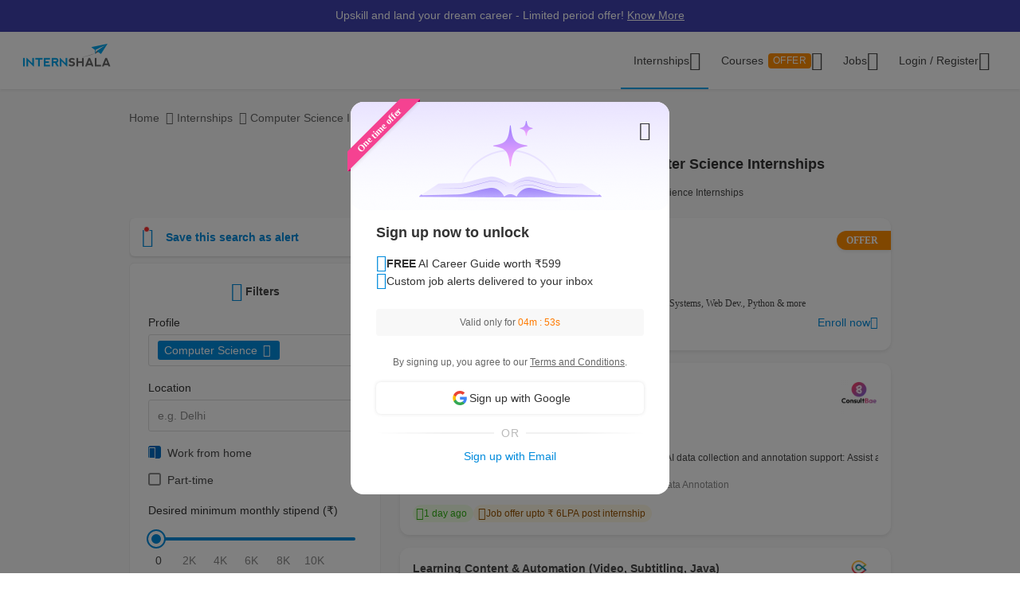

--- FILE ---
content_type: text/html; charset=UTF-8
request_url: https://internshala.com/internships/work-from-home-computer-science-internships/
body_size: 50115
content:
<!DOCTYPE html>
    <html xmlns="http://www.w3.org/1999/xhtml" xmlns:og="http://ogp.me/ns#" xmlns:fb="https://www.facebook.com/2008/fbml"
        lang="en-US">

<head>
    <meta http-equiv="X-UA-Compatible" content="IE=9" />
    <meta charset="UTF-8" />
    <meta name="viewport" content="width=device-width, initial-scale=1.0 user-scalable=0" />
    <meta property="fb:app_id" content="702141670710132" />
    <meta property="og:type" content="website" />
            <meta property="og:image:width" content="1200" />
        <meta property="og:image:height" content="630" />
        <link rel="preload" href="https://internshala.com//static/images/home/sprites/img-assets.png" as="image"/>
<link rel="preload" as="image" href="https://internshala.com/static/images/internship/banners/jobs_banner_r767.png" media="(max-width: 767px)"/>
<link rel="preload" as="image" href="https://internshala.com/static/images/internship/banners/jobs_banner_r1920.png" media="(min-width: 767.1px)"/>

<link rel="preload" as="image" href="https://internshala.com/static/images/internship/subscription-popup/r575.png" media="(min-width: 767.1px)"/>
<link rel="preload" as="image" href="https://internshala.com/static/images/internship/subscription-popup/r1920.png" media="(max-width: 767px)"/>    <meta name="twitter:site" content="@Internshala" />
            <meta name="twitter:card" content="summary_large_image" />
    
    <meta name="twitter:creator" content="@internshala" />
        <meta name="theme-color" content="#ffffff" />
    <meta name="msapplication-navbutton-color" content="#ffffff" />
    <meta name="format-detection" content="telephone=no" />

            <link as="font" href="/static/fonts/Inter.woff2?v=3.11" type="font/woff2" crossorigin />
            <link as="font" href="/static/fonts/internshala-icons.woff2?vw3rgh" type="font/woff2"  crossorigin />    <script src="/static/js/web_vitals/web-vitals.umd.js"></script>
            <script src="/static/js/includes/common/libraries.2583691470.js" defer></script>
                <link rel="stylesheet" href="https://internshala.com//static/cdn/4.4.1/css/bootstrap.min.css" />
        
    <link rel="icon" href="https://internshala.com//favicon.ico?v=5" />
    <script nonce="l7D8QSZztrXhUOKmHzpjFg==">
        var os_type = "";
        var browser_name = '';
        var is_android = 0;
        var is_mobile = 1;
        var l_cookie = "";
        var view = "internship/search/search";
        var user_id_ga = 0;
        var mainRole = "guest";
        var to_show_account_activated_message = false;
        var to_show_subscription_activated_message = false;
        var location_autocomplete_min_length = 3;
        var fresherJobsMinCtc = 2;
        var show_maintenance_ribbon = false;
        var maintenance_ribbon_message = "";
        var base_url = 'https://internshala.com/';
        var bulk_request_url_with_trailing_slash = 'https://internshala.com/';
        var is_g_recaptcha = "6Lcqj0EsAAAAAL4K2T7--kNrAXT3_99tIuEQLZJF";
        var error_ribbon_support_email = "support@internshala.com";
</script>
            <title >Top 331 Work From Home Computer Science Internships</title>
        <meta name="description" content="Find 331 computer science work from home internships across India at Internshala. Apply to the latest computer science online internships for students." />
        <meta property="og:title" content="Top 331 Work From Home Computer Science Internships" />
        <meta property="og:description" content="Find 331 computer science work from home internships across India at Internshala. Apply to the latest computer science online internships for students." />
        <meta property="og:image" content="https://internshala.com//static/images/internships_for_facebook.png" />
        <meta name="twitter:title" content="Top 331 Work From Home Computer Science Internships" />
        <meta name="twitter:description" content="Find 331 computer science work from home internships across India at Internshala. Apply to the latest computer science online internships for students." />
        <meta property="twitter:image:src" content="https://internshala.com//static/images/internships_for_facebook.png" />
        <link href="/static/css/internship/search/search.1768211311.css" rel="stylesheet" type="text/css" />
        <script src="/static/js/combined/common_form.1766558801.js" defer="" type="text/javascript" ></script>
        <script src="/static/js/combined/internship-search.1766473893.js" defer="" type="text/javascript" ></script>
        <script src="/static/js/subscribe/popup.1727159863.js" defer="" type="text/javascript" ></script>
        <script src="/static/js/student/carousel.1736162514.js" defer="" type="text/javascript" ></script>
        <script src="/static/js/review_section.1727159863.js" defer="" type="text/javascript" ></script>
        <script src="/static/js/student/app_download.1732685003.js" defer="" type="text/javascript" ></script>
        <script src="/static/js/footer.1760584489.js" defer="" type="text/javascript" ></script>
        <script src="https://www.google.com/recaptcha/enterprise.js?render=6Lcqj0EsAAAAAL4K2T7--kNrAXT3_99tIuEQLZJF" defer="" type="text/javascript" ></script>
    <link rel='next' href='internships/work-from-home-computer-science-internships/page-2/'/>
<link rel='canonical' href='https://internshala.com/internships/work-from-home-computer-science-internships/'/>
    <script nonce="l7D8QSZztrXhUOKmHzpjFg==">
    function sendToGTM(name, delta, id) {
        if (typeof dataLayer == 'undefined') {
            return;
        }
        // Assumes the global `dataLayer` array exists, see:
        // https://developers.google.com/tag-manager/devguide
        dataLayer.push({
            event: 'web-vitals',
            event_category: 'Web Vitals',
            event_action: name.name,
            // Google Analytics metrics must be integers, so the value is rounded.
            // For CLS the value is first multiplied by 1000 for greater precision
            // (note: increase the multiplier for greater precision if needed).
            event_value: Math.round(name.name === 'CLS' ? name.delta * 1000 : name.delta),
            // The 'id' value will be unique to the current page load. When sending
            // multiple values from the same page (e.g. for CLS), Google Analytics can
            // compute a total by grouping on this ID (note: requires `eventLabel` to
            // be a dimension in your report).
            event_label: name.id,
        });
    }
    webVitals.getCLS(sendToGTM);
    webVitals.getFID(sendToGTM);
    webVitals.getLCP(sendToGTM);
    webVitals.getFCP(sendToGTM);
    webVitals.getTTFB(sendToGTM);
</script>
<script nonce="l7D8QSZztrXhUOKmHzpjFg==">
//    window.addEventListener('load', function() {
//        store_session_data();
//    });

//    window.addEventListener('DOMContentLoaded', function() {
//        store_session_data();
//    });

    var pdcVersion = "0";
    var toMakeInitialRequest = 1;
    if (toMakeInitialRequest == 1) {
        store_session_data();
    }

    function store_session_data() {
        var message = "device=" + getDeviceType();
        var xhttp = new XMLHttpRequest();
        xhttp.onreadystatechange = function () {
            if (this.readyState === 4 && this.status === 200) {
                //Success
                var responseText = this.responseText;
                try {
                    data = JSON.parse(responseText);
                    if (data.success) {
                        if(data.toMakeUpdateRequest) {
                            update_session_data();
                        }
                    } else {
                        //TODO
                    }
                } catch (e) {
                    throw_error(e);
                }
            }
        };

        xhttp.open("POST", "/info/storeData", true);
        xhttp.setRequestHeader('X-Requested-With', 'XMLHttpRequest');
        xhttp.setRequestHeader("Content-type", "application/x-www-form-urlencoded");
        xhttp.send(message);
    }

    function update_session_data() {
        var message = "";
        var xhttp = new XMLHttpRequest();
        xhttp.onreadystatechange = function () {
            if (this.readyState === 4 && this.status === 200) {
                //Success
            }
        };

        xhttp.open("POST", "/info/updateDeviceCookieVersion", true);
        xhttp.setRequestHeader('X-Requested-With', 'XMLHttpRequest');
        xhttp.setRequestHeader("Content-type", "application/x-www-form-urlencoded");
        xhttp.send(message);
    }

    function getDeviceType() {
        var device;
        if (typeof isMobile !== 'undefined') {
            if (isMobile === '1') {
                device = "mobile";
            } else {
                device = "desktop";
            }
        } else {
            device = "NA";
        }

        return device;
    }

</script>
    <script nonce="l7D8QSZztrXhUOKmHzpjFg==">
        if (typeof Moengage !== 'undefined') {
            const page_type_for_moengage_view = 'internship_search_page';
            if (page_type_for_moengage_view) {
                Moengage.track_event(`${page_type_for_moengage_view}_visits`);
            }
        }
    </script>
        <script nonce="l7D8QSZztrXhUOKmHzpjFg==">
        var junk_domain_data = {};

            </script>
        </head>

<body>
            <div id="wrapper">
        <div id='stt_pgc_ribbon' class="notification notification_general" style="">
    <div class='message_container'>
        <a href="https://trainings.internshala.com/?utm_source=IS_ribbon" style="color: #fff; display: block; line-height: 22px;">Upskill and land your dream career - Limited period offer! <span style="text-decoration: underline">Know More</span></a>    </div>
</div>
<!-- ribbon -->
<div id='error' class="notification">
</div>

<div id='general_notification' class="notification notification_general" style="display: none">
</div>

<div id="custom_notification_parent">
    <div id='custom_notification' class="notification notification_general" style="display: none">
    </div>
</div>

<!-- modal - error message -->
<div id="error_modal" class="modal fade in internshala-modal" style="display: none">
    <div class="modal-dialog">
        <div class="modal-content">
            <div class="modal-body">
                <div class="image_container error_image">
                    <div class="image"></div>
                </div>
                <div class="message_container">
                    <div class="text-heading heading_4_5 small-device-text-center"></div>
                    <div class="text-message body-main small-device-text-center"></div>
                    <div class="button_container">
                        <a class="btn btn-primary modal_primary_btn close_action" data-dismiss= "modal">Close</a>
                    </div>
                </div>
            </div>
        </div>
    </div>
</div>

<!-- modal - success message -->
<div id="success_modal" class="modal fade in internshala-modal" style="display: none">
    <div class="modal-dialog">
        <div class="modal-content">
            <div class="modal-body">
                <div class="image_container success_image">
                    <div class="image"></div>
                </div>
                <div class="message_container">
                    <div class="text-heading heading_4_5 small-device-text-center"></div>
                    <div class="text-message body-main small-device-text-center"></div>
                    <div class="button_container">
                        <button class="btn btn-secondary modal_secondary_btn close_action" data-dismiss= "modal">Cancel</button>
                        <a class="btn btn-primary modal_primary_btn close_action" data-dismiss= "modal">Close</a>
                    </div>
                </div>
            </div>
        </div>
    </div>
</div>
<!-- modal - success message -->
<div id="success_modal_dual_button" class="modal fade in internshala-modal" style="display: none">
    <div class="modal-dialog">
        <div class="modal-content">
            <div class="modal-body">
                <div class="image_container success_image">
                    <div class="image"></div>
                </div>
                <div class="message_container">
                    <div class="text-heading heading_4_5 small-device-text-center"></div>
                    <div class="text-message body-main small-device-text-center"></div>
                    <div class="button_container">
                        <a class="btn btn-secondary modal_secondary_btn close_action" data-dismiss= "modal">Close</a>
                        <a class="btn btn-primary modal_primary_btn close_action" data-dismiss= "modal">Close</a>
                    </div>
                </div>
            </div>
        </div>
    </div>
</div>

<!-- modal - alert message -->
<div id="alert_modal" class="modal fade in internshala-modal" style="display: none">
    <div class="modal-dialog">
        <div class="modal-content">
            <div class="modal-body">
                <div class="image_container alert_image">
                    <div class="image"></div>
                </div>
                <div class="message_container">
                    <div class="text-heading heading_4_5 small-device-text-center"></div>
                    <div class="text-message body-main small-device-text-center"></div>
                    <div class="button_container">
                        <a class="btn btn-primary modal_primary_btn close_action" data-dismiss= "modal">Close</a>
                    </div>
                </div>
            </div>
        </div>
    </div>
</div>

<!--- confirmation modal-->
<div id="confirmation_modal" class="modal fade in internshala-modal confirmation_modal" style="display: none">
    <div class="modal-dialog">
        <div class="modal-content">
            <div class="modal-body">
                <div class="message_container">
                    <div class="text-heading heading_4_5"></div>
                    <div class="text-message body-main"></div>
                    <div class="button_container">
                        <button class="btn btn-secondary modal_secondary_btn close_action" data-dismiss= "modal">Cancel</button>
                        <a class="btn btn-primary modal_primary_btn yes-button close_action" data-dismiss= "modal">Yes</a>
                    </div>
                </div>
            </div>
        </div>
    </div>
</div>

<div class="loading_image">
</div>

<div class="nav_dropdown_backdrop has_stt_pgc_ribbon">
</div>

    <noscript>
    <div class="notification notification_js_disabled" style="display: block;">
        Oops, your browser does not support Javascript. Please use Internshala in another browser.
    </div>
    </noscript>
    
<div class="toast internshala-toast loading_toast" id="loading_toast" style="display: none;">
    <div class="toast-body-container">
        <div class="toast-body heading_6_6">
            Loading, please wait...
        </div>
    </div>
</div>

<div class="toast internshala-toast general_toast" style="display: none;">
    <div class="toast-body-container">
        <div class="toast-body heading_6_6">
        </div>
    </div>
</div>

<div class="toast internshala-toast success_toast" style="display: none;">
    <div class="toast-body-container">
        <div class="toast-body heading_6_6">
        </div>
    </div>
</div>

<div class="toast internshala-toast error_toast" style="display: none;">
    <div class="toast-body-container">
        <div class="toast-body heading_6_6">
        </div>
    </div>
</div>

<div class="toast internshala-toast black_bottom_toast" style="display: none;">
    <div class="toast-body-container">
        <div class="toast-body body-main">
        </div>
    </div>
</div>

<div class="popover_overlay">
</div>


<div class="chat_notification_loading_image" style="display: none;">
</div>
    <div class="modal " id="login-modal" tabindex="-1" role="dialog" aria-labelledby="myModalLabel" aria-hidden="true">
        <div class="modal-dialog">
            <div class="modal-content">
                <div class="modal-header">
                    <button type="button" class="close" data-dismiss="modal">
                        <i class="ic-24-cross" aria-hidden="true"></i>
                    </button>
                </div>
                <div class="modal-body ">
                            <div id="user-menu-container">
                            <div id="user-menu">
                                <div class="row">
                                    <div class="col-xs-6 col-6 user-menu-item active login_student" id="modal_student">
                                        Student
                                    </div>
                                    <div class="col-xs-6 col-6 user-menu-item login_employer" id="modal_employer">
                                        Employer / T&P
                                    </div>
                                </div>
                            </div>
                        </div>
                                                    <a class="google_login" id="user_google_login" href="/login/get_google/student" >

                                <div id="google-button-container" data-source="google_login_modal">
                                    <div class="google_image_container">
                                        <div class='google_logo'></div>
                                    </div>
                                    <div class="google_content">
                                        Login with Google
                                    </div>
                                </div>
                            </a>
                        <div class="helper">
                            <div class="text2">
                                <p>OR</p>
                            </div>
                            <div class='border'></div>
                        </div>
                    
                    <form role="form" id="modal-login-form" method="POST">
                        <input type="hidden" name="csrf_test_name" value="095d9b7880b6019484c4aacc07b4dffb" />
                        <div class="form-group">
                            <label for="email" class="control-label">Email</label>
                            <input type="email" class="form-control" id="modal_email" tabindex="1" name="email" placeholder="john@example.com">
                        </div>
                        <div class="form-group">
                            <label for="password" class="control-label">Password</label>
                            <input type="password" class="form-control" id="modal_password" tabindex="2" name="password" placeholder="Must be atleast 6 characters">
                        </div>
                        <div class="forgot_password">
                            <a href="/login/forgot_password" id="forgot-password">Forgot password?</a>
                        </div>
                        <div class="form-group">
                            <button type="submit" class="btn btn-primary" id="modal_login_submit" tabindex="3">Login</button>
                        </div>
                                <div class="form-group new_to_internshala">
                                <label>
                                    New to Internshala? Register (<a href='/registration/student'>Student</a> / <a href="/hire-talent">Company</a>)
                                </label>
                            </div>
                                            </form>
                </div>
            </div>
        </div>
    </div>

<!-- Login modal - error message for employers blocked -->
<div id="employer_blocked_error_modal" class="modal fade" role="dialog" aria-hidden="true" tabindex="-1">
    <div class="modal-dialog">
        <div class="modal-content">
            <div class="heading">
                Your account is put on hold.<i style="cursor: pointer;float:right" id="close_modal" data-dismiss="modal" aria-hidden="true" class="ic-24-cross"></i>
            </div>
            <div class="heading1">
                Your account is put on hold.<i style="cursor: pointer;float:right" id="close_modal1" data-dismiss="modal" aria-hidden="true" class="ic-24-cross"></i>
            </div>
            <div class="main_content">

                <div class="line1"></div>
                <div class="sub_heading">
                    What happened?
                </div>
                <div>
                    We have determined that this account is violation of Internshala's <span class="primary_color"><a href="https://internshala.com/terms">rules</a></span>.
                </div>
                <div class="content_specially_for">
                    Specifically for,
                </div>
                <div class="error_heading" id="heading_content1"></div>
                <div class="error_content_1" id="error_content1"></div>
                <div class="error_heading" id="heading_content2"></div>
                <div class="error_content_1" id="error_content2"></div>
                <div class="error_content_2">
                    If you wish to appeal this, or seek further clarification, please contact our team at <span class="primary_color"><a href='mailto:complaints@internshala.com'>complaints@internshala.com</a></span>
                </div>
                <div class="line2"></div>
                <div class="icon_container">
                    <i class="ic-24-alert-circle"></i>
                    <div class="icon_content">
                        If this has happened by mistake, it will automatically be reverted within 24 hours.
                    </div>
                </div>

            </div>
        </div>
    </div>
</div>
<div id="header" class="
    header_container container-fluid 
    header_component 
    ">
    <div class="max-width-container">

        
<div class='layer'></div>
<div id="mySidenav" class="sidenav ">
            <div class="ham_menu_items_container guest">
        
                        <div class="ham_menu_items">
                    <div class="ham_main_heading"><a href="/internships">Internships</a></div>
                </div>
                <div class="ham_menu_items">
                    <div class="ham_main_heading"><a href="/jobs">Jobs</a></div>
                </div>
                        <div class="ham_menu_items">
                <div class="ham_main_heading">
                    <a class="online-training-link" href="https://trainings.internshala.com/?utm_source=is_web_internshala_ham">
        Certification Courses                                    <div class="contest">
            OFFER                            </div>
                                            </a>
                </div>
            </div>
                        <div class="ham_menu_items">
                    <div class="ham_main_heading">
                        <a class="specialization-training-link" href="https://trainings.internshala.com/?utm_source=is_web_hamburger#placement-and-job-guarantee-courses">
                            <span>Placement Courses with AI</span>
                        </a>
                    </div>
                </div>
            
        
        
                                        <div class="ham_menu_items">
                    <div class="ham_main_heading"><a href="/contact">Contact Us</a></div>
                </div>
                            <hr class="ham_line_break" />
                <div class="ham_menu_items">
                    <div class="ham_main_heading"><a href="/registration/student">Register - As a Student</a></div>
                </div>
                <div class="ham_menu_items">
                    <div class="ham_main_heading"><a href="/hire-talent">Register - As an Employer</a></div>
                </div>
                                <div class="ham_menu_items without_link">
                        <div class="ham_main_heading home_page_login_button" id="ham_login_button" data-toggle="modal" data-target="#login-modal">Login
                        </div>
                    </div>
                                    </div>
    </div>


<nav class="navbar navbar-expand-md" id="guest-nav">
    <div class="brand_container">
    <div class="hamburger_menu">
        <i id="hamburger_menu_key" class="ic-24-web-hamburger"></i>
                    <span class="offer_hamburger_dot" id="offer_hamburger_dot"></span>
            </div>
    <a class="navbar-brand" href="/">
        <div class="internshala-logo"></div>
    </a>
</div>            <div class="navbar_header_register navbar_mobile" id="main-navbar-header">
            <div id="register-container">
                <div id="register-container-inner">
                    <div class="btn-group" id="">
                        <a href="/registration/student">
                            <button type="button" class="btn btn-primary " >
                                Register
                            </button>
                        </a>
                    </div>
                </div>
            </div>
        </div>
            <div class="collapse navbar-collapse navbar_desktop">
        <ul class="navbar-nav nav_menu_container">
            <li class="nav-item internship_container_hover dropdown dropdown-hover dropdown_backdrop">
    <a class="nav-link dropdown-toggle internship_link" href="/internships/?utm_source=is_header" id="internships_new_superscript">Internships
        <i class="is_icon_header ic-24-filled-down-arrow"></i>
    </a>
    <div class="dropdown-menu dropdown-menu-center menu_dropdown guest_dropdown " id="internships-dropdown">
        <div class="dropdown-inner">
            <div class="internship-menu">
                
                    <div class="menu-link-main-1" data-value="1">
                        <div class="menu-heading  menu-heading-hover">
                            <span>
                    Top Locations                                                </span>
                                            </div>
                    </div>
                
                    <div class="menu-link-main-2" data-value="2">
                        <div class="menu-heading  ">
                            <span>
                    Profile                                                </span>
                                            </div>
                    </div>
                
                    <div class="menu-link-main-3" data-value="3">
                        <div class="menu-heading  ">
                            <span>
                    Top Categories                                                </span>
                                            </div>
                    </div>
                
                    <div class="menu-link-main-4" data-value="4">
                        <div class="menu-heading  ">
                            <span>
                    Explore More Internships                                                </span>
                                            </div>
                    </div>
                
                    <div class="menu-link-main-5" data-value="5">
                        <div class="menu-heading  ">
                            <span>
                    Placement Courses with AI                                                            <span class="tag x-small">
                        NEW                                        </span>
                                                            </span>
                                            </div>
                    </div>
                            </div>
            <div class="internship-sub-menu">
                                    <div class="sub-menu-link-content-1 active-container sub-menu-content-container">
                        <div class="internship-sub-scroll ">
                                                    <a class="item_link internship_item_location" href="https://internshala.com/internships/work-from-home-internships/?utm_source=is_menu_dropdown" style=""  >Work from Home</a>
                                                            <a class="item_link internship_item_location" href="https://internshala.com/internships/internship-in-bangalore/?utm_source=is_menu_dropdown" style=""  >Internship in Bangalore</a>
                                                            <a class="item_link internship_item_location" href="https://internshala.com/internships/internship-in-delhi/?utm_source=is_menu_dropdown" style=""  >Internship in Delhi</a>
                                                            <a class="item_link internship_item_location" href="https://internshala.com/internships/internship-in-hyderabad/?utm_source=is_menu_dropdown" style=""  >Internship in Hyderabad</a>
                                                            <a class="item_link internship_item_location" href="https://internshala.com/internships/internship-in-mumbai/?utm_source=is_menu_dropdown" style=""  >Internship in Mumbai</a>
                                                            <a class="item_link internship_item_location" href="https://internshala.com/internships/internship-in-chennai/?utm_source=is_menu_dropdown" style=""  >Internship in Chennai</a>
                                                            <a class="item_link internship_item_location" href="https://internshala.com/internships/internship-in-pune/?utm_source=is_menu_dropdown" style=""  >Internship in Pune</a>
                                                            <a class="item_link internship_item_location" href="https://internshala.com/internships/internship-in-kolkata/?utm_source=is_menu_dropdown" style=""  >Internship in Kolkata</a>
                                                            <a class="item_link internship_item_location" href="https://internshala.com/internships/internship-in-jaipur/?utm_source=is_menu_dropdown" style=""  >Internship in Jaipur</a>
                                                            <a class="item_link internship_item_location" href="https://internshala.com/internships/international-internship/?utm_source=is_menu_dropdown" style=""  >International Internship</a>
                                                                <a class="item_link view_all " href="https://internshala.com/internships/?utm_source=is_menu_dropdown" >View all internships</a>
                                                    </div>
                    </div>
                                    <div class="sub-menu-link-content-2  sub-menu-content-container">
                        <div class="internship-sub-scroll ">
                                                    <a class="item_link internship_item_location" href="https://internshala.com/internships/computer-science-internship/?utm_source=is_menu_dropdown" style=""  >Computer Science Internship</a>
                                                            <a class="item_link internship_item_location" href="https://internshala.com/internships/marketing-internship/?utm_source=is_menu_dropdown" style=""  >Marketing Internship</a>
                                                            <a class="item_link internship_item_location" href="https://internshala.com/internships/finance-internship/?utm_source=is_menu_dropdown" style=""  >Finance Internship</a>
                                                            <a class="item_link internship_item_location" href="https://internshala.com/internships/graphic-design-internship/?utm_source=is_menu_dropdown" style=""  >Graphic Design Internship</a>
                                                            <a class="item_link internship_item_location" href="https://internshala.com/internships/architecture-internship/?utm_source=is_menu_dropdown" style=""  >Architecture Internship</a>
                                                            <a class="item_link internship_item_location" href="https://internshala.com/internships/mechanical-internship/?utm_source=is_menu_dropdown" style=""  >Mechanical Internship</a>
                                                            <a class="item_link internship_item_location" href="https://internshala.com/internships/hr-internship/?utm_source=is_menu_dropdown" style=""  >HR Internship</a>
                                                            <a class="item_link internship_item_location" href="https://internshala.com/internships/digital-marketing-internship/?utm_source=is_menu_dropdown" style=""  >Digital Marketing Internship</a>
                                                            <a class="item_link internship_item_location" href="https://internshala.com/internships/law-internship/?utm_source=is_menu_dropdown" style=""  >Law Internship</a>
                                                            <a class="item_link internship_item_location" href="https://internshala.com/internships/electronics-internship/?utm_source=is_menu_dropdown" style=""  >Electronics Internship</a>
                                                            <a class="item_link internship_item_location" href="https://internshala.com/internships/content-writing-internship/?utm_source=is_menu_dropdown" style=""  >Content Writing Internship</a>
                                                            <a class="item_link internship_item_location" href="https://internshala.com/internships/civil-internship/?utm_source=is_menu_dropdown" style=""  >Civil Internship</a>
                                                            <a class="item_link internship_item_location" href="https://internshala.com/internships/campus-ambassador-internship/?utm_source=is_menu_dropdown" style=""  >Campus Ambassador Program</a>
                                                                <a class="item_link view_all " href="https://internshala.com/internships/?utm_source=is_menu_dropdown" >View all internships</a>
                                                    </div>
                    </div>
                                    <div class="sub-menu-link-content-3  sub-menu-content-container">
                        <div class="internship-sub-scroll ">
                                                    <a class="item_link internship_item_location" href="https://internshala.com/internships/engineering-internship/?utm_source=is_menu_dropdown" style=""  >Engineering Internship</a>
                                                            <a class="item_link internship_item_location" href="https://internshala.com/internships/mba-internship/?utm_source=is_menu_dropdown" style=""  >Business/MBA Internship</a>
                                                            <a class="item_link internship_item_location" href="https://internshala.com/internships/humanities-internship/?utm_source=is_menu_dropdown" style=""  >Humanities Internship</a>
                                                            <a class="item_link internship_item_location" href="https://internshala.com/internships/science-internship/?utm_source=is_menu_dropdown" style=""  >Science Internship</a>
                                                            <a class="item_link internship_item_location" href="https://internshala.com/internships/ppo-true/?utm_source=is_menu_dropdown" style=""  >Internships with Job Offer</a>
                                                            <a class="item_link internship_item_location" href="https://internshala.com/internships/part-time-jobs/?utm_source=is_menu_dropdown" style=""  >Part-Time Jobs/Internships</a>
                                                            <a class="item_link internship_item_location" href="https://internshala.com/internships-for-women/?utm_source=is_menu_dropdown" style=""  >Internships for Women</a>
                                                                <a class="item_link view_all " href="https://internshala.com/internships/?utm_source=is_menu_dropdown" >View all internships</a>
                                                    </div>
                    </div>
                                    <div class="sub-menu-link-content-4  sub-menu-content-container">
                        <div class="internship-sub-scroll ">
                                                    <a class="item_link internship_item_location" href="https://internshala.com/internships-by-category/?utm_source=is_menu_dropdown" style=""  >Internships by Category</a>
                                                            <a class="item_link internship_item_location" href="https://internshala.com/internships-by-location/?utm_source=is_menu_dropdown" style=""  >Internships by Location</a>
                                                            <a class="item_link internship_item_location" href="https://internshala.com/internships-at-company/?utm_source=is_menu_dropdown" style=""  >Internships by Company</a>
                                                    </div>
                    </div>
                                    <div class="sub-menu-link-content-5  sub-menu-content-container">
                        <div class="internship-sub-scroll ">
                                                    <a class="item_link internship_item_location" href="https://trainings.internshala.com/full-stack-web-development-placement-guarantee-course?utm_source=is_web_internship-menu-dropdown" style="" target=_blank >Full Stack Development Course</a>
                                                            <a class="item_link internship_item_location" href="https://trainings.internshala.com/data-science-placement-guarantee-course?utm_source=is_web_internship-menu-dropdown" style="" target=_blank >Data Science Course</a>
                                                            <a class="item_link internship_item_location" href="https://trainings.internshala.com/human-resource-management-placement-guarantee-course?utm_source=is_web_internship-menu-dropdown" style="" target=_blank >Human Resource Management Course</a>
                                                            <a class="item_link internship_item_location" href="https://trainings.internshala.com/digital-marketing-placement-guarantee-course?utm_source=is_web_internship-menu-dropdown" style="" target=_blank >Digital Marketing Course</a>
                                                            <a class="item_link internship_item_location" href="https://trainings.internshala.com/ui-ux-placement-guarantee-course?utm_source=is_web_internship-menu-dropdown" style="" target=_blank >UI/UX Design Course</a>
                                                            <a class="item_link internship_item_location" href="https://trainings.internshala.com/product-management-placement-guarantee-course?utm_source=is_web_internship-menu-dropdown" style="" target=_blank >Product Management Course</a>
                                                            <a class="item_link internship_item_location" href="https://trainings.internshala.com/financial-modelling-placement-guarantee-course?utm_source=is_web_internship-menu-dropdown" style="" target=_blank >Financial Modelling Course</a>
                                                            <a class="item_link internship_item_location" href="https://trainings.internshala.com/supply-chain-logistics-placement-guarantee-course?utm_source=is_web_internship-menu-dropdown" style="" target=_blank >Supply Chain Logistics Course</a>
                                                    </div>
                    </div>
                            </div>
        </div>
            </div>
</li>

<li class="nav-item training_container_hover dropdown dropdown-hover dropdown_backdrop nav-links">
    <a class="nav-link dropdown-toggle trainings_link menu-link" href="https://trainings.internshala.com/?utm_source=is_web_internshala-menu-dropdown1" id="trainings_dropdown_link" rel="noopener" target="_blank">
        Courses                    <div class="contest" id="course_superscript">
            OFFER            </div>
                <i class="is_icon_header ic-24-filled-down-arrow"></i>
    </a>
    <div class="training-dropdown-content ">
                <div class="training-box  student">
            <div class="courses-container">
                                        <div class="certification_courses">
                            <div class="trainings_heading">
                        Certification Courses                            </div>
                            <div class="trainings_list_container ">
                                                                <a href="https://trainings.internshala.com/artificial-intelligence-and-machine-learning-course/?utm_source=is_web_internshala-menu-dropdown" style="" target="_blank" rel="noopener" class="sub-link trainings_list_item">
                                    <div class="wrapper" style="display: inline;">
                            Artificial Intelligence and Machine Learning                                                                        <div class="tag x-small">
                                <span class='tag_icon ic-16-s15-trend'></span><span class='tag_text'>Trending in AI</span>                                            </div>
                                                                            </div>
                                </a>
                                                            <a href="https://trainings.internshala.com/web-development-course/?utm_source=is_web_internshala-menu-dropdown" style="" target="_blank" rel="noopener" class="sub-link trainings_list_item">
                                    <div class="wrapper" style="">
                            Web Development with AI                                                                </div>
                                </a>
                                                            <a href="https://trainings.internshala.com/python-course/?utm_source=is_web_internshala-menu-dropdown" style="" target="_blank" rel="noopener" class="sub-link trainings_list_item">
                                    <div class="wrapper" style="">
                            Programming with Python with AI                                                                </div>
                                </a>
                                                            <a href="https://trainings.internshala.com/digital-marketing-course/?utm_source=is_web_internshala-menu-dropdown" style="" target="_blank" rel="noopener" class="sub-link trainings_list_item">
                                    <div class="wrapper" style="">
                            Digital Marketing with AI                                                                </div>
                                </a>
                                                            <a href="https://trainings.internshala.com/machine-learning-course/?utm_source=is_web_internshala-menu-dropdown" style="" target="_blank" rel="noopener" class="sub-link trainings_list_item">
                                    <div class="wrapper" style="">
                            Machine Learning with AI                                                                </div>
                                </a>
                                                            <a href="https://trainings.internshala.com/excel-course/?utm_source=is_web_internshala-menu-dropdown" style="" target="_blank" rel="noopener" class="sub-link trainings_list_item">
                                    <div class="wrapper" style="">
                            Advanced Excel with AI                                                                </div>
                                </a>
                                                            <div class="additional-course-link">
                                    <a href='https://trainings.internshala.com/?utm_source=is_web_header_view_all' style="" target="_blank" rel="noopener">
                                        View 70+ more courses
                                    </a>
                                </div>
                                                        </div>
                        </div>
                                                <div class="pgc_courses">
                            <div class="trainings_heading">
                        Placement Courses with AI                            </div>
                            <div class="trainings_list_container ">
                                                                <a href="https://trainings.internshala.com/full-stack-web-development-placement-guarantee-course/?utm_source=is_web_internshala-menu-dropdown" style="" target="_blank" rel="noopener" class="sub-link trainings_list_item">
                                    <div class="wrapper" style="">
                            Full Stack Development Course                                                                </div>
                                </a>
                                                            <a href="https://trainings.internshala.com/data-science-placement-guarantee-course/?utm_source=is_web_internshala-menu-dropdown" style="" target="_blank" rel="noopener" class="sub-link trainings_list_item">
                                    <div class="wrapper" style="">
                            Data Science Course                                                                </div>
                                </a>
                                                            <a href="https://trainings.internshala.com/human-resource-management-placement-guarantee-course/?utm_source=is_web_internshala-menu-dropdown" style="" target="_blank" rel="noopener" class="sub-link trainings_list_item">
                                    <div class="wrapper" style="">
                            Human Resource Management Course                                                                </div>
                                </a>
                                                            <a href="https://trainings.internshala.com/digital-marketing-placement-guarantee-course/?utm_source=is_web_internshala-menu-dropdown" style="" target="_blank" rel="noopener" class="sub-link trainings_list_item">
                                    <div class="wrapper" style="">
                            Digital Marketing Course                                                                </div>
                                </a>
                                                            <a href="https://trainings.internshala.com/ui-ux-placement-guarantee-course/?utm_source=is_web_internshala-menu-dropdown" style="" target="_blank" rel="noopener" class="sub-link trainings_list_item">
                                    <div class="wrapper" style="">
                            UI/UX Design Course                                                                </div>
                                </a>
                                                            <a href="https://trainings.internshala.com/product-management-placement-guarantee-course/?utm_source=is_web_internshala-menu-dropdown" style="" target="_blank" rel="noopener" class="sub-link trainings_list_item">
                                    <div class="wrapper" style="">
                            Product Management Course                                                                </div>
                                </a>
                                                            <a href="https://trainings.internshala.com/financial-modelling-placement-guarantee-course/?utm_source=is_web_internshala-menu-dropdown" style="" target="_blank" rel="noopener" class="sub-link trainings_list_item">
                                    <div class="wrapper" style="">
                            Financial Modelling Course                                                                </div>
                                </a>
                                                            <a href="https://trainings.internshala.com/supply-chain-logistics-placement-guarantee-course/?utm_source=is_web_internshala-menu-dropdown" style="" target="_blank" rel="noopener" class="sub-link trainings_list_item">
                                    <div class="wrapper" style="">
                            Supply Chain Logistics Course                                                                </div>
                                </a>
                                                        </div>
                        </div>
                                    </div>
        <!-- copied_1 -->
        </div>
    </div>
</li>
<script nonce="l7D8QSZztrXhUOKmHzpjFg==">
    var isNavBarEmployerSide = 0;
    var isNewHeader = 1;
</script>
<li class="nav-item job_container_hover dropdown dropdown-hover dropdown_backdrop">
    <a class="nav-link dropdown-toggle job_link" href="/jobs/?utm_source=is_header" id="jobs_new_superscript">Jobs
        <i class="is_icon_header ic-24-filled-down-arrow"></i>
    </a>
    <div class="dropdown-menu dropdown-menu-center menu_dropdown guest_dropdown" id="jobs-dropdown">
        <div class="dropdown-inner">
            <div class="job-menu">
                
                    <div class="menu-link-main-1" data-value="1">
                        <div class="menu-heading  menu-heading-hover">
                            <span>
                    Top Locations                                                </span>
                            
                                            </div>
                    </div>
                
                    <div class="menu-link-main-2" data-value="2">
                        <div class="menu-heading  ">
                            <span>
                    Top Categories                                                </span>
                            
                                            </div>
                    </div>
                
                    <div class="menu-link-main-3" data-value="3">
                        <div class="menu-heading  ">
                            <span>
                    Fresher Jobs                                                </span>
                            
                                            </div>
                    </div>
                
                    <div class="menu-link-main-4" data-value="4">
                        <div class="menu-heading  ">
                            <span>
                    Explore More Jobs                                                </span>
                            
                                            </div>
                    </div>
                
                    <div class="menu-link-main-5" data-value="5">
                        <div class="menu-heading  ">
                            <span>
                    Placement Courses with AI                                                            <span class="tag x-small">
                        NEW                                        </span>
                                                            </span>
                            
                                            </div>
                    </div>
                            </div>
            <div class="job-sub-menu">
                                    <div class="sub-menu-link-content-1 active-container sub-menu-content-container">
                        <div class="job-sub-scroll ">
                                                    <a class="item_link internship_item_location" href="https://internshala.com/jobs/work-from-home/?utm_source=is_menu_dropdown" style=""  >Work from home</a>
                                                            <a class="item_link internship_item_location" href="https://internshala.com/jobs/jobs-in-bangalore/?utm_source=is_menu_dropdown" style=""  >Jobs in Bangalore</a>
                                                            <a class="item_link internship_item_location" href="https://internshala.com/jobs/jobs-in-delhi/?utm_source=is_menu_dropdown" style=""  >Jobs in Delhi</a>
                                                            <a class="item_link internship_item_location" href="https://internshala.com/jobs/jobs-in-hyderabad/?utm_source=is_menu_dropdown" style=""  >Jobs in Hyderabad</a>
                                                            <a class="item_link internship_item_location" href="https://internshala.com/jobs/jobs-in-gurgaon/?utm_source=is_menu_dropdown" style=""  >Jobs in Gurgaon</a>
                                                            <a class="item_link internship_item_location" href="https://internshala.com/jobs/jobs-in-kolkata/?utm_source=is_menu_dropdown" style=""  >Jobs in Kolkata</a>
                                                            <a class="item_link internship_item_location" href="https://internshala.com/jobs/jobs-in-mumbai/?utm_source=is_menu_dropdown" style=""  >Jobs in Mumbai</a>
                                                            <a class="item_link internship_item_location" href="https://internshala.com/jobs/jobs-in-pune/?utm_source=is_menu_dropdown" style=""  >Jobs in Pune</a>
                                                            <a class="item_link internship_item_location" href="https://internshala.com/jobs/jobs-in-chennai/?utm_source=is_menu_dropdown" style=""  >Jobs in Chennai</a>
                                                            <a class="item_link internship_item_location" href="https://internshala.com/jobs/jobs-in-noida/?utm_source=is_menu_dropdown" style=""  >Jobs in Noida</a>
                                                            <a class="item_link internship_item_location" href="https://internshala.com/jobs/jobs-in-jaipur/?utm_source=is_menu_dropdown" style=""  >Jobs in Jaipur</a>
                                                            <a class="item_link internship_item_location" href="https://internshala.com/jobs/jobs-in-coimbatore/?utm_source=is_menu_dropdown" style=""  >Jobs in Coimbatore</a>
                                                            <a class="item_link internship_item_location" href="https://internshala.com/jobs/jobs-in-lucknow/?utm_source=is_menu_dropdown" style=""  >Jobs in Lucknow</a>
                                                                <a class="item_link view_all " href="https://internshala.com/jobs/?utm_source=is_menu_dropdown" >View all jobs</a>
                                                    </div>
                    </div>
                                    <div class="sub-menu-link-content-2  sub-menu-content-container">
                        <div class="job-sub-scroll ">
                                                    <a class="item_link internship_item_location" href="https://internshala.com/jobs/data-entry-jobs/?utm_source=is_menu_dropdown" style=""  >Data Entry Jobs</a>
                                                            <a class="item_link internship_item_location" href="https://internshala.com/jobs/content-writing-jobs/?utm_source=is_menu_dropdown" style=""  >Content Writing Jobs</a>
                                                            <a class="item_link internship_item_location" href="https://internshala.com/jobs/digital-marketing-jobs/?utm_source=is_menu_dropdown" style=""  >Digital Marketing Jobs</a>
                                                            <a class="item_link internship_item_location" href="https://internshala.com/jobs/data-science-jobs/?utm_source=is_menu_dropdown" style=""  >Data Science Jobs</a>
                                                            <a class="item_link internship_item_location" href="https://internshala.com/jobs/cyber-security-jobs/?utm_source=is_menu_dropdown" style=""  >Cyber Security Jobs</a>
                                                            <a class="item_link internship_item_location" href="https://internshala.com/jobs/pharmaceutical-jobs/?utm_source=is_menu_dropdown" style=""  >Pharma Jobs</a>
                                                            <a class="item_link internship_item_location" href="https://internshala.com/jobs/teaching-jobs/?utm_source=is_menu_dropdown" style=""  >Teaching Jobs</a>
                                                            <a class="item_link internship_item_location" href="https://internshala.com/jobs/hr-jobs/?utm_source=is_menu_dropdown" style=""  >HR Jobs</a>
                                                            <a class="item_link internship_item_location" href="https://internshala.com/jobs/mba-jobs/?utm_source=is_menu_dropdown" style=""  >MBA Jobs</a>
                                                            <a class="item_link internship_item_location" href="https://internshala.com/jobs/graphic-design-jobs/?utm_source=is_menu_dropdown" style=""  >Graphic Design Jobs</a>
                                                            <a class="item_link internship_item_location" href="https://internshala.com/jobs/part-time-jobs/?utm_source=is_menu_dropdown" style=""  >Part Time Jobs</a>
                                                            <a class="item_link internship_item_location" href="https://internshala.com/jobs-for-women/?utm_source=is_menu_dropdown" style=""  >Jobs for Women</a>
                                                            <a class="item_link internship_item_location" href="https://internshala.com/jobs-for-women/work-from-home/?utm_source=is_menu_dropdown" style=""  >WFH Jobs for Women</a>
                                                            <a class="item_link internship_item_location" href="https://internshala.com/jobs-for-women/part-time-jobs/?utm_source=is_menu_dropdown" style=""  >Part Time Jobs for Women</a>
                                                                <a class="item_link view_all " href="https://internshala.com/jobs/?utm_source=is_menu_dropdown" >View all jobs</a>
                                                    </div>
                    </div>
                                    <div class="sub-menu-link-content-3  sub-menu-content-container">
                        <div class="job-sub-scroll ">
                                                    <a class="item_link internship_item_location" href="https://internshala.com/fresher-jobs/work-from-home/?utm_source=is_menu_dropdown" style=""  >Work from home</a>
                                                            <a class="item_link internship_item_location" href="https://internshala.com/fresher-jobs/jobs-in-bangalore/?utm_source=is_menu_dropdown" style=""  >Fresher Jobs in Bangalore</a>
                                                            <a class="item_link internship_item_location" href="https://internshala.com/fresher-jobs/jobs-in-delhi/?utm_source=is_menu_dropdown" style=""  >Fresher Jobs in Delhi</a>
                                                            <a class="item_link internship_item_location" href="https://internshala.com/fresher-jobs/jobs-in-hyderabad/?utm_source=is_menu_dropdown" style=""  >Fresher Jobs in Hyderabad</a>
                                                            <a class="item_link internship_item_location" href="https://internshala.com/fresher-jobs/jobs-in-chennai/?utm_source=is_menu_dropdown" style=""  >Fresher Jobs in Chennai</a>
                                                            <a class="item_link internship_item_location" href="https://internshala.com/fresher-jobs/jobs-in-pune/?utm_source=is_menu_dropdown" style=""  >Fresher Jobs in Pune</a>
                                                            <a class="item_link internship_item_location" href="https://internshala.com/fresher-jobs/mba-jobs/?utm_source=is_menu_dropdown" style=""  >MBA Fresher Jobs</a>
                                                            <a class="item_link internship_item_location" href="https://internshala.com/fresher-jobs/hr-jobs/?utm_source=is_menu_dropdown" style=""  >HR Fresher Jobs</a>
                                                            <a class="item_link internship_item_location" href="https://internshala.com/fresher-jobs/civil-jobs/?utm_source=is_menu_dropdown" style=""  >Civil Fresher Jobs</a>
                                                            <a class="item_link internship_item_location" href="https://internshala.com/fresher-jobs/digital-marketing-jobs/?utm_source=is_menu_dropdown" style=""  >Digital Marketing Fresher Jobs</a>
                                                            <a class="item_link internship_item_location" href="https://internshala.com/fresher-jobs/part-time-jobs/?utm_source=is_menu_dropdown" style=""  >Part Time Fresher Jobs</a>
                                                            <a class="item_link internship_item_location" href="https://internshala.com/fresher-jobs/?utm_source=is_menu_dropdown" style=""  >View all fresher jobs</a>
                                                    </div>
                    </div>
                                    <div class="sub-menu-link-content-4  sub-menu-content-container">
                        <div class="job-sub-scroll ">
                                                    <a class="item_link internship_item_location" href="https://internshala.com/jobs-by-category/?utm_source=is_menu_dropdown" style=""  >Jobs by Category</a>
                                                            <a class="item_link internship_item_location" href="https://internshala.com/jobs-by-location/?utm_source=is_menu_dropdown" style=""  >Jobs by Location</a>
                                                            <a class="item_link internship_item_location" href="https://internshala.com/jobs-by-designation/?utm_source=is_menu_dropdown" style=""  >Jobs by Designation</a>
                                                            <a class="item_link internship_item_location" href="https://internshala.com/jobs-by-skill/?utm_source=is_menu_dropdown" style=""  >Jobs by Skill</a>
                                                            <a class="item_link internship_item_location" href="https://internshala.com/jobs-at-company/?utm_source=is_menu_dropdown" style=""  >Jobs by Company</a>
                                                            <a class="item_link internship_item_location" href="https://internshala.com/work-from-home-jobs-by-category/?utm_source=is_menu_dropdown" style=""  >WFH Job Types</a>
                                                    </div>
                    </div>
                                    <div class="sub-menu-link-content-5  sub-menu-content-container">
                        <div class="job-sub-scroll ">
                                                    <a class="item_link internship_item_location" href="https://trainings.internshala.com/full-stack-web-development-placement-guarantee-course?utm_source=is_web_job-menu-dropdown" style="" target=_blank >Full Stack Development Course</a>
                                                            <a class="item_link internship_item_location" href="https://trainings.internshala.com/data-science-placement-guarantee-course?utm_source=is_web_job-menu-dropdown" style="" target=_blank >Data Science Course</a>
                                                            <a class="item_link internship_item_location" href="https://trainings.internshala.com/human-resource-management-placement-guarantee-course?utm_source=is_web_job-menu-dropdown" style="" target=_blank >Human Resource Management Course</a>
                                                            <a class="item_link internship_item_location" href="https://trainings.internshala.com/digital-marketing-placement-guarantee-course?utm_source=is_web_job-menu-dropdown" style="" target=_blank >Digital Marketing Course</a>
                                                            <a class="item_link internship_item_location" href="https://trainings.internshala.com/ui-ux-placement-guarantee-course?utm_source=is_web_job-menu-dropdown" style="" target=_blank >UI/UX Design Course</a>
                                                            <a class="item_link internship_item_location" href="https://trainings.internshala.com/product-management-placement-guarantee-course?utm_source=is_web_job-menu-dropdown" style="" target=_blank >Product Management Course</a>
                                                            <a class="item_link internship_item_location" href="https://trainings.internshala.com/financial-modelling-placement-guarantee-course?utm_source=is_web_job-menu-dropdown" style="" target=_blank >Financial Modelling Course</a>
                                                            <a class="item_link internship_item_location" href="https://trainings.internshala.com/supply-chain-logistics-placement-guarantee-course?utm_source=is_web_job-menu-dropdown" style="" target=_blank >Supply Chain Logistics Course</a>
                                                    </div>
                    </div>
                            </div>
        </div>
    </div>
</li>

            <li class="nav-item dropdown dropdown-hover">
                <a class="nav-link dropdown-toggle">Login / Register <i class="is_icon_header ic-24-filled-down-arrow"></i></a>


                <div class="dropdown-menu dropdown-menu-center menu_dropdown" id="login_register-dropdown">
                    <div class="dropdown-inner">
                        <div class="dropdown-inner-container">
                            <div class="inner-dropdown">
                                <ul class="dropdown-menu-part profile-dropdown">
                                    <li class="item">
                                        <a href="https://internshala.com/registration/student" id="header_registration_link" class="item_link">Register as a student</a>
                                    </li>
                                    <li class="item">
                                        <a href="https://internshala.com/hire-talent" class="item_link">Register as an employer</a>
                                    </li>
                                    <li class="item">
                                                                                    <a id="header_login_modal_button" data-toggle="modal" data-target="#login-modal" class="item_link">Login</a>
                                            
                                    </li>
                                </ul>
                            </div>
                        </div>
                    </div>
                </div>
            </li>
        </ul>
    </div>
</nav>

<script nonce="l7D8QSZztrXhUOKmHzpjFg==">
    var studentChatEducationPopoverType = 0;
    var is_chat_conversation_exist = false;
    var toShowEducation = 0;
</script>
    </div>
</div>
<meta name="viewport" content="width=device-width, initial-scale=1.0, maximum-scale=1.0, user-scalable=no" />

    <div class="modal subscription_alert new" tabindex="-1" role="dialog">
        <div class="content">
            <!-- heading removed -->
            <div class="top-section">        
                <div class="ribbon ribbon-top-left"><span>One time offer</span></div>
                <div class="img-box">
                <picture>
                    <source media="(max-width: 575px)" srcset="https://internshala.com//static/images/internship/subscription-popup/r575.png">
                    <img class="modal-img " src="https://internshala.com/static/images/internship/subscription-popup/r1920.png">
                </picture>
                </div>
                
                <i id="close_popup" class="ic-24-cross" data-dismiss="modal"></i>
            </div>
            <div class="body">
                <div class="body-heading">Sign up now to unlock</div>
                <div class="points-container">
                    <div class="point-container">
                        <i class="ic-22-check-circle"></i>
                        <div class="point-text"><div class="bold-text">FREE</div> AI Career Guide worth ₹599</div>
                    </div>
                    <div class="point-container">
                        <i class="ic-22-check-circle"></i>
                        <div class="point-text">Custom job alerts delivered to your inbox</div>
                    </div>
                </div>
                <div class="timer-container">
                    Valid only for <div class="timer" id="timer">05m : 00s</div>
                </div>
                <div class="cta-container">
                    <div id="label_toc">
                        By signing up, you agree to our <a href="/terms#student" target="_blank">Terms and Conditions</a>.
                    </div>
                    <a class="google_login" href="/login/get_google/?utm_source=modal_signup_search" >
                        <div id="google-button-container">
                            <div class="google_image_container">
                                <img src="/static/images/login/google_logo.png">
                            </div>
                            <div class="google_content">
                                Sign up with Google
                            </div>
                        </div>
                    </a>
                    <div class="helper">
                        <div class="text2"><p>OR</p></div>
                        <div class='border-new'></div>
                    </div>
                    <div class="sign-up-cta">
                        <a href="/registration/student/?utm_source=modal_signup_search">Sign up with Email</a>
                    </div>
                </div>
            </div>
        </div>
    </div>



<script nonce="l7D8QSZztrXhUOKmHzpjFg==">
        var distance = 5 * 60 * 1000;
        if (document.getElementById("timer") != null) {
            var x = setInterval(function () {
                distance = distance - 1;

                if (distance < 0) {
                    document.getElementsByClassName("timer-container")[0].style.visibility = "hidden";
                    clearInterval(x);
                }

                var hours = Math.floor((distance % (1000 * 60 * 60 * 24)) / (1000 * 60 * 60));
                var minutes = Math.floor((distance % (1000 * 60 * 60)) / (1000 * 60));
                var seconds = Math.floor((distance % (1000 * 60)) / 1000);

                if (hours == 0 && minutes == 0 && seconds == 0) {
                    document.getElementById("timer").innerHTML = "";
                }

                if (hours < 10) {
                    hours = "0" + hours;
                }
                if (minutes < 10) {
                    minutes = "0" + minutes;
                }
                if (seconds < 10) {
                    seconds = "0" + seconds;
                }

                distance = distance - 1000;
                document.getElementById("timer").innerHTML = minutes + "m : " + seconds + "s";

            }, 1000);
        }

    </script>
    <script nonce="l7D8QSZztrXhUOKmHzpjFg==">
    var is_slider_banner_preview = 0</script>


<div id="contentFilters">
    <div class="modal" id="filtersModal" tabindex="-1" role="dialog" aria-labelledby="myModalLabel" aria-hidden="true" style="display: none">
    <div class="filtersModal_popover_overlay">
    </div>
    <div class="filters_expand">
        <div class="filterApplied">
            <div class="heading_5 modalFilterUi">
                Filters
            </div>
        </div>
        <i class="cancel ic-24-cross" id="internship-filter-close"></i>
    </div>
    <div id="mobile_filters_container">
        <form role="form" class="without_search_boosters" id="search_form_mobile" method="POST">
            
            
            <div class="form-group showGeneralToastOnMobileFalse" id="category_container">
    <label for="category_mobile" class="control-label">Profile</label>

    <div id="category_mobile_wrapper" class="tag-input-wrapper">
        <input type="text" id="category_mobile" class="tag-input-field" autocomplete="off" placeholder="e.g, Marketing">
    </div>

    <div id="category_mobile_dropdown" class="autocomplete-dropdown"></div>
</div>
<div class="location_container form-group showGeneralToastOnMobileFalse" id = "location_filter_mobile" >
    <label for="location_mobile" class="control-label">Location</label>
    <div id="location_mobile_wrapper" class="tag-input-wrapper">
        <input type="text" id="location_mobile" class="tag-input-field" autocomplete="off" placeholder="e.g, Delhi">
    </div>
    <div id="location_mobile_dropdown" class="autocomplete-dropdown"></div>
</div>
            <div class="filters_checkboxes_containers filters_checkboxes_containers_add_transparent showGeneralToastOnMobileFalse" >
                <div class="form-group flex-row">
    <div class="checkbox">
        <input type="checkbox" checked class="" name="work_from_home" id="work_from_home_mobile" >
        <label id="work_from_home_mobile_label" class="" for="work_from_home_mobile">Work from home</label>
    </div>
</div>
<div class="form-group flex-row" id="part_time_check_box">
    <div class="checkbox">
    <input type="checkbox"  id="part_time_mobile" name="part_time"  >
        <label class="" for="part_time_mobile">Part-time</label>
    </div>
</div>
            </div>

            <div class="form-group stipend_filter_container_mobile" id="stipend_filter_container_mobile">
    <label>Desired minimum monthly stipend (₹)</label>
    <div class="custom-dropdown-wrapper">
        <div class="custom-dropdown-input-wrapper">
            <input type="text" placeholder="e.g. At least ₹ 4000" class="custom-dropdown-input" id="stipend_search">
        </div>

        <ul class="custom-dropdown-options" id="stipend_options">
            <li data-value='2000'>₹ 2000</li><li data-value='4000'>₹ 4000</li><li data-value='6000'>₹ 6000</li><li data-value='8000'>₹ 8000</li><li data-value='10000'>₹ 10000</li>        </ul>
        <input type="hidden" class="custom-dropdown-value" name="stipend_filter_mobile" id="stipend_selected">
    </div>
</div>

                            <div id="filter_toggle_mobile" style="display: none;" class="filter_toggle">
                    <span>View more filters</span>
                    <i class="ic-16-s15-chevron-down"></i>
                </div>
            
            <div class="more_filters_mobile">
                                        <div class="form-group" id="start_date_mobile_container">
    <label for="start_date_mobile_pseudo">Starting from (or after)</label>
    <div class="optionsContainer">
        <div class="datepicker_wrapper form-control custom_datepicker"  id="start_date_mobile_pseudo">
            <div class="default" style="display:block">d M' y</div>
            <div class="value" style="display:none">
                <span></span>
                <i class="ic-16-cross date_clear"></i>
            </div>
        </div>
        <div id="start_date_mobile_container_overlay"></div>
    </div>

</div>
<input type="hidden" value="" class="form-control option" id="start_date_mobile" name="start_date" placeholder='Choose date'/>
<div class="form-group select_duration_container" id="select_duration_container">
    <label>Max. duration (months)</label>
    <div class="custom-dropdown-wrapper">
        <div class="custom-dropdown-input-wrapper">
            <input type="text" placeholder="Choose duration" class="custom-dropdown-input" id="duration_search">
        </div>

        <ul class="custom-dropdown-options" id="duration_options">
            <li data-value='1'>1 Months</li><li data-value='2'>2 Months</li><li data-value='3'>3 Months</li><li data-value='4'>4 Months</li><li data-value='6'>6 Months</li><li data-value='12'>12 Months</li><li data-value='24'>24 Months</li><li data-value='36'>36 Months</li>        </ul>
        <input type="hidden" class="custom-dropdown-value" name="duration_filter_mobile" id="duration_selected">
    </div>
</div>

                        <div id="preference_depended_checkbox" class="filters_checkboxes_containers">
                            <div class="form-group flex-row">
    <div class="checkbox flex-row">
        <input type="checkbox"  id="ppo_mobile" name="ppo" value="" >
        <label for="ppo_mobile"></label>
        <div id="internships_ppo_container_mobile" class="internships_for_women_container flex-row">
            <label for="ppo_mobile">Internships with job offer</label>
            <i class="open_popover ic-16-help-circle" popover_content="Will show internships which will offer a full-time job to the intern at the end of internship depending on performance"></i>
        </div>
    </div>
</div>
<div class="form-group flex-row">
    <div class="checkbox flex-row">
        <input type="checkbox"  id="fast_response_input_mobile" name="fast_response">
        <label for="fast_response_input_mobile"></label>
        <div id="fast_response_container_mobile" class="internships_for_women_container flex-row">
            <label for="fast_response_input_mobile">Fast response</label>
            <i class="open_popover ic-16-help-circle" popover_content="Internships where you are likely to get faster response from employers"></i>
        </div>
    </div>
</div>
<div class="form-group flex-row">
    <div class="checkbox flex-row">
        <input type="checkbox"  id="early_applicant_input_mobile" name="early_applicant">
        <label for="early_applicant_input_mobile"></label>
        <div id="early_applicant_container_mobile" class="internships_for_women_container flex-row">
            <label for="early_applicant_input_mobile">Early applicant</label>
            <i class="open_popover ic-16-help-circle" popover_content="Internships where you will be among first ones to apply and have 3X chances of getting hired"></i>
        </div>
    </div>
</div>
<div class="form-group flex-row">
    <div class="checkbox flex-row">
        <input type="checkbox" id="internships_for_women_input_mobile" name="internships_for_women"  >
        <label for="internships_for_women_input_mobile"></label>
        <div id="internships_for_women_container_mobile" class="internships_for_women_container flex-row">
            <label for="internships_for_women_input_mobile">Internships for women</label>
            <i class="open_popover ic-16-help-circle" popover_content="Will show internships which are also open to women (re)starting their careers"></i>
        </div>
    </div>
</div>
                        </div>
                            </div>

            <div class="applyContainer">
                <div class="reset_container ">
                    <a title="All filters applied have been cleared. Click on 'Apply' to view all internships" class="reset"> Clear All</a>
                </div>
                <div class="apply btn btn-primary">
                    Apply
                </div>
            </div>
        </form>

        <form role="form" id="keyword_search_form_mobile" class="" method="POST">
    <div class="heading_5">Keyword Search</div>
    <div class="form-group keywordContainer">
        <div class="keyword showGeneralToastOnMobileFalse" >
            <div class=" input-group has_cross_and_button">
                <input type="text" class="form-control pop-mobile" id="keywords_mobile"  value="" name="keywords" placeholder = "e.g. Design, Mumbai, Infosys"  autocomplete="off">
                <span class="input-group-btn cross_btn_container"><button class="cross_btn" type="button"><i class="ic-16-cross"></i> </button></span>
                <button type="submit"  id="search_mobile" class="btn btn-primary showGeneralToastOnMobileFalse" >
                    <i class="ic-16-search"></i>
                </button>
            </div>
        </div>
    </div>
</form>    </div>
</div>


<script nonce="l7D8QSZztrXhUOKmHzpjFg==">
    var category_name_label_array = [];
        category_name_label_array.push(JSON.parse('{"name":"Computer Science","label":"Computer Science"}'));
    var filters_applied = {
        'category': [
'Computer%20Science',         ],
        'category_name_label_array': category_name_label_array,
        'city': [
],
        'wfh': ['Work from home'],
        'part_time': [],
        'internship_checkbox': [],
        'remote_job': [],
        'start_date': [],
        'duration': [],
        'ppo': [],
        'ifw': [],
        'type': [],
        'keyword': [],
        'matching_preferences': [],
        'stipend': [0],
        'employment_type_filter_selected': [],
        'fast_response': [],
        'early_applicant': [],
    };
</script>


<script nonce="l7D8QSZztrXhUOKmHzpjFg==">
    var studentCurrentCity = "";
    var toShowJobsInMyCityBasedOnUserData = 0;

</script>

</div>

<div id="content" class="search_content">
        <div class="container-fluid with_breadcrumbs" id="internships_list_container">
        <div class="max-width-container">
            <div id="search_page_breadcrumbs">
                
<div class="breadcrumb nav">
        <span class="breadcrumb-item">
        <a class="breadcrumb-link "  href="https://internshala.com/">Home</a>
    </span>
        <span class="breadcrumb-item">
        <a class="breadcrumb-link "  href="https://internshala.com/internships/">Internships</a>
    </span>
        <span class="breadcrumb-item">
        <a class="breadcrumb-link "  href="https://internshala.com/internships/computer-science-internship/">Computer Science Internships</a>
    </span>
        <span class="breadcrumb-item">
        <a class="breadcrumb-link active"  data-toggle="tab"  href="https://internshala.com/internships/work-from-home-computer-science-internships/">WFH Computer Science Internships</a>
    </span>
    </div>
            </div>
            <div id="sticky_mobile_filter" class="">
                <div id="search_criteria_mobile_container" class="table-cell">
                    <div class="filters">
                                                    <div class="filterUiContainer">
                                <div class="filterUi" id="search-page-filter-modal">
                                    <span id="filter_ui_heading_mobile" class="heading_6">Filters</span>
                                    <i id="filter_ui_icon_mobile" class="ic-16-s15-filter"></i>
                                </div>
                            </div>
                            <div class="filter-type-container as-per-my-preferences-container selected-filter" id="search-page-filter-modal">
                                <div id="filter_ui_heading_mobile" class="filter-type as-per-my-preferences set">
                                    As per my preferences
                                </div>
                                <i class="ic-16-filled-checked-circle"></i>
                            </div>
                            <div class="filter-type-container selected-filter" id="search-page-filter-modal">
                                <div id="filter_ui_heading_mobile" class="filter-type profile set">
                                    Profile<div class="filter-count"></div>
                                </div>
                            </div>
                            <div class="filter-type-container selected-filter" id="search-page-filter-modal">
                                <div id="filter_ui_heading_mobile" class="filter-type location set">
                                    Location<div class="filter-count"></div>
                                </div>
                            </div>
                            <div class="filter-type-container selected-filter" id="search-page-filter-modal">
                                <div id="filter_ui_heading_mobile" class="filter-type wfh set">
                                    Work From Home
                                </div>
                                <i class="ic-16-filled-checked-circle"></i>
                            </div>
                            <div class="filter-type-container selected-filter" id="search-page-filter-modal">
                                <div id="filter_ui_heading_mobile" class="filter-type part-time set">
                                    Part Time
                                </div>
                                <i class="ic-16-filled-checked-circle"></i>
                            </div>
                            <div class="filter-type-container selected-filter" id="search-page-filter-modal">
                                <div id="filter_ui_heading_mobile" class="filter-type stipend set">
                                    Stipend<div class="filter-count"></div>
                                </div>
                            </div>
                                                            <div class="filter-type-container selected-filter" id="search-page-filter-modal">
                                    <div id="filter_ui_heading_mobile" class="filter-type salary set">
                                        Salary<div class="filter-count"></div>
                                    </div>
                                </div>
                                <div class="filter-type-container selected-filter" id="search-page-filter-modal">
                                    <div id="filter_ui_heading_mobile" class="filter-type experience set">
                                        Experience<div class="filter-count"></div>
                                    </div>
                                </div>
                            
                            <div class="filter-type-container as-per-my-preferences-container" id="search-page-filter-modal">
                                <p id="filter_ui_heading_mobile" class="filter-type as-per-my-preferences">As per my preferences</p>
                            </div>
                            <div class="filter-type-container" id="search-page-filter-modal">
                                <p id="filter_ui_heading_mobile" class="filter-type profile">Profile</p>
                            </div>
                            <div class="filter-type-container" id="search-page-filter-modal">
                                <p id="filter_ui_heading_mobile" class="filter-type location">Location</p>
                            </div>
                                                        <div class="filter-type-container" id="search-page-filter-modal">
                                <p id="filter_ui_heading_mobile" class="filter-type wfh">Work From Home</p>
                            </div>
                            <div class="filter-type-container" id="search-page-filter-modal">
                                <p id="filter_ui_heading_mobile" class="filter-type part-time">Part Time</p>
                            </div>
                            <div class="filter-type-container" id="search-page-filter-modal">
                                <p id="filter_ui_heading_mobile" class="filter-type stipend">Stipend</p>
                            </div>
                                                            <div class="filter-type-container" id="search-page-filter-modal">
                                    <p id="filter_ui_heading_mobile" class="filter-type salary">Salary</p>
                                </div>
                                <div class="filter-type-container" id="search-page-filter-modal">
                                    <p id="filter_ui_heading_mobile" class="filter-type experience">Experience</p>
                                </div>
                                                        <div class="filter-type-container active" id="search-page-filter-modal">
                                <p id="filter_ui_heading_mobile" class="filter-type all-filters">All Filters</p>
                            </div>
                            <div class="linear-gradient-container">
                            </div>
                                            </div>

                    <div class="filters_tags"></div>

                                            <a id="save_as_alert_cta" class="save-as-alert-cta" href="/registration/student">
                            <div class="save-as-alert-mobile" id="save_as_alert_mobile">
                                <div class="bell_icon"><i class="ic-24-bell"></i>
                                    <div class="dot"></div>
                                </div>
                                <div class="save-as-alert-heading">Save this search as alert</div>
                            </div>
                        </a>
                    

                </div>

            </div>
            <div id="internship_seo_heading_container" class="internship_seo_heading_container  ">
                
<script nonce="l7D8QSZztrXhUOKmHzpjFg==">
    document.title = "Top 331 Work From Home Computer Science Internships";
</script>


<h1 class="heading heading_4_6 active-header page-heading">331 Work From Home Computer Science Internships</h1>
        <h2 id="open_content_collapse" class="body-small sub-heading">
    Latest Remote Computer Science Internships         </h2>
                </div>
            <div id="reference">
                <div id="search_criteria_container">
                    
<div class="fixed_on_scroll" id="filters_container">

    <div id="filters" >
                    <a id="save_as_alert_cta" class="save-as-alert-cta" href="/registration/student">
                <div class="save-as-alert" id="save_as_alert">
                    <div class="bell_icon"><i class="ic-24-bell"></i><div class="dot"></div></div>
                    <div class="save-as-alert-heading">Save this search as alert</div>
                </div>
            </a>
        
        <div class="form-container">
            <div class="filterUi">
                <i id="filter_ui_icon_desktop" class="ic-24-filter-applied"></i>
                <span id="filter_ui_heading_desktop" class="heading_6">Filters</span>
            </div>

            <form role="form" id="search_form" method="POST">
                
                
                <div class="category_container form-group " >
    <label for="select_category" class="control-label">Profile</label>
    <div id="categoryOptions">
        <select data-placeholder="e.g. Marketing" id="select_category" name="select_category" class="form-control chosen-select default-chosen" multiple tabindex="4" >
            <option value="engineering">Engineering</option>
                <option value="mba">Business/MBA</option>
                <option value="computer%20science" selected="true">Computer Science</option>
                <option value="humanities">Humanities</option>
                <option value="media">Media</option>
                <option value="creative%20writing">Creative Writing</option>
                <option value="graphic%20design">Graphic Design</option>
                <option value="finance">Finance</option>
                <option value="civil">Civil Engineering</option>
                <option value="chemical">Chemical Engineering</option>
        
</select>
<div class="chosen-container chosen-container-multi chosen-with-drop" title="" id="select_category_chosen_temp">
    <ul class="chosen-choices">
                        <li class="search-choice"><span>Computer Science</span><a class="search-choice-close" data-option-array-index="3"></a></li>
                    </ul>
</div>    </div>
</div><div id = "location_filter" class = "location_container form-group "  data-container="body" data-toggle="popover" data-placement="bottom" data-content="<div style='width:160px; font-size:12px;' class='data_content'>Click here to change location</div>" data-template='<div class="popover location-filters-popover" style="background-color:#1295c9; color:#fff;"><div class="arrow" style="left:14% !important"></div><div class="popover-inner"><div class="popover-content"><p></p></div></div></div>'>
    <label for="city_sidebar" class="control-label">Location</label>
    <div id="cityOptions">
        
<select data-placeholder="e.g. Delhi" id="city_sidebar" name="city_sidebar" multiple  class="form-control chosen-select default-chosen" tabindex="5"  >
                <option value="mumbai">Mumbai</option>
                        <option value="bangalore">Bangalore</option>
                        <option value="delhi">Delhi</option>
                        <option value="hyderabad">Hyderabad</option>
                        <option value="pune">Pune</option>
                        <option value="chennai">Chennai</option>
                        <option value="kolkata">Kolkata</option>
                        <option value="ahmedabad">Ahmedabad</option>
            
</select>
<div class="chosen-container chosen-container-multi chosen-with-drop" title="" id="city_sidebar_chosen_temp">
    <ul class="chosen-choices">
                    <li class="search-field">
                <input class="chosen-search-input default" type="text" autocomplete="off" value="e.g. Delhi" tabindex="4" style="width: 119px;">
            </li>
            </ul>
</div>
    </div>
</div>                <div class="filters_checkboxes_containers " >
                    <div class="form-group flex-row">
    <div class="checkbox">
        <input type="checkbox" checked class="" name="work_from_home" id="work_from_home" >
        <label class="" for="work_from_home">Work from home</label>
    </div>
</div>
<div class="form-group flex-row" id="part_time_check_box">
    <div class="checkbox">
        <input type="checkbox"  id="part_time" name="part_time"  >
        <label class="" for="part_time">Part-time</label>
    </div>
</div>
                </div>
                <div class="form-group stipend_filter_container" id="stipend_filter_container">
    <label>Desired minimum monthly stipend (₹)</label>
    <input type="range" min="0" max="12100" value="0" step="1" class="slider" id="stipend_filter" style="background: linear-gradient(to right, #dddddd 0%, #dddddd 0%, #008BDC 0%, #008BDC 100%)">
    <div id="stipend_values_container" class="stipend_values_container">
                    <div class="stipend_value small-text value_0 selected_stipend_value">
                0            </div>
                    <div class="stipend_value small-text value_2000 ">
                2K            </div>
                    <div class="stipend_value small-text value_4000 ">
                4K            </div>
                    <div class="stipend_value small-text value_6000 ">
                6K            </div>
                    <div class="stipend_value small-text value_8000 ">
                8K            </div>
                    <div class="stipend_value small-text value_10000 ">
                10K            </div>
                <div class="stipend_value value_last"></div>
    </div>
</div>

                                    <div id="filter_toggle" style="display: none;" class="filter_toggle">
                        <span>View more filters</span>
                        <i class="ic-16-s15-chevron-down"></i>
                    </div>
                
                <div class="more_filters">
                    <div class="form-group" id="start_date_mobile_container">
    <label for="start_date">Starting from (or after)</label>
    <div class="optionsContainer">
        <div class="datepicker_wrapper form-control custom_datepicker"  id="start_date_pseudo">
            <div class="default" style="display:block">Choose date</div>
            <div class="value" style="display:none">
                <span></span>
                <i class="ic-16-cross date_clear"></i>
            </div>
        </div>
    </div>
</div>
<input type="hidden" value="" class="form-control option" id="start_date" name="start_date" placeholder='Choose date'/>
<div class="form-group">
    
<label for="select_duration">Max. duration (months)</label>
<div class="optionsContainer">
    <select data-placeholder="Choose duration" id="select_duration" name="select_duration" class="chosen-select option form-control" multiple tabindex="7">
        <option></option>
                    <option value="1">1 month</option>
                        <option value="2">2 months</option>
                        <option value="3">3 months</option>
                        <option value="4">4 months</option>
                        <option value="6">6 months</option>
                        <option value="12">12 months</option>
                        <option value="24">24 months</option>
                        <option value="36">36 months</option>
            
    </select>
    <div class="chosen-container chosen-container-multi" title="" id="select_duration_chosen_temp">
        <ul class="chosen-choices">
                            <li class="search-field">
                    <input class="chosen-search-input default" type="text" autocomplete="off" value="Choose duration" tabindex="7" style="width: 134px;">
                </li>
                    </ul>
    </div>
</div>
</div>
                    <div class="filters_checkboxes_containers">
                        <div class="form-group flex-row">
    <div class="checkbox flex-row">
        <input type="checkbox"  id="ppo" name="ppo" value="" >
        <label for="ppo"></label>
        <div id="internships_ppo_container" class="internships_for_women_container flex-row">
            <label for="ppo">Internships with job offer</label>
            <i class="open_popover ic-16-help-circle" popover_content="Will show internships which will offer a full-time job to the intern at the end of internship depending on performance"></i>
        </div>
    </div>
</div>
<div class="form-group flex-row">
    <div class="checkbox flex-row">
        <input type="checkbox"  id="fast_response_input" name="fast_response">
        <label for="fast_response_input"></label>
        <div id="fast_response_container" class="internships_for_women_container flex-row">
            <label for="fast_response_input">Fast response</label>
            <i class="open_popover ic-16-help-circle" popover_content="Internships where you are likely to get faster response from employers"></i>
        </div>
    </div>
</div>
<div class="form-group flex-row">
    <div class="checkbox flex-row">
        <input type="checkbox"  id="early_applicant_input" name="early_applicant">
        <label for="early_applicant_input"></label>
        <div id="early_applicant_container" class="internships_for_women_container flex-row">
            <label for="early_applicant_input">Early applicant</label>
            <i class="open_popover ic-16-help-circle" popover_content="Internships where you will be among first ones to apply and have 3X chances of getting hired"></i>
        </div>
    </div>
</div>
<div >
    <div class="form-group flex-row">
        <div class="checkbox flex-row">
            <input type="checkbox" id="internships_for_women_input" name="internships_for_women" >
            <label for="internships_for_women_input"></label>
            <div id="internships_for_women_container" class="internships_for_women_container flex-row">
                <label for="internships_for_women_input">Internships for women</label>
                <i class="open_popover ic-16-help-circle" popover_content="Will show internships which are also open to women (re)starting their careers"></i>
            </div>
        </div>
    </div>
</div>
                    </div>
                </div>
                <div class="reset_link_container">
                    <a class="reset_link_desktop" id="reset_link">Clear all</a>
                </div>
            </form>
        </div>

                    <div class="form-container">
                <form role="form" id="keyword_search_form" class="" method="POST">
    <div class="heading_5">Keyword Search</div>
    <div class="form-group keywordContainer">
        <div class="keyword">
            <div class=" input-group has_cross_and_button" ">
                <input type="text" class="form-control pop-internship" id="keywords"  value="" name="keywords" placeholder = "e.g. Design, Mumbai, Infosys"  autocomplete="off">
                <span class="input-group-btn cross_btn_container"><button class="cross_btn" type="button" ><i class="ic-16-cross"></i> </button></span>
                <span class="input-group-btn search_btn_container">
                    <button type="submit" id="search" class="btn btn-input btn-primary  " type="button" >
                        <i class="ic-16-search"></i>
                    </button>
                </span>
            </div>
        </div>
    </div>
</form>
            </div>
            </div>
</div>

<script nonce="l7D8QSZztrXhUOKmHzpjFg==">
    var toShowMatchingPreferencesEnabled = 0;
    var stipend_filters_values = [];
            stipend_filters_values.push("0");
            stipend_filters_values.push("2000");
            stipend_filters_values.push("4000");
            stipend_filters_values.push("6000");
            stipend_filters_values.push("8000");
            stipend_filters_values.push("10000");
        var studentCurrentCity = "";
    var toShowJobsInMyCityBasedOnUserData = 0;

</script>
                </div>
                <div id="list_container">
                                        <div class="not-loaded-for-internships marketing_first_container" id="marketing_first_container">
                        <div class="heading-shimmer">
                        </div>
                        <div class="inner-shimmer-container">
                            <div class="content-1-shimmer"></div>
                            <div class="content-2-shimmer"></div>
                        </div>
                    </div>
                                        <div class="internship_list_container with_breadcrumbs" id="internship_list_container">
                        <div id='internship_list_container_1'>
<div class="container-fluid individual_internship view_detail_button  visibilityTrackerItem " id="individual_internship_3011256" internshipId="3011256" employment_type="internship" sequential_apply_referral="similar_internships" data-source_page=search_page data-href='/internship/detail/work-from-home-project-coordinator-global-ai-data-collection-internship-at-consultbae1768892913'>
    <div class="internship_meta duration_meta">
                <div class="internship-heading-container">
            <div class="company">
                <h3 class="job-internship-name">
                <a class="job-title-href" id="job_title" href="/internship/detail/work-from-home-project-coordinator-global-ai-data-collection-internship-at-consultbae1768892913" target="_blank">Project Coordinator - Global AI Data Collection</a>
                </h3>
                <div class="heading_6 company_name">
                    <div class="company_and_premium">
                        <p class="company-name">
                            ConsultBae                        </p>
                                                    <div class="actively-hiring-badge">Actively hiring</div>
                                                </div>
                </div>
            </div>
                                <div class="internship_logo">
                        <img src="https://internshala-uploads.internshala.com/logo%2F624c0d27a67491649151271.png.webp" alt="ConsultBae">
                    </div>

                        </div>
        <div class="individual_internship_details  individual_internship_internship">
            <div class="detail-row-1">

                                   <!-- location -->
                        <div class="row-1-item locations">
                                                    <i class="ic-16-home"></i>
                                <span>
                        <a>Work from home</a>                                                        </span>

                                                </div>
                        <!-- /location -->
                    
                        <!-- STIPEND -->
                        <div class="row-1-item">
                            <i class="ic-16-money"></i>
                    <span class='stipend'>₹ 8,000 - 10,000 /month</span>                        </div>
                        <!-- /stipend -->

                                        <!-- duration -->
                    <div class="row-1-item">
                        <i class="ic-16-calendar"></i>
                        <span>6 Months</span>
                    </div>
                    <!-- /duration -->

                    
            </div>


                        <div class="about_job">
                <div class="ic-16-assignment icon"></div>
                <div class="text">
                Selected intern’s day-to-day responsibilities will include:

AI data collection and annotation support: Assist across the end-to-end process of collecting, organizing, and labeling data to build high-quality datasets used for training AI/ML models.

Contributor onboarding and global workforce coordination: Support the onboarding of international contributors and freelancers by providing clear guidelines, ongoing assistance, and ensuring active engagement throughout project execution.

Quality coordination for data accuracy: Work closely with Quality Assurance teams to review submissions, ensure adherence to project standards, and maintain accuracy and reliability of data.

Project tracking and performance monitoring: Track project progress using relevant tools, identify potential risks or delays, and escalate issues as required to ensure timely delivery.

Cross-functional collaboration: Coordinate with internal teams such as operations, tooling, and vendor partners to enable smooth workflows and successful project outcomes.

Reporting and documentation: Create structured reports, dashboards, and documentation to communicate project status, performance metrics, and key insights to internal teams and clients.

Data security and ethical AI compliance: Follow data privacy policies, compliance guidelines, and ethical AI practices while handling sensitive or confidential information.                </div>
            </div>
        <div class="job_skills">
                <div class='skill_container'><div class='job_skill'>Project Management</div><div class='dot'></div></div><div class='skill_container'><div class='job_skill'>English Proficiency (Spoken)</div><div class='dot'></div></div><div class='skill_container'><div class='job_skill'>Data Annotation</div></div>        </div>

        
            <div class="detail-row-2">
                <div class="color-labels">
                                            <div class="status-success"><i class="ic-16-reschedule"></i><span>1 day ago</span></div>
                                        </div>
                                                        <div class="gray-labels">
                                                    <div class="ppo_status">
                                <i class="ic-24-experience"></i>
                                <span>Job offer upto <span style="font-weight: 500;">₹ 6LPA</span> post internship</span>
                            </div>
                                        </div>
                            </div>

        </div>


    </div>
</div>

<div class="container-fluid individual_internship view_detail_button  visibilityTrackerItem " id="individual_internship_3010827" internshipId="3010827" employment_type="internship" sequential_apply_referral="similar_internships" data-source_page=search_page data-href='/internship/detail/work-from-home-part-time-learning-content-automation-video-subtitling-java-internship-at-curizent-private-limited1768976090'>
    <div class="internship_meta duration_meta">
                <div class="internship-heading-container">
            <div class="company">
                <h3 class="job-internship-name">
                <a class="job-title-href" id="job_title" href="/internship/detail/work-from-home-part-time-learning-content-automation-video-subtitling-java-internship-at-curizent-private-limited1768976090" target="_blank">Learning Content & Automation (Video, Subtitling, Java)</a>
                </h3>
                <div class="heading_6 company_name">
                    <div class="company_and_premium">
                        <p class="company-name">
                            Curizent Private Limited                        </p>
                                            </div>
                </div>
            </div>
                                <div class="internship_logo">
                        <img src="https://internshala-uploads.internshala.com/logo%2Fb7lg4pv9n38-21796.png.webp" alt="Curizent Private Limited">
                    </div>

                        </div>
        <div class="individual_internship_details  individual_internship_internship">
            <div class="detail-row-1">

                                   <!-- location -->
                        <div class="row-1-item locations">
                                                    <i class="ic-16-home"></i>
                                <span>
                        <a>Work from home</a>                                                        </span>

                                                </div>
                        <!-- /location -->
                    
                        <!-- STIPEND -->
                        <div class="row-1-item">
                            <i class="ic-16-money"></i>
                    <span class='stipend'>₹ 8,000 - 12,000 /month</span>                        </div>
                        <!-- /stipend -->

                                        <!-- duration -->
                    <div class="row-1-item">
                        <i class="ic-16-calendar"></i>
                        <span>6 Months</span>
                    </div>
                    <!-- /duration -->

                    
            </div>


                        <div class="about_job">
                <div class="ic-16-assignment icon"></div>
                <div class="text">
                1. Help in content creation (video editing, managing e-learning platform, content creation
2. Build proof of concepts using JavaScript, Java, and using AI tools like Cursor                </div>
            </div>
        <div class="job_skills">
                <div class='skill_container'><div class='job_skill'>Java</div><div class='dot'></div></div><div class='skill_container'><div class='job_skill'>JavaScript</div><div class='dot'></div></div><div class='skill_container'><div class='job_skill'>Content Editing</div></div>        </div>

        
            <div class="detail-row-2">
                <div class="color-labels">
                                            <div class="status-success"><i class="ic-16-reschedule"></i><span>Few hours ago</span></div>
                                                    <div class='early_applicant_wrapper'>
                                <img src="/static/images/icons/bolt_icon_color.svg" alt="early applicant icon">
                                <span>Be an early applicant</span>
                            </div>
                                        </div>
                                                        <div class="gray-labels">
                                            <div class="status-li ">
                        <div class="dot dot_1"></div>
                        <span>Part time</span>
                    </div>
                                                </div>
                            </div>

        </div>


    </div>
</div>

<div class="container-fluid individual_internship view_detail_button  visibilityTrackerItem " id="individual_internship_3012568" internshipId="3012568" employment_type="internship" sequential_apply_referral="similar_internships" data-source_page=search_page data-href='/internship/detail/work-from-home-wordpress-development-internship-at-webisdom1768983057'>
    <div class="internship_meta duration_meta">
                <div class="internship-heading-container">
            <div class="company">
                <h3 class="job-internship-name">
                <a class="job-title-href" id="job_title" href="/internship/detail/work-from-home-wordpress-development-internship-at-webisdom1768983057" target="_blank">WordPress Development</a>
                </h3>
                <div class="heading_6 company_name">
                    <div class="company_and_premium">
                        <p class="company-name">
                            Webisdom                        </p>
                                            </div>
                </div>
            </div>
                                <div class="internship_logo">
                        <img src="/static/images/search/placeholder_logo.svg" alt="Webisdom">
                    </div>

                        </div>
        <div class="individual_internship_details  individual_internship_internship">
            <div class="detail-row-1">

                                   <!-- location -->
                        <div class="row-1-item locations">
                                                    <i class="ic-16-home"></i>
                                <span>
                        <a>Work from home</a>                                                        </span>

                                                </div>
                        <!-- /location -->
                    
                        <!-- STIPEND -->
                        <div class="row-1-item">
                            <i class="ic-16-money"></i>
                    <span class='stipend'>₹ 5,000 - 7,000 /month</span>                        </div>
                        <!-- /stipend -->

                                        <!-- duration -->
                    <div class="row-1-item">
                        <i class="ic-16-calendar"></i>
                        <span>6 Months</span>
                    </div>
                    <!-- /duration -->

                    
            </div>


                        <div class="about_job">
                <div class="ic-16-assignment icon"></div>
                <div class="text">
                We are looking for students with hands-on experience in WordPress development, including PHP development, backend customization, and plugin development. 

Selected intern's day-to-day responsibilites include:

1. Develop and customize WordPress websites
2. Work on backend development using PHP
3. Develop and customize WordPress plugins
4. Build full-stack WordPress websites
5. Create and manage pages using Elementor
6. Fix bugs and optimize website performance                </div>
            </div>
        <div class="job_skills">
                <div class='skill_container'><div class='job_skill'>PHP</div><div class='dot'></div></div><div class='skill_container'><div class='job_skill'>HTML</div><div class='dot'></div></div><div class='skill_container'><div class='job_skill'>CSS</div><div class='dot'></div></div><div class='skill_container'><div class='job_skill'>JavaScript</div><div class='dot'></div></div><div class='skill_container'><div class='job_skill'>WordPress</div><div class='dot'></div></div><div class='skill_container'><div class='job_skill'>Search Engine Optimization (SEO)</div></div>        </div>

        
            <div class="detail-row-2">
                <div class="color-labels">
                                            <div class="status-success"><i class="ic-16-reschedule"></i><span>Just now</span></div>
                                                    <div class='early_applicant_wrapper'>
                                <img src="/static/images/icons/bolt_icon_color.svg" alt="early applicant icon">
                                <span>Be an early applicant</span>
                            </div>
                                        </div>
                                                    </div>

        </div>


    </div>
</div>

<div class="container-fluid individual_internship view_detail_button  visibilityTrackerItem " id="individual_internship_2995914" internshipId="2995914" employment_type="internship" sequential_apply_referral="similar_internships" data-source_page=search_page data-href='/internship/detail/work-from-home-part-time-associate-product-manager-internship-at-travelbud1768887375'>
    <div class="internship_meta duration_meta">
                <div class="internship-heading-container">
            <div class="company">
                <h3 class="job-internship-name">
                <a class="job-title-href" id="job_title" href="/internship/detail/work-from-home-part-time-associate-product-manager-internship-at-travelbud1768887375" target="_blank">Associate Product Manager</a>
                </h3>
                <div class="heading_6 company_name">
                    <div class="company_and_premium">
                        <p class="company-name">
                            TravelBud                        </p>
                                                    <div class="actively-hiring-badge">Actively hiring</div>
                                                </div>
                </div>
            </div>
                                <div class="internship_logo">
                        <img src="https://internshala-uploads.internshala.com/logo%2F6xkyxmat3vr-6886.png.webp" alt="TravelBud">
                    </div>

                        </div>
        <div class="individual_internship_details  individual_internship_internship">
            <div class="detail-row-1">

                                   <!-- location -->
                        <div class="row-1-item locations">
                                                    <i class="ic-16-home"></i>
                                <span>
                        <a>Work from home</a>                                                        </span>

                                                </div>
                        <!-- /location -->
                    
                        <!-- STIPEND -->
                        <div class="row-1-item">
                            <i class="ic-16-money"></i>
                    <span class='stipend'>₹ 10,000 - 20,000 /month</span>                        </div>
                        <!-- /stipend -->

                                        <!-- duration -->
                    <div class="row-1-item">
                        <i class="ic-16-calendar"></i>
                        <span>2 Months</span>
                    </div>
                    <!-- /duration -->

                    
            </div>


                        <div class="about_job">
                <div class="ic-16-assignment icon"></div>
                <div class="text">
                We are a discovery platform where homestay owners can list their properties and travelers can connect with them directly.

 

1. Design UI/UX flows and high-fidelity mockups by utilizing Figma, Adobe Creative Suite, Sketch or other related software
2. Create a requirement document taking into account exceptional cases and the user journey
3. Collaborate with developers during app/website development and assist in testing
4. Perform competitor and market analysis to improve product experience
5. (Good to have) Basic understanding of front-end technologies such as React or Next.js to enable smoother coordination with front-end developers                </div>
            </div>
        <div class="job_skills">
                <div class='skill_container'><div class='job_skill'>Social Media Marketing</div><div class='dot'></div></div><div class='skill_container'><div class='job_skill'>Video Editing</div><div class='dot'></div></div><div class='skill_container'><div class='job_skill'>Digital Marketing</div><div class='dot'></div></div><div class='skill_container'><div class='job_skill'>Facebook Marketing</div><div class='dot'></div></div><div class='skill_container'><div class='job_skill'>UI & UX Design</div><div class='dot'></div></div><div class='skill_container'><div class='job_skill'>Canva</div><div class='dot'></div></div><div class='skill_container'><div class='job_skill'>Figma</div></div><div class='more'>+1 more</div>        </div>

        
            <div class="detail-row-2">
                <div class="color-labels">
                                            <div class="status-success"><i class="ic-16-reschedule"></i><span>1 day ago</span></div>
                                        </div>
                                                        <div class="gray-labels">
                                            <div class="status-li ">
                        <div class="dot dot_1"></div>
                        <span>Part time</span>
                    </div>
                                                </div>
                            </div>

        </div>


    </div>
</div>

<div class="container-fluid individual_internship view_detail_button  visibilityTrackerItem " id="individual_internship_3002243" internshipId="3002243" employment_type="internship" sequential_apply_referral="similar_internships" data-source_page=search_page data-href='/internship/detail/work-from-home-web-development-internship-at-business-enhancers1768975889'>
    <div class="internship_meta duration_meta">
                <div class="internship-heading-container">
            <div class="company">
                <h3 class="job-internship-name">
                <a class="job-title-href" id="job_title" href="/internship/detail/work-from-home-web-development-internship-at-business-enhancers1768975889" target="_blank">Web Development</a>
                </h3>
                <div class="heading_6 company_name">
                    <div class="company_and_premium">
                        <p class="company-name">
                            Business Enhancers                        </p>
                                            </div>
                </div>
            </div>
                                <div class="internship_logo">
                        <img src="/static/images/search/placeholder_logo.svg" alt="Business Enhancers">
                    </div>

                        </div>
        <div class="individual_internship_details  individual_internship_internship">
            <div class="detail-row-1">

                                   <!-- location -->
                        <div class="row-1-item locations">
                                                    <i class="ic-16-home"></i>
                                <span>
                        <a>Work from home</a>                                                        </span>

                                                </div>
                        <!-- /location -->
                    
                        <!-- STIPEND -->
                        <div class="row-1-item">
                            <i class="ic-16-money"></i>
                    <span class='stipend'>₹ 6,000 - 10,000 /month</span>                        </div>
                        <!-- /stipend -->

                                        <!-- duration -->
                    <div class="row-1-item">
                        <i class="ic-16-calendar"></i>
                        <span>3 Months</span>
                    </div>
                    <!-- /duration -->

                    
            </div>


                        <div class="about_job">
                <div class="ic-16-assignment icon"></div>
                <div class="text">
                1. Design landing pages/launcher templates for websites. 
2. Maintain blogs with adequate security against attacks and basic SEO. 
3. Collaborate with senior engineers and project managers to understand and implement requirements.                </div>
            </div>
        <div class="job_skills">
                <div class='skill_container'><div class='job_skill'>HTML</div><div class='dot'></div></div><div class='skill_container'><div class='job_skill'>CSS</div><div class='dot'></div></div><div class='skill_container'><div class='job_skill'>JavaScript</div><div class='dot'></div></div><div class='skill_container'><div class='job_skill'>Node.js</div><div class='dot'></div></div><div class='skill_container'><div class='job_skill'>React</div></div>        </div>

        
            <div class="detail-row-2">
                <div class="color-labels">
                                            <div class="status-success"><i class="ic-16-reschedule"></i><span>Few hours ago</span></div>
                                        </div>
                                                        <div class="gray-labels">
                                                    <div class="ppo_status">
                                <i class="ic-24-experience"></i>
                                <span>Job offer upto <span style="font-weight: 500;">₹ 6LPA</span> post internship</span>
                            </div>
                                        </div>
                            </div>

        </div>


    </div>
</div>
<div class="register_nudge nudge_container" id="register_nudge">
    <img class="paper_plane_illustration" alt="" src="/static/images/paper_plane_illustration.png" />
    <div class="content">
        <div class="title">Register now to</div>
        <div class="points">
            <div class="point">
                <div class="tick">
                    <img src="/static/images/modals/congratulatory/done.svg" alt="image" class="tick_icon"></img>
                </div>
                <div class="text">Find all <span class='category_name'>Computer Science</span> work from home internships</div>
            </div>
            <div class="point">
                <div class="tick">
                    <img src="/static/images/modals/congratulatory/done.svg" alt="image" class="tick_icon"></img>
                </div>
                <div class="text">Get contacted by top recruiters</div>
            </div>
            <div class="point">
                <div class="tick">
                    <img src="/static/images/modals/congratulatory/done.svg" alt="image" class="tick_icon"></img>
                </div>
                <div class="text">Access free AI-powered tools</div>
            </div>
        </div>
        <div class="cta_container">
            <a class="google_cta cta" href="/login/get_google?utm_source=register_nudge_search&referral=register_nudge_search">
                <img src="/static/images/login/google_logo_24.svg" class="google_logo" alt="google_logo" />
                Continue with Google
            </a>
            <a class="email_cta cta" href="/registration/student?utm_source=register_nudge_search&referral=register_nudge_search">
                <i class="ic-24-mail"></i>
                Continue with Email
            </a>
        </div>
        <div class="tnc">By continuing, you agree to our <a href="https://internshala.com/terms" target="_blank">T&C.</a></div>
    </div>
</div>




<div class="container-fluid individual_internship view_detail_button  visibilityTrackerItem " id="individual_internship_3011727" internshipId="3011727" employment_type="internship" sequential_apply_referral="similar_internships" data-source_page=search_page data-href='/internship/detail/work-from-home-part-time-associate-product-manager-internship-at-safalta-setu1768909912'>
    <div class="internship_meta duration_meta">
                <div class="internship-heading-container">
            <div class="company">
                <h3 class="job-internship-name">
                <a class="job-title-href" id="job_title" href="/internship/detail/work-from-home-part-time-associate-product-manager-internship-at-safalta-setu1768909912" target="_blank">Associate Product Manager</a>
                </h3>
                <div class="heading_6 company_name">
                    <div class="company_and_premium">
                        <p class="company-name">
                            Safalta Setu                        </p>
                                                    <div class="actively-hiring-badge">Actively hiring</div>
                                                </div>
                </div>
            </div>
                                <div class="internship_logo">
                        <img src="/static/images/search/placeholder_logo.svg" alt="Safalta Setu">
                    </div>

                        </div>
        <div class="individual_internship_details  individual_internship_internship">
            <div class="detail-row-1">

                                   <!-- location -->
                        <div class="row-1-item locations">
                                                    <i class="ic-16-home"></i>
                                <span>
                        <a>Work from home</a>                                                        </span>

                                                </div>
                        <!-- /location -->
                    
                        <!-- STIPEND -->
                        <div class="row-1-item">
                            <i class="ic-16-money"></i>
                    <span class='stipend'>Unpaid</span>                        </div>
                        <!-- /stipend -->

                                        <!-- duration -->
                    <div class="row-1-item">
                        <i class="ic-16-calendar"></i>
                        <span>4 Months</span>
                    </div>
                    <!-- /duration -->

                    
            </div>


                        <div class="about_job">
                <div class="ic-16-assignment icon"></div>
                <div class="text">
                1. Support day-to-day product operations and coordination activities.
2. Maintain basic product documentation and internal trackers.
3. Assist in reviewing product assets for consistency and completeness.
4. Coordinate with cross-functional teams to ensure smooth task execution.
5. Help monitor product performance using basic metrics and dashboards.
6. Identify operational gaps and report them to the product team.
7. Prepare weekly operational status reports.                </div>
            </div>
        <div class="job_skills">
                <div class='skill_container'><div class='job_skill'>Market Analysis</div><div class='dot'></div></div><div class='skill_container'><div class='job_skill'>Product Management</div></div>        </div>

        
            <div class="detail-row-2">
                <div class="color-labels">
                                            <div class="status-success"><i class="ic-16-reschedule"></i><span>Today</span></div>
                                        </div>
                                                        <div class="gray-labels">
                                            <div class="status-li ">
                        <div class="dot dot_1"></div>
                        <span>Part time</span>
                    </div>
                                                </div>
                            </div>

        </div>


    </div>
</div>

<div class="container-fluid individual_internship view_detail_button  visibilityTrackerItem " id="individual_internship_3011886" internshipId="3011886" employment_type="internship" sequential_apply_referral="similar_internships" data-source_page=search_page data-href='/internship/detail/work-from-home-developers-operations-internship-at-leegality-grey-swift-private-limited1768973227'>
    <div class="internship_meta duration_meta">
                <div class="internship-heading-container">
            <div class="company">
                <h3 class="job-internship-name">
                <a class="job-title-href" id="job_title" href="/internship/detail/work-from-home-developers-operations-internship-at-leegality-grey-swift-private-limited1768973227" target="_blank">Developers Operations</a>
                </h3>
                <div class="heading_6 company_name">
                    <div class="company_and_premium">
                        <p class="company-name">
                            Leegality (Grey Swift Private Limited)                        </p>
                                                    <div class="actively-hiring-badge">Actively hiring</div>
                                                </div>
                </div>
            </div>
                                <div class="internship_logo">
                        <img src="https://internshala-uploads.internshala.com/logo%2Fa4w5dzodjq1-6805.png.webp" alt="Leegality (Grey Swift Private Limited)">
                    </div>

                        </div>
        <div class="individual_internship_details  individual_internship_internship">
            <div class="detail-row-1">

                                   <!-- location -->
                        <div class="row-1-item locations">
                                                    <i class="ic-16-home"></i>
                                <span>
                        <a>Work from home</a>                                                        </span>

                                                </div>
                        <!-- /location -->
                    
                        <!-- STIPEND -->
                        <div class="row-1-item">
                            <i class="ic-16-money"></i>
                    <span class='stipend'>₹ 10,000 - 15,000 /month</span>                        </div>
                        <!-- /stipend -->

                                        <!-- duration -->
                    <div class="row-1-item">
                        <i class="ic-16-calendar"></i>
                        <span>6 Months</span>
                    </div>
                    <!-- /duration -->

                    
            </div>


                        <div class="about_job">
                <div class="ic-16-assignment icon"></div>
                <div class="text">
                As a developer operations intern at Leegality, you will have the opportunity to work with cutting-edge technology in a dynamic and fast-paced environment. Your expertise in Python, Linux, CI/CD, and AWS CloudFormation will be put to the test as you help us streamline our development processes and improve the overall efficiency of our operations. 



1. Collaborate with the development team to automate and optimize deployment processes using CI/CD pipelines.
2. Assist in managing and maintaining our AWS infrastructure through CloudFormation templates.
3. Monitor and troubleshoot system issues to ensure maximum uptime and performance.
4. Work on scripting tasks to improve system scalability and reliability.
5. Assist in the implementation of security best practices across our infrastructure.
6. Participate in code reviews and contribute to the overall improvement of our development practices.
7. Stay up-to-date on the latest industry trends and technologies to continuously improve our operations. 

If you are passionate about technology, eager to learn, and ready to make a real impact, then this internship is perfect for you. Join us at Leegality and be a part of our innovative team!                </div>
            </div>
        <div class="job_skills">
                <div class='skill_container'><div class='job_skill'>Python</div><div class='dot'></div></div><div class='skill_container'><div class='job_skill'>Linux</div><div class='dot'></div></div><div class='skill_container'><div class='job_skill'>CI/CD</div><div class='dot'></div></div><div class='skill_container'><div class='job_skill'>AWS CloudFormation</div></div>        </div>

        
            <div class="detail-row-2">
                <div class="color-labels">
                                            <div class="status-success"><i class="ic-16-reschedule"></i><span>Few hours ago</span></div>
                                                    <div class='early_applicant_wrapper'>
                                <img src="/static/images/icons/bolt_icon_color.svg" alt="early applicant icon">
                                <span>Be an early applicant</span>
                            </div>
                                        </div>
                                                    </div>

        </div>


    </div>
</div>

<div class="container-fluid individual_internship view_detail_button  visibilityTrackerItem " id="individual_internship_3011951" internshipId="3011951" employment_type="internship" sequential_apply_referral="similar_internships" data-source_page=search_page data-href='/internship/detail/work-from-home-manual-testing-internship-at-playpro3601768975322'>
    <div class="internship_meta duration_meta">
                <div class="internship-heading-container">
            <div class="company">
                <h3 class="job-internship-name">
                <a class="job-title-href" id="job_title" href="/internship/detail/work-from-home-manual-testing-internship-at-playpro3601768975322" target="_blank">Manual Testing</a>
                </h3>
                <div class="heading_6 company_name">
                    <div class="company_and_premium">
                        <p class="company-name">
                            Playpro360                        </p>
                                                    <div class="actively-hiring-badge">Actively hiring</div>
                                                </div>
                </div>
            </div>
                                <div class="internship_logo">
                        <img src="/static/images/search/placeholder_logo.svg" alt="Playpro360">
                    </div>

                        </div>
        <div class="individual_internship_details  individual_internship_internship">
            <div class="detail-row-1">

                                   <!-- location -->
                        <div class="row-1-item locations">
                                                    <i class="ic-16-home"></i>
                                <span>
                        <a>Work from home</a>                                                        </span>

                                                </div>
                        <!-- /location -->
                    
                        <!-- STIPEND -->
                        <div class="row-1-item">
                            <i class="ic-16-money"></i>
                    <span class='stipend'>₹ 3,000 - 3,001 /month</span>                        </div>
                        <!-- /stipend -->

                                        <!-- duration -->
                    <div class="row-1-item">
                        <i class="ic-16-calendar"></i>
                        <span>2 Months</span>
                    </div>
                    <!-- /duration -->

                    
            </div>


                        <div class="about_job">
                <div class="ic-16-assignment icon"></div>
                <div class="text">
                1. Work 2 days per week
2. Assist in creating test cases and executing manual tests on web and mobile applications
3. Collaborate with the development team to identify and report bugs and issues
4. Participate in test planning and test case design meetings
5. Analyze test results and provide feedback to improve software quality
6. Contribute to the overall quality assurance strategy of the company
7. Gain hands-on experience in manual testing and software development practices                </div>
            </div>
        <div class="job_skills">
                <div class='skill_container'><div class='job_skill'>Manual Testing</div><div class='dot'></div></div><div class='skill_container'><div class='job_skill'>Software Development Life Cycle (SDLC)</div><div class='dot'></div></div><div class='skill_container'><div class='job_skill'>STLC</div><div class='dot'></div></div><div class='skill_container'><div class='job_skill'>Bug Tracking</div><div class='dot'></div></div><div class='skill_container'><div class='job_skill'>Test Case Design</div></div>        </div>

        
            <div class="detail-row-2">
                <div class="color-labels">
                                            <div class="status-success"><i class="ic-16-reschedule"></i><span>Few hours ago</span></div>
                                                    <div class='early_applicant_wrapper'>
                                <img src="/static/images/icons/bolt_icon_color.svg" alt="early applicant icon">
                                <span>Be an early applicant</span>
                            </div>
                                        </div>
                                                    </div>

        </div>


    </div>
</div>

<div class="container-fluid individual_internship view_detail_button  visibilityTrackerItem " id="individual_internship_3011969" internshipId="3011969" employment_type="internship" sequential_apply_referral="similar_internships" data-source_page=search_page data-href='/internship/detail/work-from-home-part-time-quality-content-control-associate-internship-at-ekarth-ventures1768975366'>
    <div class="internship_meta duration_meta">
                <div class="internship-heading-container">
            <div class="company">
                <h3 class="job-internship-name">
                <a class="job-title-href" id="job_title" href="/internship/detail/work-from-home-part-time-quality-content-control-associate-internship-at-ekarth-ventures1768975366" target="_blank">Quality & Content Control Associate</a>
                </h3>
                <div class="heading_6 company_name">
                    <div class="company_and_premium">
                        <p class="company-name">
                            Ekarth Ventures                        </p>
                                                    <div class="actively-hiring-badge">Actively hiring</div>
                                                </div>
                </div>
            </div>
                                <div class="internship_logo">
                        <img src="/static/images/search/placeholder_logo.svg" alt="Ekarth Ventures">
                    </div>

                        </div>
        <div class="individual_internship_details  individual_internship_internship">
            <div class="detail-row-1">

                                   <!-- location -->
                        <div class="row-1-item locations">
                                                    <i class="ic-16-home"></i>
                                <span>
                        <a>Work from home</a>                                                        </span>

                                                </div>
                        <!-- /location -->
                    
                        <!-- STIPEND -->
                        <div class="row-1-item">
                            <i class="ic-16-money"></i>
                    <span class='stipend'>₹ 10,000 /month</span>                        </div>
                        <!-- /stipend -->

                                        <!-- duration -->
                    <div class="row-1-item">
                        <i class="ic-16-calendar"></i>
                        <span>3 Months</span>
                    </div>
                    <!-- /duration -->

                    
            </div>


                        <div class="about_job">
                <div class="ic-16-assignment icon"></div>
                <div class="text">
                1. Review and refine written content for grammar, clarity, tone, and structure across decks, proposals, emails, reports, and applications.
2. Ensure consistency and professionalism in language across all external-facing documents.
3. Simplify complex or technical content without changing intent or meaning.
4. Proofread pitch decks, grant applications, concept notes, website content, and investor materials before submission.
5. Enforce internal language, formatting, and quality standards.
6. Identify unclear arguments, logical gaps, or poorly structured sections and flag them for improvement.
7. Work closely with founders and team members to convert raw drafts into submission-ready documents.
8. Act as the final quality checkpoint before investor, grant, or institutional outreach.                </div>
            </div>
        <div class="job_skills">
                <div class='skill_container'><div class='job_skill'>Content Writing</div><div class='dot'></div></div><div class='skill_container'><div class='job_skill'>Attention to Detail</div><div class='dot'></div></div><div class='skill_container'><div class='job_skill'>Proofreading</div><div class='dot'></div></div><div class='skill_container'><div class='job_skill'>Report Writing</div><div class='dot'></div></div><div class='skill_container'><div class='job_skill'>English Proficiency (Written)</div><div class='dot'></div></div><div class='skill_container'><div class='job_skill'>Content Editing</div></div>        </div>

        
            <div class="detail-row-2">
                <div class="color-labels">
                                            <div class="status-success"><i class="ic-16-reschedule"></i><span>Few hours ago</span></div>
                                                    <div class='early_applicant_wrapper'>
                                <img src="/static/images/icons/bolt_icon_color.svg" alt="early applicant icon">
                                <span>Be an early applicant</span>
                            </div>
                                        </div>
                                                        <div class="gray-labels">
                                            <div class="status-li ">
                        <div class="dot dot_1"></div>
                        <span>Part time</span>
                    </div>
                                                </div>
                            </div>

        </div>


    </div>
</div>

<div class="container-fluid individual_internship view_detail_button  visibilityTrackerItem " id="individual_internship_3012002" internshipId="3012002" employment_type="internship" sequential_apply_referral="similar_internships" data-source_page=search_page data-href='/internship/detail/work-from-home-part-time-digital-marketing-web-content-internship-at-gema-education-technology-private-limited1768974382'>
    <div class="internship_meta duration_meta">
                <div class="internship-heading-container">
            <div class="company">
                <h3 class="job-internship-name">
                <a class="job-title-href" id="job_title" href="/internship/detail/work-from-home-part-time-digital-marketing-web-content-internship-at-gema-education-technology-private-limited1768974382" target="_blank">Digital Marketing & Web Content</a>
                </h3>
                <div class="heading_6 company_name">
                    <div class="company_and_premium">
                        <p class="company-name">
                            GEMA Education Technology Private Limited                        </p>
                                                    <div class="actively-hiring-badge">Actively hiring</div>
                                                </div>
                </div>
            </div>
                                <div class="internship_logo">
                        <img src="https://internshala-uploads.internshala.com/logo%2F6321d6dcec3b71663162076.jpeg" alt="GEMA Education Technology Private Limited">
                    </div>

                        </div>
        <div class="individual_internship_details  individual_internship_internship">
            <div class="detail-row-1">

                                   <!-- location -->
                        <div class="row-1-item locations">
                                                    <i class="ic-16-home"></i>
                                <span>
                        <a>Work from home</a>                                                        </span>

                                                </div>
                        <!-- /location -->
                    
                        <!-- STIPEND -->
                        <div class="row-1-item">
                            <i class="ic-16-money"></i>
                    <span class='stipend'>₹ 1,000 /month</span>                        </div>
                        <!-- /stipend -->

                                        <!-- duration -->
                    <div class="row-1-item">
                        <i class="ic-16-calendar"></i>
                        <span>4 Months</span>
                    </div>
                    <!-- /duration -->

                    
            </div>


                        <div class="about_job">
                <div class="ic-16-assignment icon"></div>
                <div class="text">
                1. Website Content Management: Upload, format, and publish blog posts on the company website (CMS), ensuring proper layout and links.
2. Social Media Management: Curate and upload daily posts across various social media platforms (Instagram, LinkedIn, Facebook, etc.).
3. Scheduling: Plan and schedule content release dates to ensure consistent engagement.
4. Basic SEO: Ensure blog posts are tagged correctly and optimized with keywords for search engines.
5. Quality Check: Proofread content for errors before publishing and ensure images/graphics display correctly.
6. Engagement: Monitor social media comments and assist in basic community engagement.                </div>
            </div>
        <div class="job_skills">
                <div class='skill_container'><div class='job_skill'>Social Media Marketing</div><div class='dot'></div></div><div class='skill_container'><div class='job_skill'>Content Writing</div><div class='dot'></div></div><div class='skill_container'><div class='job_skill'>WordPress</div><div class='dot'></div></div><div class='skill_container'><div class='job_skill'>Search Engine Optimization (SEO)</div><div class='dot'></div></div><div class='skill_container'><div class='job_skill'>CMS (Content Management System)</div><div class='dot'></div></div><div class='skill_container'><div class='job_skill'>Web development</div><div class='dot'></div></div><div class='skill_container'><div class='job_skill'>Canva</div></div>        </div>

        
            <div class="detail-row-2">
                <div class="color-labels">
                                            <div class="status-success"><i class="ic-16-reschedule"></i><span>Few hours ago</span></div>
                                                    <div class='early_applicant_wrapper'>
                                <img src="/static/images/icons/bolt_icon_color.svg" alt="early applicant icon">
                                <span>Be an early applicant</span>
                            </div>
                                        </div>
                                                        <div class="gray-labels">
                                            <div class="status-li ">
                        <div class="dot dot_1"></div>
                        <span>Part time</span>
                    </div>
                                                </div>
                            </div>

        </div>


    </div>
</div>

<a target="_blank" href="https://trainings.internshala.com/?utm_source=is_web_internship_native_ad_2nd_card">
    <div id = "stt_2nd_card" class="pgc-card container-fluid individual_internship ">
        <div class="card-body">
            <div class="main-content pgc-card-2-main-content">
                <div class="heading pgc-2-heading">
                    <p class="heading_paragraph">Get FREE Internship and Job Preparation training</p>
                    <p class="pgc-2-p subheading">Gain a competitive edge with Internshala</p>
                </div>
                <div class="pill-container">
                    <div class="pill-wrapper pgc-2-pill-wrapper">
                        <span class="pill pgc-2-pill">⭐ 4.5</span>
                        <span class="pill pgc-2-pill">
                            <div class="pill-content">
                                <img alt='icon calendar' src='https://internshala.com/static/images/pgc/ic-calendar.png'>
                                <p>4-8 weeks</p>
                            </div>
                        </span>
                        <span class="pill pgc-2-pill">
                            <div class="pill-content">
                                <img alt="icon" src="https://internshala.com/static/images/pgc/pgc_card_native_2/placement_assistance.svg">
                                <p>Placement Assistance</p>
                            </div>
                        </span>
                    </div>
                    <h5 class="pgc-2-pill-container-heading">CERTIFICATION ACCREDITED BY:</h5>
                    <div class="pgc-2-images-wrapper">
                        <img alt="logos" loading="lazy" src="https://internshala.com/static/images/pgc/pgc_card_native_2/skill_india.svg">
                        <img alt="logos" loading="lazy" class='iitm-image' src="https://internshala.com/static/images/pgc/pgc_card_native_2/iitm.svg">
                    </div>
                </div>
            </div>
        </div>
        <hr class="divider" />
        <div class="card-footer pgc-2">
            <div class="left-section">
                <div class="content-wrapper">
                    <img class="profile_icon" alt="icon profiles" src='https://internshala.com/static/images/pgc/ic-profiles.png'>
                    <div>
                        <p class="content">Join</p>
                        <span class="pgc-2-content-span">600k+ learners</span>
                        <p class="content">and build your dream career</p>
                    </div>
                </div>
            </div>
            <button class="apply-now-cta" target="_blank" href="https://trainings.internshala.com/?utm_source=is_web_internship_native_ad_2nd_card">Enroll now</button>
        </div>
    </div>
</a>

<div class="container-fluid individual_internship view_detail_button  visibilityTrackerItem " id="individual_internship_3011430" internshipId="3011430" employment_type="internship" sequential_apply_referral="similar_internships" data-source_page=search_page data-href='/internship/detail/work-from-home-part-time-digital-marketing-internship-at-elevategrow1768973193'>
    <div class="internship_meta duration_meta">
                <div class="internship-heading-container">
            <div class="company">
                <h3 class="job-internship-name">
                <a class="job-title-href" id="job_title" href="/internship/detail/work-from-home-part-time-digital-marketing-internship-at-elevategrow1768973193" target="_blank">Digital Marketing</a>
                </h3>
                <div class="heading_6 company_name">
                    <div class="company_and_premium">
                        <p class="company-name">
                            ElevateGrow                        </p>
                                            </div>
                </div>
            </div>
                                <div class="internship_logo">
                        <img src="/static/images/search/placeholder_logo.svg" alt="ElevateGrow">
                    </div>

                        </div>
        <div class="individual_internship_details  individual_internship_internship">
            <div class="detail-row-1">

                                   <!-- location -->
                        <div class="row-1-item locations">
                                                    <i class="ic-16-home"></i>
                                <span>
                        <a>Work from home</a>                                                        </span>

                                                </div>
                        <!-- /location -->
                    
                        <!-- STIPEND -->
                        <div class="row-1-item">
                            <i class="ic-16-money"></i>
                    <span class='stipend'>₹ 5,000 /month</span>                        </div>
                        <!-- /stipend -->

                                        <!-- duration -->
                    <div class="row-1-item">
                        <i class="ic-16-calendar"></i>
                        <span>4 Months</span>
                    </div>
                    <!-- /duration -->

                    
            </div>


                        <div class="about_job">
                <div class="ic-16-assignment icon"></div>
                <div class="text">
                Are you passionate about digital marketing, social media, and AI-driven growth systems?
ElevateGrow is looking for a motivated Social Media Marketing Intern to join our fast-growing digital marketing agency and gain real-world, hands-on experience.

As an intern at ElevateGrow, you’ll work closely with our core marketing team to create, manage, and optimize high-performing ad campaigns - while also learning how AI-powered marketing systems are transforming lead generation, sales, and client acquisition. You won’t just 'observe' - you’ll execute, learn, and grow.

Selected intern's day-to-day responsibilites include:

1. Assisting in managing and optimizing Facebook and Google ad campaigns for real clients.
2. Creating and curating engaging ad creatives and social media content.
3. Monitoring ad performance, analytics, and reporting key insights.
4. Collaborating with the team to develop data-driven social media strategies.
5. Participating in outreach activities such as email marketing, cold calling, and warm calling.
6. Helping execute full-funnel marketing campaigns for client acquisition.
7. Learning and implementing AI-based marketing systems.

If you’re excited about digital marketing + AI, want practical experience, and are ready to grow fast - Apply now and start building your future with ElevateGrow.                </div>
            </div>
        <div class="job_skills">
                <div class='skill_container'><div class='job_skill'>Email Marketing</div><div class='dot'></div></div><div class='skill_container'><div class='job_skill'>Computer skills</div><div class='dot'></div></div><div class='skill_container'><div class='job_skill'>English Proficiency (Written)</div></div>        </div>

        
            <div class="detail-row-2">
                <div class="color-labels">
                                            <div class="status-success"><i class="ic-16-reschedule"></i><span>Few hours ago</span></div>
                                                    <div class='early_applicant_wrapper'>
                                <img src="/static/images/icons/bolt_icon_color.svg" alt="early applicant icon">
                                <span>Be an early applicant</span>
                            </div>
                                        </div>
                                                        <div class="gray-labels">
                                            <div class="status-li ">
                        <div class="dot dot_1"></div>
                        <span>Part time</span>
                    </div>
                                                </div>
                            </div>

        </div>


    </div>
</div>

<div class="container-fluid individual_internship view_detail_button  visibilityTrackerItem " id="individual_internship_3011466" internshipId="3011466" employment_type="internship" sequential_apply_referral="similar_internships" data-source_page=search_page data-href='/internship/detail/work-from-home-technical-and-customer-support-internship-at-the-metromax-group1768972786'>
    <div class="internship_meta duration_meta">
                <div class="internship-heading-container">
            <div class="company">
                <h3 class="job-internship-name">
                <a class="job-title-href" id="job_title" href="/internship/detail/work-from-home-technical-and-customer-support-internship-at-the-metromax-group1768972786" target="_blank">Technical And Customer Support</a>
                </h3>
                <div class="heading_6 company_name">
                    <div class="company_and_premium">
                        <p class="company-name">
                            The MetroMax Group                        </p>
                                            </div>
                </div>
            </div>
                                <div class="internship_logo">
                        <img src="https://internshala-uploads.internshala.com/logo%2F63b68f08ace421672908552.png.webp" alt="The MetroMax Group">
                    </div>

                        </div>
        <div class="individual_internship_details  individual_internship_internship">
            <div class="detail-row-1">

                                   <!-- location -->
                        <div class="row-1-item locations">
                                                    <i class="ic-16-home"></i>
                                <span>
                        <a>Work from home</a>                                                        </span>

                                                </div>
                        <!-- /location -->
                    
                        <!-- STIPEND -->
                        <div class="row-1-item">
                            <i class="ic-16-money"></i>
                    <span class='stipend'>₹ 10,000 - 15,000 /month</span>                        </div>
                        <!-- /stipend -->

                                        <!-- duration -->
                    <div class="row-1-item">
                        <i class="ic-16-calendar"></i>
                        <span>6 Months</span>
                    </div>
                    <!-- /duration -->

                    
            </div>


                        <div class="about_job">
                <div class="ic-16-assignment icon"></div>
                <div class="text">
                Selected intern's day-to-day responsibilites include:

1. Respond to client queries promptly and professionally via email, chat, or phone.
2. Understand customer needs, provide product assistance, and ensure smooth adoption of our software.
3. Coordinate with internal teams (Product, Tech, and Operations) to resolve client issues.
4. Maintain accurate documentation, records, and reports of customer interactions.
5. Support the operations team in administrative and backend tasks.
6. Assist in building and improving processes, manuals, and SOPs.
7. Analyse feedback and share insights with product and business teams.
8. Collaborate with cross-functional teams to ensure customer satisfaction.
9. Learn and gain expertise in FleetDrive360 (our in-house SaaS platform).                </div>
            </div>
        <div class="job_skills">
                <div class='skill_container'><div class='job_skill'>Technical Support</div></div>        </div>

        
            <div class="detail-row-2">
                <div class="color-labels">
                                            <div class="status-success"><i class="ic-16-reschedule"></i><span>Few hours ago</span></div>
                                                    <div class='early_applicant_wrapper'>
                                <img src="/static/images/icons/bolt_icon_color.svg" alt="early applicant icon">
                                <span>Be an early applicant</span>
                            </div>
                                        </div>
                                                    </div>

        </div>


    </div>
</div>

<div class="container-fluid individual_internship view_detail_button  visibilityTrackerItem " id="individual_internship_3011474" internshipId="3011474" employment_type="internship" sequential_apply_referral="similar_internships" data-source_page=search_page data-href='/internship/detail/work-from-home-information-technology-internship-at-ardem-data-services1768971091'>
    <div class="internship_meta duration_meta">
                <div class="internship-heading-container">
            <div class="company">
                <h3 class="job-internship-name">
                <a class="job-title-href" id="job_title" href="/internship/detail/work-from-home-information-technology-internship-at-ardem-data-services1768971091" target="_blank">Information Technology</a>
                </h3>
                <div class="heading_6 company_name">
                    <div class="company_and_premium">
                        <p class="company-name">
                            Ardem Data Services                        </p>
                                            </div>
                </div>
            </div>
                                <div class="internship_logo">
                        <img src="/static/images/search/placeholder_logo.svg" alt="Ardem Data Services">
                    </div>

                        </div>
        <div class="individual_internship_details  individual_internship_internship">
            <div class="detail-row-1">

                                   <!-- location -->
                        <div class="row-1-item locations">
                                                    <i class="ic-16-home"></i>
                                <span>
                        <a>Work from home</a>                                                        </span>

                                                </div>
                        <!-- /location -->
                    
                        <!-- STIPEND -->
                        <div class="row-1-item">
                            <i class="ic-16-money"></i>
                    <span class='stipend'>₹ 14,000 - 15,000 /month</span>                        </div>
                        <!-- /stipend -->

                                        <!-- duration -->
                    <div class="row-1-item">
                        <i class="ic-16-calendar"></i>
                        <span>6 Months</span>
                    </div>
                    <!-- /duration -->

                    
            </div>


                        <div class="about_job">
                <div class="ic-16-assignment icon"></div>
                <div class="text">
                1. Assist in troubleshooting and resolving basic desktop, software, hardware, and network-related issues under supervision.
2. Support user account management activities using Azure Entra ID (Azure AD), Active Directory, and Microsoft 365.
3. Assist the IT team in configuring, monitoring, and supporting AWS cloud services (EC2, S3, IAM, WorkSpaces).
4. Support maintenance and monitoring of on-premises server infrastructure, internal applications, and email services.
5. Assist with backups, basic disaster recovery tasks, and security procedures as per company policies.
6. Help create and update technical documentation and knowledge base articles.
7. Work closely with internal teams and assist in system upgrades, IT infrastructure improvements, and ongoing projects.                </div>
            </div>
        <div class="job_skills">
                <div class='skill_container'><div class='job_skill'>Microsoft Azure</div><div class='dot'></div></div><div class='skill_container'><div class='job_skill'>Amazon Web Services (AWS)</div><div class='dot'></div></div><div class='skill_container'><div class='job_skill'>Troubleshooting</div><div class='dot'></div></div><div class='skill_container'><div class='job_skill'>Amazon EC2</div><div class='dot'></div></div><div class='skill_container'><div class='job_skill'>Active Directory</div></div>        </div>

        
            <div class="detail-row-2">
                <div class="color-labels">
                                            <div class="status-success"><i class="ic-16-reschedule"></i><span>Few hours ago</span></div>
                                        </div>
                                                    </div>

        </div>


    </div>
</div>

<div class="container-fluid individual_internship view_detail_button  visibilityTrackerItem " id="individual_internship_3005673" internshipId="3005673" employment_type="internship" sequential_apply_referral="similar_internships" data-source_page=search_page data-href='/internship/detail/work-from-home-part-time-operations--vendor-product-management-internship-at-ikkasa1768883000'>
    <div class="internship_meta duration_meta">
                <div class="internship-heading-container">
            <div class="company">
                <h3 class="job-internship-name">
                <a class="job-title-href" id="job_title" href="/internship/detail/work-from-home-part-time-operations--vendor-product-management-internship-at-ikkasa1768883000" target="_blank">Operations – Vendor & Product Management</a>
                </h3>
                <div class="heading_6 company_name">
                    <div class="company_and_premium">
                        <p class="company-name">
                            Ikkasa                        </p>
                                            </div>
                </div>
            </div>
                                <div class="internship_logo">
                        <img src="/static/images/search/placeholder_logo.svg" alt="Ikkasa">
                    </div>

                        </div>
        <div class="individual_internship_details  individual_internship_internship">
            <div class="detail-row-1">

                                   <!-- location -->
                        <div class="row-1-item locations">
                                                    <i class="ic-16-home"></i>
                                <span>
                        <a>Work from home</a>                                                        </span>

                                                </div>
                        <!-- /location -->
                    
                        <!-- STIPEND -->
                        <div class="row-1-item">
                            <i class="ic-16-money"></i>
                    <span class='stipend'>₹ 1,000 /month</span>                        </div>
                        <!-- /stipend -->

                                        <!-- duration -->
                    <div class="row-1-item">
                        <i class="ic-16-calendar"></i>
                        <span>2 Months</span>
                    </div>
                    <!-- /duration -->

                    
            </div>


                        <div class="about_job">
                <div class="ic-16-assignment icon"></div>
                <div class="text">
                1. Research and shortlist potential vendors and manufacturers within the home decor and lifestyle segment.
2. Initiate and manage vendor outreach through email, WhatsApp, and phone communication.
3. Support vendor onboarding by collecting required documents, commercial terms, and product details.
4. Coordinate with vendors to obtain product images, descriptions, pricing, minimum order quantities (MOQ), and lead times.
5. Upload and manage product listings on the Ikkasa website, ensuring accurate categorization, attributes, and tags.
6. Conduct quality checks on product listings to ensure alignment with brand guidelines and content standards.
7. Maintain and update vendor and product tracking sheets using Excel or Google Sheets.
8. Monitor vendor onboarding progress and track product go-live status on the platform.                </div>
            </div>
        <div class="job_skills">
                <div class='skill_container'><div class='job_skill'>MS-Excel</div><div class='dot'></div></div><div class='skill_container'><div class='job_skill'>Effective Communication</div></div>        </div>

        
            <div class="detail-row-2">
                <div class="color-labels">
                                            <div class="status-success"><i class="ic-16-reschedule"></i><span>1 day ago</span></div>
                                        </div>
                                                        <div class="gray-labels">
                                            <div class="status-li ">
                        <div class="dot dot_1"></div>
                        <span>Part time</span>
                    </div>
                                                </div>
                            </div>

        </div>


    </div>
</div>

<div class="container-fluid individual_internship view_detail_button_outline  visibilityTrackerItem " id="individual_internship_3011593" internshipId="3011593" employment_type="internship" sequential_apply_referral="similar_internships" data-source_page=search_page data-href='/internship/detail/work-from-home-founders-office-intern-technology-product-developement-internship-at-hireginie1768903867'>
    <div class="internship_meta duration_meta">
                <div class="internship-heading-container">
            <div class="company">
                <h3 class="job-internship-name">
                <a class="job-title-href" id="job_title" href="/internship/detail/work-from-home-founders-office-intern-technology-product-developement-internship-at-hireginie1768903867" target="_blank">Founder's Office Intern  Technology & Product Developement</a>
                </h3>
                <div class="heading_6 company_name">
                    <div class="company_and_premium">
                        <p class="company-name">
                            Hireginie                        </p>
                                            </div>
                </div>
            </div>
                                <div class="internship_logo">
                        <img src="/static/images/search/placeholder_logo.svg" alt="Hireginie">
                    </div>

                        </div>
        <div class="individual_internship_details  individual_internship_internship">
            <div class="detail-row-1">

                                   <!-- location -->
                        <div class="row-1-item locations">
                                                    <i class="ic-16-home"></i>
                                <span>
                        <a>Work from home</a>                                                        </span>

                                                </div>
                        <!-- /location -->
                    
                        <!-- STIPEND -->
                        <div class="row-1-item">
                            <i class="ic-16-money"></i>
                    <span class='stipend'>Competitive stipend</span>                        </div>
                        <!-- /stipend -->

                                        <!-- duration -->
                    <div class="row-1-item">
                        <i class="ic-16-calendar"></i>
                        <span>6 Months</span>
                    </div>
                    <!-- /duration -->

                    
            </div>


                        <div class="about_job">
                <div class="ic-16-assignment icon"></div>
                <div class="text">
                About HireginieHireginie Talent Cloud Pvt Ltd is a bootstrapped, technology-first startup on a mission to reshape how the world hires  using cutting-edge AI, smart automation, and a radically inclusive approach to talent.We are building a next-gen AI-powered Talent Aggregator Platform that simplifies hiring by integrating and matching top-tier talent from across multiple sources, communities, and channels  all in one place. Think of us as the meta-layer for hiring  bridging recruiters, platforms, and passive/active candidates using smart workflows, AI, and scalable systems.Our platform solves critical hiring bottlenecks  speed, quality, and sourcing fatigue  through intelligent infrastructure that empowers hiring teams to do more with less.At our core, were driven by first-principles thinking, deep tech, and a relentless execution mindset. We're early, lean, and ambitious  and if you're excited about building at the intersection of AI, talent, and startup innovation, this is your place.Our Social Impact: Through Hireginie Beyond Bias, we are building a truly inclusive talent ecosystem  empowering individuals from all backgrounds, including those on career breaks, to thrive in todays workforce.Job DescriptionRole Title: Founder's Office Intern  Tech & ProductCompany: Hireginie Talent Cloud Pvt LtdLocation: Remote (India)Working Hours: Flexible Duration: 6 Months with very strong potential for full-time leadership transition with lucrative Early stocks + Cash CompensationStipend: 25K Per monthFull Time Conversion: Committed minimum CTC of 6 Lacs (cash Comp) + Early Stocks upon full time conversion post internship. Fast track journey to leadership team at Hireginie, with fast track increments proportionate to the growth of the company.Look further only if you are a founder at heart, a risk taker, an entrepreneur in making. About the RoleThis is not your typical internship. This is a high-impact Founder's Office Tech & Product role designed for a hacker, dreamer, and doer. You will work directly with the founder to build, experiment, and iterate across multiple dimensions of the business  especially technology, product, and strategic initiatives.Youll be treated as a co-pilot, not an assistant  with real ownership, trust, and access to the zero-to-one journey of startup building.Youll help define our early-stage tech infrastructure and product direction while operating in a dynamic, flexible, and deeply entrepreneurial environment.Who We're Looking ForYou may be a great fit if you are:A Computer Science Engineering student or graduate (or a self-taught developer whos built real things).A failed founder or side-project junkie whos built and learned through experience.Passionate about AI/ML, product thinking, fast prototyping, and scaling systems.Obsessed with learning, building, and iterating quickly  even with limited inputs.Hungry for real startup experience and high ownership.Comfortable with ambiguity, autonomy, and context-switching across tech, product, hiring, and strategy.Looking for deep career-building experience  not just an internship certificate.ResponsibilitiesBuild MVPs, tools, and automations from scratch using available tech and APIs.Contribute to the development of the AI layer, internal dashboards, and workflows.Prototype with LLMs, APIs, and open-source tools.Work closely with the founder to fill the technical leadership gap.Execute founder-delegated product and technology initiatives.Act as a thought partner for key product and tech decisions.Contribute to documentation, hiring support, and scaling efforts.Help define the engineering and product culture of the company.Technical Stack & PreferencesYou're not expected to know everything, but familiarity with the following will be a strong advantage:Languages: Python, JavaScript/TypeScriptFrameworks: Node.js, React.jsTools: GitHub, PostmanAI/ML: Some experience or strong interest in LLMsMindset: Prototyping, async collaboration, rapid iteration, problem-solving with minimal hand holdingLearning & Growth OpportunitiesWork directly with the founder on tech, product, growth, and operations.Deep, end-to-end exposure to startup building and early-stage decision-making.Hands-on learning in AI development, product building, hiring strategy, and market research.Strong performers may transition into a full-time leadership role with equity potential (early Stocks).Shortlisting Criteria:Resume that shows a builders mindset (side projects, past ventures, GitHub, etc.). Evidence of autonomy and passion for technology                </div>
            </div>
        <div class="job_skills">
                        </div>

        
            <div class="detail-row-2">
                <div class="color-labels">
                                            <div class="status-success"><i class="ic-16-reschedule"></i><span>Today</span></div>
                                                    <div class='early_applicant_wrapper'>
                                <img src="/static/images/icons/bolt_icon_color.svg" alt="early applicant icon">
                                <span>Be an early applicant</span>
                            </div>
                                        </div>
                                                    </div>

        </div>


    </div>
</div>

<div class="container-fluid individual_internship view_detail_button_outline  visibilityTrackerItem " id="individual_internship_3001174" internshipId="3001174" employment_type="internship" sequential_apply_referral="similar_internships" data-source_page=search_page data-href='/internship/detail/work-from-home-ai-engineer-intern-internship-at-scholete-ai1768385528'>
    <div class="internship_meta duration_meta">
                <div class="internship-heading-container">
            <div class="company">
                <h3 class="job-internship-name">
                <a class="job-title-href" id="job_title" href="/internship/detail/work-from-home-ai-engineer-intern-internship-at-scholete-ai1768385528" target="_blank">AI Engineer Intern</a>
                </h3>
                <div class="heading_6 company_name">
                    <div class="company_and_premium">
                        <p class="company-name">
                            Scholete AI                        </p>
                                            </div>
                </div>
            </div>
                                <div class="internship_logo">
                        <img src="/static/images/search/placeholder_logo.svg" alt="Scholete AI">
                    </div>

                        </div>
        <div class="individual_internship_details  individual_internship_internship">
            <div class="detail-row-1">

                                   <!-- location -->
                        <div class="row-1-item locations">
                                                    <i class="ic-16-home"></i>
                                <span>
                        <a>Work from home</a>                                                        </span>

                                                </div>
                        <!-- /location -->
                    
                        <!-- STIPEND -->
                        <div class="row-1-item">
                            <i class="ic-16-money"></i>
                    <span class='stipend'>Competitive stipend</span>                        </div>
                        <!-- /stipend -->

                                        <!-- duration -->
                    <div class="row-1-item">
                        <i class="ic-16-calendar"></i>
                        <span>6 Months</span>
                    </div>
                    <!-- /duration -->

                    
            </div>


                        <div class="about_job">
                <div class="ic-16-assignment icon"></div>
                <div class="text">
                About Scholete AIAt Scholete AI, we are reimagining the educational landscape for the AI age. Our platform is designed to help institutionsincluding K-12 schools, higher education, and sports academiestransition into the future through intelligent automation. By integrating advanced AI tools into daily workflows, we reduce administrative burdens and provide educators and coaches with real-time insights. Our goal is to empower mentors to focus on what matters most: inspiring and nurturing the next generation of learners and athletes.Role DescriptionThis is a Contract Hybrid Role for an AI Engineer Intern based in Bengaluru, India. You will be at the forefront of developing the "intelligent" layer of our platform, helping to build tools that automate school management and personalize student engagement. While you will be based out of our Bengaluru hub, we offer flexibility for remote work days to ensure a productive work-life balance.Key Responsibilities:Model Development: Design, implement, and optimize AI models tailored for educational and sports analytics.NLP Systems: Assist in building and refining Natural Language Processing (NLP) systems to handle administrative automation and intelligent chatbots.Pattern Recognition: Develop algorithms for pattern recognition to help schools identify student performance trends and operational bottlenecks.Software Integration: Collaborate with the engineering team to integrate AI models into our production software, contributing to debugging and documentation.Innovation: Participate in problem-solving sessions to brainstorm new ways AI can improve the efficiency of educational institutions.QualificationsTechnical Knowledge: Strong foundational knowledge of Pattern Recognition, Neural Networks, and Deep Learning.Academic Background: Currently enrolled in or a recent graduate of a degree program in Computer Science, Artificial Intelligence, Data Science, or a related field.Programming Skills: Proficiency in Python and familiarity with AI frameworks (e.g., PyTorch, TensorFlow, or Scikit-learn).AI-Assisted Coding: Proficiency in using AI-driven development tools (such as GitHub Copilot, Cursor, or ChatGPT) to accelerate coding, debugging, and documentation workflows.NLP Expertise: Hands-on experience or significant coursework in Natural Language Processing (NLP).Soft Skills: Exceptional analytical thinking, strong communication skills, and a collaborative "team-first" mindset.Passion for Education: A genuine interest in leveraging technology to solve real-world problems in the education and sports sectors.Compensation & BenefitsStipend: 15,000  30,000 per month (depending on technical expertise and interview performance).Hybrid Flexibility: A modern work environment with the ability to work remotely for part of the week.Mentorship: Direct access to senior AI engineers and founders, providing a steep learning curve in a fast-paced startup environment.Career Growth: High-performing interns may be considered for a full-time role (PPO) upon completion of the internship.Impact: The opportunity to work on products used by real schools and academies to shape the future of learning.Certificate of Internship: A formal recognition of your contributions and skills gained during the program.How to ApplyIf you are passionate about AI and want to build tools that make a difference in classrooms and sports fields, we want to hear from you. Please submit your resume and a link to your GitHub or portfolio showcasing relevant AI projects.                </div>
            </div>
        <div class="job_skills">
                        </div>

        
            <div class="detail-row-2">
                <div class="color-labels">
                                            <div class="status-info"><i class="ic-16-reschedule"></i><span>6 days ago</span></div>
                                                    <div class='early_applicant_wrapper'>
                                <img src="/static/images/icons/bolt_icon_color.svg" alt="early applicant icon">
                                <span>Be an early applicant</span>
                            </div>
                                        </div>
                                                    </div>

        </div>


    </div>
</div>

<div class="container-fluid individual_internship view_detail_button  visibilityTrackerItem " id="individual_internship_3012437" internshipId="3012437" employment_type="internship" sequential_apply_referral="similar_internships" data-source_page=search_page data-href='/internship/detail/work-from-home-software-development-internship-at-wittyhat1768974183'>
    <div class="internship_meta duration_meta">
                <div class="internship-heading-container">
            <div class="company">
                <h3 class="job-internship-name">
                <a class="job-title-href" id="job_title" href="/internship/detail/work-from-home-software-development-internship-at-wittyhat1768974183" target="_blank">Software Development</a>
                </h3>
                <div class="heading_6 company_name">
                    <div class="company_and_premium">
                        <p class="company-name">
                            Wittyhat                        </p>
                                            </div>
                </div>
            </div>
                                <div class="internship_logo">
                        <img src="/static/images/search/placeholder_logo.svg" alt="Wittyhat">
                    </div>

                        </div>
        <div class="individual_internship_details  individual_internship_internship">
            <div class="detail-row-1">

                                   <!-- location -->
                        <div class="row-1-item locations">
                                                    <i class="ic-16-home"></i>
                                <span>
                        <a>Work from home</a>                                                        </span>

                                                </div>
                        <!-- /location -->
                    
                        <!-- STIPEND -->
                        <div class="row-1-item">
                            <i class="ic-16-money"></i>
                    <span class='stipend'>₹ 10,000 /month</span>                        </div>
                        <!-- /stipend -->

                                        <!-- duration -->
                    <div class="row-1-item">
                        <i class="ic-16-calendar"></i>
                        <span>3 Months</span>
                    </div>
                    <!-- /duration -->

                    
            </div>


                        <div class="about_job">
                <div class="ic-16-assignment icon"></div>
                <div class="text">
                1. Developing software features as instructed
2. Maintaining existing and new services for operational excellence
3. Getting involved with feature owners to design, develop and research new features                </div>
            </div>
        <div class="job_skills">
                <div class='skill_container'><div class='job_skill'>JavaScript</div><div class='dot'></div></div><div class='skill_container'><div class='job_skill'>Python</div><div class='dot'></div></div><div class='skill_container'><div class='job_skill'>Django</div><div class='dot'></div></div><div class='skill_container'><div class='job_skill'>PostgreSQL</div><div class='dot'></div></div><div class='skill_container'><div class='job_skill'>React</div><div class='dot'></div></div><div class='skill_container'><div class='job_skill'>Next.js</div></div>        </div>

        
            <div class="detail-row-2">
                <div class="color-labels">
                                            <div class="status-success"><i class="ic-16-reschedule"></i><span>Just now</span></div>
                                                    <div class='early_applicant_wrapper'>
                                <img src="/static/images/icons/bolt_icon_color.svg" alt="early applicant icon">
                                <span>Be an early applicant</span>
                            </div>
                                        </div>
                                                    </div>

        </div>


    </div>
</div>

<div class="container-fluid individual_internship view_detail_button  visibilityTrackerItem " id="individual_internship_3012601" internshipId="3012601" employment_type="internship" sequential_apply_referral="similar_internships" data-source_page=search_page data-href='/internship/detail/work-from-home-python-development-internship-at-mindenious-edutech1768981247'>
    <div class="internship_meta duration_meta">
                <div class="internship-heading-container">
            <div class="company">
                <h3 class="job-internship-name">
                <a class="job-title-href" id="job_title" href="/internship/detail/work-from-home-python-development-internship-at-mindenious-edutech1768981247" target="_blank">Python Development</a>
                </h3>
                <div class="heading_6 company_name">
                    <div class="company_and_premium">
                        <p class="company-name">
                            Mindenious Edutech                        </p>
                                                    <div class="actively-hiring-badge">Actively hiring</div>
                                                </div>
                </div>
            </div>
                                <div class="internship_logo">
                        <img src="/static/images/search/placeholder_logo.svg" alt="Mindenious Edutech">
                    </div>

                        </div>
        <div class="individual_internship_details  individual_internship_internship">
            <div class="detail-row-1">

                                   <!-- location -->
                        <div class="row-1-item locations">
                                                    <i class="ic-16-home"></i>
                                <span>
                        <a>Work from home</a>                                                        </span>

                                                </div>
                        <!-- /location -->
                    
                        <!-- STIPEND -->
                        <div class="row-1-item">
                            <i class="ic-16-money"></i>
                    <span class='stipend'>₹ 3,000 - 20,000 /month</span>                        </div>
                        <!-- /stipend -->

                                        <!-- duration -->
                    <div class="row-1-item">
                        <i class="ic-16-calendar"></i>
                        <span>1 Month</span>
                    </div>
                    <!-- /duration -->

                    
            </div>


                        <div class="about_job">
                <div class="ic-16-assignment icon"></div>
                <div class="text">
                A. Writing and Testing Python Code:
1. Implement small features or fix bugs in existing Python code.
2. Follow best practices (PEP 8) and naming conventions.

B. Learning and Using Python Libraries:
1. Use libraries like requests, pandas, os, datetime, etc., depending on project needs.
2. Learn and apply new tools as assigned.

C. Debugging and Troubleshooting:
1. Test, find bugs, and fix code under supervision.
2. Use print statements or debuggers like pdb.

D. Working with Data:
1. Read/write files (CSV, JSON, etc.).
2. Clean and process data using pandas or similar tools.                </div>
            </div>
        <div class="job_skills">
                <div class='skill_container'><div class='job_skill'>HTML</div><div class='dot'></div></div><div class='skill_container'><div class='job_skill'>CSS</div><div class='dot'></div></div><div class='skill_container'><div class='job_skill'>Python</div><div class='dot'></div></div><div class='skill_container'><div class='job_skill'>Machine Learning</div></div>        </div>

        
            <div class="detail-row-2">
                <div class="color-labels">
                                            <div class="status-success"><i class="ic-16-reschedule"></i><span>Just now</span></div>
                                                    <div class='early_applicant_wrapper'>
                                <img src="/static/images/icons/bolt_icon_color.svg" alt="early applicant icon">
                                <span>Be an early applicant</span>
                            </div>
                                        </div>
                                                        <div class="gray-labels">
                                            <div class="status-li ">
                        <div class="dot dot_1"></div>
                        <span>Part time</span>
                    </div>
                                                </div>
                            </div>

        </div>


    </div>
</div>

<div class="container-fluid individual_internship view_detail_button  visibilityTrackerItem " id="individual_internship_3010850" internshipId="3010850" employment_type="internship" sequential_apply_referral="similar_internships" data-source_page=search_page data-href='/internship/detail/work-from-home-front-end-development-internship-at-quantamise-code1768975236'>
    <div class="internship_meta duration_meta">
                <div class="internship-heading-container">
            <div class="company">
                <h3 class="job-internship-name">
                <a class="job-title-href" id="job_title" href="/internship/detail/work-from-home-front-end-development-internship-at-quantamise-code1768975236" target="_blank">Front End Development</a>
                </h3>
                <div class="heading_6 company_name">
                    <div class="company_and_premium">
                        <p class="company-name">
                            Quantamise Code                        </p>
                                            </div>
                </div>
            </div>
                                <div class="internship_logo">
                        <img src="/static/images/search/placeholder_logo.svg" alt="Quantamise Code">
                    </div>

                        </div>
        <div class="individual_internship_details  individual_internship_internship">
            <div class="detail-row-1">

                                   <!-- location -->
                        <div class="row-1-item locations">
                                                    <i class="ic-16-home"></i>
                                <span>
                        <a>Work from home</a>                                                        </span>

                                                </div>
                        <!-- /location -->
                    
                        <!-- STIPEND -->
                        <div class="row-1-item">
                            <i class="ic-16-money"></i>
                    <span class='stipend'>₹ 3,000 - 5,000 /month</span>                        </div>
                        <!-- /stipend -->

                                        <!-- duration -->
                    <div class="row-1-item">
                        <i class="ic-16-calendar"></i>
                        <span>6 Months</span>
                    </div>
                    <!-- /duration -->

                    
            </div>


                        <div class="about_job">
                <div class="ic-16-assignment icon"></div>
                <div class="text">
                Are you a talented front-end development intern looking to gain hands-on experience in a dynamic and innovative environment? Join Quantamise Code and work with a team of passionate developers to create cutting-edge websites and applications.



1. Collaborating with designers to implement user-friendly interfaces
2. Writing clean, efficient, and maintainable code using HTML, CSS, and JavaScript
3. Integrating React components to enhance user experience
4. Utilizing Bootstrap framework for responsive design
5. Troubleshooting and debugging code to ensure functionality
6. Staying up-to-date with industry trends and best practices
7. Contributing ideas and solutions to enhance overall project success

If you are eager to expand your skills and make a real impact, apply now and grow your career with us!                </div>
            </div>
        <div class="job_skills">
                <div class='skill_container'><div class='job_skill'>HTML</div><div class='dot'></div></div><div class='skill_container'><div class='job_skill'>CSS</div><div class='dot'></div></div><div class='skill_container'><div class='job_skill'>JavaScript</div><div class='dot'></div></div><div class='skill_container'><div class='job_skill'>Bootstrap</div><div class='dot'></div></div><div class='skill_container'><div class='job_skill'>React</div></div>        </div>

        
            <div class="detail-row-2">
                <div class="color-labels">
                                            <div class="status-success"><i class="ic-16-reschedule"></i><span>Few hours ago</span></div>
                                                    <div class='early_applicant_wrapper'>
                                <img src="/static/images/icons/bolt_icon_color.svg" alt="early applicant icon">
                                <span>Be an early applicant</span>
                            </div>
                                        </div>
                                                    </div>

        </div>


    </div>
</div>

<div class="container-fluid individual_internship view_detail_button  visibilityTrackerItem " id="individual_internship_3010784" internshipId="3010784" employment_type="internship" sequential_apply_referral="similar_internships" data-source_page=search_page data-href='/internship/detail/work-from-home-part-time-backend-development-internship-at-ramble-agency1768974525'>
    <div class="internship_meta duration_meta">
                <div class="internship-heading-container">
            <div class="company">
                <h3 class="job-internship-name">
                <a class="job-title-href" id="job_title" href="/internship/detail/work-from-home-part-time-backend-development-internship-at-ramble-agency1768974525" target="_blank">Backend Development</a>
                </h3>
                <div class="heading_6 company_name">
                    <div class="company_and_premium">
                        <p class="company-name">
                            Ramble Agency                        </p>
                                            </div>
                </div>
            </div>
                                <div class="internship_logo">
                        <img src="/static/images/search/placeholder_logo.svg" alt="Ramble Agency">
                    </div>

                        </div>
        <div class="individual_internship_details  individual_internship_internship">
            <div class="detail-row-1">

                                   <!-- location -->
                        <div class="row-1-item locations">
                                                    <i class="ic-16-home"></i>
                                <span>
                        <a>Work from home</a>                                                        </span>

                                                </div>
                        <!-- /location -->
                    
                        <!-- STIPEND -->
                        <div class="row-1-item">
                            <i class="ic-16-money"></i>
                    <span class='stipend'>₹ 12,000 - 22,000 /month</span>                        </div>
                        <!-- /stipend -->

                                        <!-- duration -->
                    <div class="row-1-item">
                        <i class="ic-16-calendar"></i>
                        <span>3 Months</span>
                    </div>
                    <!-- /duration -->

                    
            </div>


                        <div class="about_job">
                <div class="ic-16-assignment icon"></div>
                <div class="text">
                1. Develop and maintain backend services using Node.js and PostgreSQL.
2. Create, test, and integrate REST APIs for web and mobile applications.
3. Manage database structure, queries, and performance optimization.
4. Deploy and maintain applications on VPS using Docker and Dokploy.
5. Debug issues, monitor servers, and support ongoing website maintenance.                </div>
            </div>
        <div class="job_skills">
                <div class='skill_container'><div class='job_skill'>Node.js</div><div class='dot'></div></div><div class='skill_container'><div class='job_skill'>PostgreSQL</div><div class='dot'></div></div><div class='skill_container'><div class='job_skill'>Docker</div><div class='dot'></div></div><div class='skill_container'><div class='job_skill'>APIs</div></div>        </div>

        
            <div class="detail-row-2">
                <div class="color-labels">
                                            <div class="status-success"><i class="ic-16-reschedule"></i><span>Few hours ago</span></div>
                                                    <div class='early_applicant_wrapper'>
                                <img src="/static/images/icons/bolt_icon_color.svg" alt="early applicant icon">
                                <span>Be an early applicant</span>
                            </div>
                                        </div>
                                                        <div class="gray-labels">
                                            <div class="status-li ">
                        <div class="dot dot_1"></div>
                        <span>Part time</span>
                    </div>
                                                </div>
                            </div>

        </div>


    </div>
</div>

<div class="container-fluid individual_internship view_detail_button  visibilityTrackerItem " id="individual_internship_3011915" internshipId="3011915" employment_type="internship" sequential_apply_referral="similar_internships" data-source_page=search_page data-href='/internship/detail/work-from-home-product-management-internship-at-zorvyn1768973886'>
    <div class="internship_meta duration_meta">
                <div class="internship-heading-container">
            <div class="company">
                <h3 class="job-internship-name">
                <a class="job-title-href" id="job_title" href="/internship/detail/work-from-home-product-management-internship-at-zorvyn1768973886" target="_blank">Product Management</a>
                </h3>
                <div class="heading_6 company_name">
                    <div class="company_and_premium">
                        <p class="company-name">
                            Zorvyn                        </p>
                                                    <div class="actively-hiring-badge">Actively hiring</div>
                                                </div>
                </div>
            </div>
                                <div class="internship_logo">
                        <img src="https://internshala-uploads.internshala.com/logo%2Fcg29vjh5h9i-15563.png.webp" alt="Zorvyn">
                    </div>

                        </div>
        <div class="individual_internship_details  individual_internship_internship">
            <div class="detail-row-1">

                                   <!-- location -->
                        <div class="row-1-item locations">
                                                    <i class="ic-16-home"></i>
                                <span>
                        <a>Work from home</a>                                                        </span>

                                                </div>
                        <!-- /location -->
                    
                        <!-- STIPEND -->
                        <div class="row-1-item">
                            <i class="ic-16-money"></i>
                    <span class='stipend'>₹ 45,000 /month</span>                        </div>
                        <!-- /stipend -->

                                        <!-- duration -->
                    <div class="row-1-item">
                        <i class="ic-16-calendar"></i>
                        <span>6 Months</span>
                    </div>
                    <!-- /duration -->

                    
            </div>


                        <div class="about_job">
                <div class="ic-16-assignment icon"></div>
                <div class="text">
                1. Assist in gathering and documenting product requirements, user stories, and functional specifications
2. Support product managers in conducting market research, competitor analysis, and user interviews
3. Collaborate with engineering and design teams to clarify requirements and track feature progress
4. Help maintain product roadmaps, backlog items, and sprint documentation
5. Analyze product metrics, usage data, and feedback to derive actionable insights
6. Participate in sprint planning, reviews, and internal product discussions
7. Prepare clear documentation, presentations, and internal notes for stakeholders                </div>
            </div>
        <div class="job_skills">
                <div class='skill_container'><div class='job_skill'>Scrum</div><div class='dot'></div></div><div class='skill_container'><div class='job_skill'>Product Management</div><div class='dot'></div></div><div class='skill_container'><div class='job_skill'>Agile Methodology</div></div>        </div>

        
            <div class="detail-row-2">
                <div class="color-labels">
                                            <div class="status-success"><i class="ic-16-reschedule"></i><span>Few hours ago</span></div>
                                                    <div class='early_applicant_wrapper'>
                                <img src="/static/images/icons/bolt_icon_color.svg" alt="early applicant icon">
                                <span>Be an early applicant</span>
                            </div>
                                        </div>
                                                        <div class="gray-labels">
                                                    <div class="ppo_status">
                                <i class="ic-24-experience"></i>
                                <span>Job offer starting <span style="font-weight: 500;">₹ 16LPA</span> post internship</span>
                            </div>
                                        </div>
                            </div>

        </div>


    </div>
</div>

<div class="container-fluid individual_internship view_detail_button  visibilityTrackerItem " id="individual_internship_3011405" internshipId="3011405" employment_type="internship" sequential_apply_referral="similar_internships" data-source_page=search_page data-href='/internship/detail/work-from-home-full-stack-development-internship-at-chrysolite-united-development1768973365'>
    <div class="internship_meta duration_meta">
                <div class="internship-heading-container">
            <div class="company">
                <h3 class="job-internship-name">
                <a class="job-title-href" id="job_title" href="/internship/detail/work-from-home-full-stack-development-internship-at-chrysolite-united-development1768973365" target="_blank">Full Stack Development</a>
                </h3>
                <div class="heading_6 company_name">
                    <div class="company_and_premium">
                        <p class="company-name">
                            Chrysolite United Development                        </p>
                                            </div>
                </div>
            </div>
                                <div class="internship_logo">
                        <img src="https://internshala-uploads.internshala.com/logo%2F3mu2n8p65yf-30094.jpg.webp" alt="Chrysolite United Development">
                    </div>

                        </div>
        <div class="individual_internship_details  individual_internship_internship">
            <div class="detail-row-1">

                                   <!-- location -->
                        <div class="row-1-item locations">
                                                    <i class="ic-16-home"></i>
                                <span>
                        <a>Work from home</a>                                                        </span>

                                                </div>
                        <!-- /location -->
                    
                        <!-- STIPEND -->
                        <div class="row-1-item">
                            <i class="ic-16-money"></i>
                    <span class='stipend'>₹ 5,000 /month</span>                        </div>
                        <!-- /stipend -->

                                        <!-- duration -->
                    <div class="row-1-item">
                        <i class="ic-16-calendar"></i>
                        <span>3 Months</span>
                    </div>
                    <!-- /duration -->

                    
            </div>


                        <div class="about_job">
                <div class="ic-16-assignment icon"></div>
                <div class="text">
                Selected intern's day-to-day responsibilites include:

1. Develop and optimize web applications using React.js & Next.js.
2. Build and integrate APIs using Node.js & Express.js.
3. Develop a React Native mobile app for both iOS & Android.
4. Ensure a smooth user experience with responsive UI/UX design.
5. Optimize website and app performance, fix bugs, and implement improvements.
6. Deploy the website and mobile app on Vercel, Firebase, or Play Store/App Store                </div>
            </div>
        <div class="job_skills">
                <div class='skill_container'><div class='job_skill'>MySQL</div><div class='dot'></div></div><div class='skill_container'><div class='job_skill'>HTML</div><div class='dot'></div></div><div class='skill_container'><div class='job_skill'>CSS</div><div class='dot'></div></div><div class='skill_container'><div class='job_skill'>JavaScript</div><div class='dot'></div></div><div class='skill_container'><div class='job_skill'>Software Testing</div><div class='dot'></div></div><div class='skill_container'><div class='job_skill'>MongoDB</div><div class='dot'></div></div><div class='skill_container'><div class='job_skill'>Node.js</div></div><div class='more'>+2 more</div>        </div>

        
            <div class="detail-row-2">
                <div class="color-labels">
                                            <div class="status-success"><i class="ic-16-reschedule"></i><span>Few hours ago</span></div>
                                                    <div class='early_applicant_wrapper'>
                                <img src="/static/images/icons/bolt_icon_color.svg" alt="early applicant icon">
                                <span>Be an early applicant</span>
                            </div>
                                        </div>
                                                    </div>

        </div>


    </div>
</div>

<div class="container-fluid individual_internship view_detail_button  visibilityTrackerItem " id="individual_internship_3012034" internshipId="3012034" employment_type="internship" sequential_apply_referral="similar_internships" data-source_page=search_page data-href='/internship/detail/work-from-home-part-time-full-stack-development-internship-at-origami-venture-studio1768972356'>
    <div class="internship_meta duration_meta">
                <div class="internship-heading-container">
            <div class="company">
                <h3 class="job-internship-name">
                <a class="job-title-href" id="job_title" href="/internship/detail/work-from-home-part-time-full-stack-development-internship-at-origami-venture-studio1768972356" target="_blank">Full Stack Development</a>
                </h3>
                <div class="heading_6 company_name">
                    <div class="company_and_premium">
                        <p class="company-name">
                            Origami Venture Studio (Arlington, United States)                        </p>
                                                    <div class="actively-hiring-badge">Actively hiring</div>
                                                </div>
                </div>
            </div>
                                <div class="internship_logo">
                        <img src="https://internshala-uploads.internshala.com/logo%2F26t857qkrx7-20189.png.webp" alt="Origami Venture Studio (Arlington, United States)">
                    </div>

                        </div>
        <div class="individual_internship_details  individual_internship_internship">
            <div class="detail-row-1">

                                   <!-- location -->
                        <div class="row-1-item locations">
                                                    <i class="ic-16-home"></i>
                                <span>
                        <a>Work from home</a>                                                        </span>

                                                </div>
                        <!-- /location -->
                    
                        <!-- STIPEND -->
                        <div class="row-1-item">
                            <i class="ic-16-money"></i>
                    <span class='stipend'>$ 200 - 220 /month</span>                        </div>
                        <!-- /stipend -->

                                        <!-- duration -->
                    <div class="row-1-item">
                        <i class="ic-16-calendar"></i>
                        <span>3 Months</span>
                    </div>
                    <!-- /duration -->

                    
            </div>


                        <div class="about_job">
                <div class="ic-16-assignment icon"></div>
                <div class="text">
                1. Build and ship web and mobile applications for early-stage products
2. Collaborate with design and GTM teams to rapidly prototype and iterate
3. Own features end-to-end, from development to deployment
4. Deliver outcomes with minimal supervision in a fast-moving environment                </div>
            </div>
        <div class="job_skills">
                <div class='skill_container'><div class='job_skill'>PHP</div><div class='dot'></div></div><div class='skill_container'><div class='job_skill'>MySQL</div><div class='dot'></div></div><div class='skill_container'><div class='job_skill'>HTML</div><div class='dot'></div></div><div class='skill_container'><div class='job_skill'>CSS</div><div class='dot'></div></div><div class='skill_container'><div class='job_skill'>JavaScript</div><div class='dot'></div></div><div class='skill_container'><div class='job_skill'>Python</div><div class='dot'></div></div><div class='skill_container'><div class='job_skill'>AngularJS</div></div><div class='more'>+3 more</div>        </div>

        
            <div class="detail-row-2">
                <div class="color-labels">
                                            <div class="status-success"><i class="ic-16-reschedule"></i><span>Few hours ago</span></div>
                                        </div>
                                                        <div class="gray-labels">
                                            <div class="status-li ">
                        <div class="dot dot_1"></div>
                        <span>International</span>
                    </div>
                                                    <div class="status-li ">
                        <div class="dot dot_2"></div>
                        <span>Part time</span>
                    </div>
                                                </div>
                            </div>

        </div>


    </div>
</div>

<div class="container-fluid individual_internship view_detail_button  visibilityTrackerItem " id="individual_internship_3012401" internshipId="3012401" employment_type="internship" sequential_apply_referral="similar_internships" data-source_page=search_page data-href='/internship/detail/work-from-home-flutter-development-internship-at-coding-junior1768972329'>
    <div class="internship_meta duration_meta">
                <div class="internship-heading-container">
            <div class="company">
                <h3 class="job-internship-name">
                <a class="job-title-href" id="job_title" href="/internship/detail/work-from-home-flutter-development-internship-at-coding-junior1768972329" target="_blank">Flutter Development</a>
                </h3>
                <div class="heading_6 company_name">
                    <div class="company_and_premium">
                        <p class="company-name">
                            Coding Junior                        </p>
                                                    <div class="actively-hiring-badge">Actively hiring</div>
                                                </div>
                </div>
            </div>
                                <div class="internship_logo">
                        <img src="https://internshala-uploads.internshala.com/logo%2F6102971a851411627559706.png.webp" alt="Coding Junior">
                    </div>

                        </div>
        <div class="individual_internship_details  individual_internship_internship">
            <div class="detail-row-1">

                                   <!-- location -->
                        <div class="row-1-item locations">
                                                    <i class="ic-16-home"></i>
                                <span>
                        <a>Work from home</a>                                                        </span>

                                                </div>
                        <!-- /location -->
                    
                        <!-- STIPEND -->
                        <div class="row-1-item">
                            <i class="ic-16-money"></i>
                    <span class='stipend'>₹ 10,000 - 15,000 /month</span>                        </div>
                        <!-- /stipend -->

                                        <!-- duration -->
                    <div class="row-1-item">
                        <i class="ic-16-calendar"></i>
                        <span>6 Months</span>
                    </div>
                    <!-- /duration -->

                    
            </div>


                        <div class="about_job">
                <div class="ic-16-assignment icon"></div>
                <div class="text">
                1. Working with GetX architecture to create new features and enhance existing app performance
2. Working with integration testing to automate testing in-app
3. Creating and integrating APIs                </div>
            </div>
        <div class="job_skills">
                <div class='skill_container'><div class='job_skill'>Node.js</div><div class='dot'></div></div><div class='skill_container'><div class='job_skill'>Flutter</div><div class='dot'></div></div><div class='skill_container'><div class='job_skill'>REST API</div><div class='dot'></div></div><div class='skill_container'><div class='job_skill'>Dart</div><div class='dot'></div></div><div class='skill_container'><div class='job_skill'>iOS</div><div class='dot'></div></div><div class='skill_container'><div class='job_skill'>Android</div><div class='dot'></div></div><div class='skill_container'><div class='job_skill'>Firebase</div></div><div class='more'>+2 more</div>        </div>

        
            <div class="detail-row-2">
                <div class="color-labels">
                                            <div class="status-success"><i class="ic-16-reschedule"></i><span>Few hours ago</span></div>
                                                    <div class='early_applicant_wrapper'>
                                <img src="/static/images/icons/bolt_icon_color.svg" alt="early applicant icon">
                                <span>Be an early applicant</span>
                            </div>
                                        </div>
                                                    </div>

        </div>


    </div>
</div>

<div class="container-fluid individual_internship view_detail_button  visibilityTrackerItem " id="individual_internship_3001106" internshipId="3001106" employment_type="internship" sequential_apply_referral="similar_internships" data-source_page=search_page data-href='/internship/detail/work-from-home-part-time-web-development-internship-at-jain-alka1768971865'>
    <div class="internship_meta duration_meta">
                <div class="internship-heading-container">
            <div class="company">
                <h3 class="job-internship-name">
                <a class="job-title-href" id="job_title" href="/internship/detail/work-from-home-part-time-web-development-internship-at-jain-alka1768971865" target="_blank">Web Development</a>
                </h3>
                <div class="heading_6 company_name">
                    <div class="company_and_premium">
                        <p class="company-name">
                            Japan Sky Gems (Tokyo, Japan)                        </p>
                                                    <div class="actively-hiring-badge">Actively hiring</div>
                                                </div>
                </div>
            </div>
                                <div class="internship_logo">
                        <img src="/static/images/search/placeholder_logo.svg" alt="Japan Sky Gems (Tokyo, Japan)">
                    </div>

                        </div>
        <div class="individual_internship_details  individual_internship_internship">
            <div class="detail-row-1">

                                   <!-- location -->
                        <div class="row-1-item locations">
                                                    <i class="ic-16-home"></i>
                                <span>
                        <a>Work from home</a>                                                        </span>

                                                </div>
                        <!-- /location -->
                    
                        <!-- STIPEND -->
                        <div class="row-1-item">
                            <i class="ic-16-money"></i>
                    <span class='stipend'>₹ 5,000 /month</span>                        </div>
                        <!-- /stipend -->

                                        <!-- duration -->
                    <div class="row-1-item">
                        <i class="ic-16-calendar"></i>
                        <span>1 Month</span>
                    </div>
                    <!-- /duration -->

                    
            </div>


                        <div class="about_job">
                <div class="ic-16-assignment icon"></div>
                <div class="text">
                As a web development intern, you will have the exciting opportunity to work on a wide range of projects and gain hands-on experience with WordPress. You will collaborate with our team to design and develop websites that are not only visually appealing but also user-friendly and optimized for performance. Your creativity and technical skills will be put to the test as you bring our clients' visions to life online. This internship will provide you with valuable insights into the world of web development and the chance to build a strong foundation for your career in this field.



1. Assist in the design and development of WordPress websites
2. Customize themes and plugins to meet client specifications
3. Optimize websites for speed, SEO, and mobile responsiveness
4. Troubleshoot and resolve technical issues as they arise
5. Collaborate with team members to brainstorm and implement new ideas
6. Stay up to date on the latest web development trends and technologies                </div>
            </div>
        <div class="job_skills">
                <div class='skill_container'><div class='job_skill'>WordPress</div></div>        </div>

        
            <div class="detail-row-2">
                <div class="color-labels">
                                            <div class="status-success"><i class="ic-16-reschedule"></i><span>Few hours ago</span></div>
                                        </div>
                                                        <div class="gray-labels">
                                            <div class="status-li ">
                        <div class="dot dot_1"></div>
                        <span>International</span>
                    </div>
                                                    <div class="status-li ">
                        <div class="dot dot_2"></div>
                        <span>Part time</span>
                    </div>
                                                </div>
                            </div>

        </div>


    </div>
</div>

<div class="container-fluid individual_internship view_detail_button  visibilityTrackerItem " id="individual_internship_3012372" internshipId="3012372" employment_type="internship" sequential_apply_referral="similar_internships" data-source_page=search_page data-href='/internship/detail/work-from-home-front-end-development-internship-at-fictional-book-club1768971790'>
    <div class="internship_meta duration_meta">
                <div class="internship-heading-container">
            <div class="company">
                <h3 class="job-internship-name">
                <a class="job-title-href" id="job_title" href="/internship/detail/work-from-home-front-end-development-internship-at-fictional-book-club1768971790" target="_blank">Front End Development</a>
                </h3>
                <div class="heading_6 company_name">
                    <div class="company_and_premium">
                        <p class="company-name">
                            Fictional Book Club                        </p>
                                                    <div class="actively-hiring-badge">Actively hiring</div>
                                                </div>
                </div>
            </div>
                                <div class="internship_logo">
                        <img src="https://internshala-uploads.internshala.com/logo%2F5fd9ef60af0c01608118112.png.webp" alt="Fictional Book Club">
                    </div>

                        </div>
        <div class="individual_internship_details  individual_internship_internship">
            <div class="detail-row-1">

                                   <!-- location -->
                        <div class="row-1-item locations">
                                                    <i class="ic-16-home"></i>
                                <span>
                        <a>Work from home</a>                                                        </span>

                                                </div>
                        <!-- /location -->
                    
                        <!-- STIPEND -->
                        <div class="row-1-item">
                            <i class="ic-16-money"></i>
                    <span class='stipend'>₹ 5,000 - 10,000 /month</span>                        </div>
                        <!-- /stipend -->

                                        <!-- duration -->
                    <div class="row-1-item">
                        <i class="ic-16-calendar"></i>
                        <span>1 Month</span>
                    </div>
                    <!-- /duration -->

                    
            </div>


                        <div class="about_job">
                <div class="ic-16-assignment icon"></div>
                <div class="text">
                1. Assist in developing and maintaining web applications using HTML, CSS, and JavaScript
2. Implement UI designs and ensure pixel-perfect, responsive layouts
3. Work with modern frontend frameworks/libraries such as React/Vue/Next.js
4. Collaborate with designers to translate Figma/Adobe XD designs into functional UI
5. Optimize applications for maximum speed and scalability
6. Debug, test, and fix frontend issues across browsers and devices
7. Follow best practices for code quality, performance, and accessibility                </div>
            </div>
        <div class="job_skills">
                <div class='skill_container'><div class='job_skill'>HTML</div><div class='dot'></div></div><div class='skill_container'><div class='job_skill'>CSS</div><div class='dot'></div></div><div class='skill_container'><div class='job_skill'>JavaScript</div><div class='dot'></div></div><div class='skill_container'><div class='job_skill'>jQuery</div><div class='dot'></div></div><div class='skill_container'><div class='job_skill'>AngularJS</div><div class='dot'></div></div><div class='skill_container'><div class='job_skill'>Node.js</div><div class='dot'></div></div><div class='skill_container'><div class='job_skill'>React</div></div>        </div>

        
            <div class="detail-row-2">
                <div class="color-labels">
                                            <div class="status-success"><i class="ic-16-reschedule"></i><span>Few hours ago</span></div>
                                                    <div class='early_applicant_wrapper'>
                                <img src="/static/images/icons/bolt_icon_color.svg" alt="early applicant icon">
                                <span>Be an early applicant</span>
                            </div>
                                        </div>
                                                    </div>

        </div>


    </div>
</div>

<div class="container-fluid individual_internship view_detail_button  visibilityTrackerItem " id="individual_internship_3012384" internshipId="3012384" employment_type="internship" sequential_apply_referral="similar_internships" data-source_page=search_page data-href='/internship/detail/work-from-home-web-development-internship-at-cloud-back1768970851'>
    <div class="internship_meta duration_meta">
                <div class="internship-heading-container">
            <div class="company">
                <h3 class="job-internship-name">
                <a class="job-title-href" id="job_title" href="/internship/detail/work-from-home-web-development-internship-at-cloud-back1768970851" target="_blank">Web Development</a>
                </h3>
                <div class="heading_6 company_name">
                    <div class="company_and_premium">
                        <p class="company-name">
                            Cloud Back                        </p>
                                                    <div class="actively-hiring-badge">Actively hiring</div>
                                                </div>
                </div>
            </div>
                                <div class="internship_logo">
                        <img src="https://internshala-uploads.internshala.com/logo%2F1pyy1c9ojwj-78682.png.webp" alt="Cloud Back">
                    </div>

                        </div>
        <div class="individual_internship_details  individual_internship_internship">
            <div class="detail-row-1">

                                   <!-- location -->
                        <div class="row-1-item locations">
                                                    <i class="ic-16-home"></i>
                                <span>
                        <a>Work from home</a>                                                        </span>

                                                </div>
                        <!-- /location -->
                    
                        <!-- STIPEND -->
                        <div class="row-1-item">
                            <i class="ic-16-money"></i>
                    <span class='stipend'>₹ 10,000 - 25,000 /month</span>                        </div>
                        <!-- /stipend -->

                                        <!-- duration -->
                    <div class="row-1-item">
                        <i class="ic-16-calendar"></i>
                        <span>3 Months</span>
                    </div>
                    <!-- /duration -->

                    
            </div>


                        <div class="about_job">
                <div class="ic-16-assignment icon"></div>
                <div class="text">
                1. Fix UI bugs (alignment, spacing, responsiveness).
2. Update HTML/CSS based on design changes.
3. Work on JavaScript functionality.
4. Implement responsive layouts for mobile and tablets.                </div>
            </div>
        <div class="job_skills">
                <div class='skill_container'><div class='job_skill'>PHP</div><div class='dot'></div></div><div class='skill_container'><div class='job_skill'>MySQL</div><div class='dot'></div></div><div class='skill_container'><div class='job_skill'>HTML</div><div class='dot'></div></div><div class='skill_container'><div class='job_skill'>CSS</div><div class='dot'></div></div><div class='skill_container'><div class='job_skill'>JavaScript</div><div class='dot'></div></div><div class='skill_container'><div class='job_skill'>jQuery</div><div class='dot'></div></div><div class='skill_container'><div class='job_skill'>WordPress</div></div><div class='more'>+3 more</div>        </div>

        
            <div class="detail-row-2">
                <div class="color-labels">
                                            <div class="status-success"><i class="ic-16-reschedule"></i><span>Few hours ago</span></div>
                                                    <div class='early_applicant_wrapper'>
                                <img src="/static/images/icons/bolt_icon_color.svg" alt="early applicant icon">
                                <span>Be an early applicant</span>
                            </div>
                                        </div>
                                                    </div>

        </div>


    </div>
</div>

<div class="container-fluid individual_internship view_detail_button  visibilityTrackerItem " id="individual_internship_3012383" internshipId="3012383" employment_type="internship" sequential_apply_referral="similar_internships" data-source_page=search_page data-href='/internship/detail/work-from-home-python-development-internship-at-cloud-back1768970821'>
    <div class="internship_meta duration_meta">
                <div class="internship-heading-container">
            <div class="company">
                <h3 class="job-internship-name">
                <a class="job-title-href" id="job_title" href="/internship/detail/work-from-home-python-development-internship-at-cloud-back1768970821" target="_blank">Python Development</a>
                </h3>
                <div class="heading_6 company_name">
                    <div class="company_and_premium">
                        <p class="company-name">
                            Cloud Back                        </p>
                                                    <div class="actively-hiring-badge">Actively hiring</div>
                                                </div>
                </div>
            </div>
                                <div class="internship_logo">
                        <img src="https://internshala-uploads.internshala.com/logo%2F1pyy1c9ojwj-78682.png.webp" alt="Cloud Back">
                    </div>

                        </div>
        <div class="individual_internship_details  individual_internship_internship">
            <div class="detail-row-1">

                                   <!-- location -->
                        <div class="row-1-item locations">
                                                    <i class="ic-16-home"></i>
                                <span>
                        <a>Work from home</a>                                                        </span>

                                                </div>
                        <!-- /location -->
                    
                        <!-- STIPEND -->
                        <div class="row-1-item">
                            <i class="ic-16-money"></i>
                    <span class='stipend'>₹ 10,000 - 20,000 /month</span>                        </div>
                        <!-- /stipend -->

                                        <!-- duration -->
                    <div class="row-1-item">
                        <i class="ic-16-calendar"></i>
                        <span>3 Months</span>
                    </div>
                    <!-- /duration -->

                    
            </div>


                        <div class="about_job">
                <div class="ic-16-assignment icon"></div>
                <div class="text">
                We are looking for a dynamic and enthusiastic 'Python Development' intern to join our team at Cloud Back company. If you have a strong foundation in HTML, CSS, Python, Django, Machine Learning, REST API, and Flask, this opportunity is perfect for you!

Selected intern's day-to-day responsibilites include: 

1. Collaborate with the development team to design, develop, and deploy scalable cloud-based applications.
2. Utilize your knowledge of Python and Django to create efficient and user-friendly web applications.
3. Implement machine learning algorithms to enhance data processing and analysis capabilities.
4. Develop REST API endpoints for seamless integration with various systems and services.
5. Utilize Flask to build microservices and ensure smooth communication between different components.
6. Assist in testing and debugging to ensure high-quality code and optimal performance.
7. Stay updated on the latest technologies and trends in Python development to continuously improve our products and services. 

If you are passionate about software development and eager to gain hands-on experience in a fast-paced environment, apply now and embark on an exciting journey with us!                </div>
            </div>
        <div class="job_skills">
                <div class='skill_container'><div class='job_skill'>HTML</div><div class='dot'></div></div><div class='skill_container'><div class='job_skill'>CSS</div><div class='dot'></div></div><div class='skill_container'><div class='job_skill'>Python</div><div class='dot'></div></div><div class='skill_container'><div class='job_skill'>Django</div><div class='dot'></div></div><div class='skill_container'><div class='job_skill'>Machine Learning</div><div class='dot'></div></div><div class='skill_container'><div class='job_skill'>REST API</div><div class='dot'></div></div><div class='skill_container'><div class='job_skill'>Flask</div></div>        </div>

        
            <div class="detail-row-2">
                <div class="color-labels">
                                            <div class="status-success"><i class="ic-16-reschedule"></i><span>Few hours ago</span></div>
                                        </div>
                                                    </div>

        </div>


    </div>
</div>

<div class="container-fluid individual_internship view_detail_button  visibilityTrackerItem " id="individual_internship_3012378" internshipId="3012378" employment_type="internship" sequential_apply_referral="similar_internships" data-source_page=search_page data-href='/internship/detail/work-from-home-java-development-internship-at-cloud-back1768970758'>
    <div class="internship_meta duration_meta">
                <div class="internship-heading-container">
            <div class="company">
                <h3 class="job-internship-name">
                <a class="job-title-href" id="job_title" href="/internship/detail/work-from-home-java-development-internship-at-cloud-back1768970758" target="_blank">Java Development</a>
                </h3>
                <div class="heading_6 company_name">
                    <div class="company_and_premium">
                        <p class="company-name">
                            Cloud Back                        </p>
                                                    <div class="actively-hiring-badge">Actively hiring</div>
                                                </div>
                </div>
            </div>
                                <div class="internship_logo">
                        <img src="https://internshala-uploads.internshala.com/logo%2F1pyy1c9ojwj-78682.png.webp" alt="Cloud Back">
                    </div>

                        </div>
        <div class="individual_internship_details  individual_internship_internship">
            <div class="detail-row-1">

                                   <!-- location -->
                        <div class="row-1-item locations">
                                                    <i class="ic-16-home"></i>
                                <span>
                        <a>Work from home</a>                                                        </span>

                                                </div>
                        <!-- /location -->
                    
                        <!-- STIPEND -->
                        <div class="row-1-item">
                            <i class="ic-16-money"></i>
                    <span class='stipend'>₹ 10,000 - 20,000 /month</span>                        </div>
                        <!-- /stipend -->

                                        <!-- duration -->
                    <div class="row-1-item">
                        <i class="ic-16-calendar"></i>
                        <span>3 Months</span>
                    </div>
                    <!-- /duration -->

                    
            </div>


                        <div class="about_job">
                <div class="ic-16-assignment icon"></div>
                <div class="text">
                Are you a skilled Java developer with knowledge of MySQL, JSP, J2EE, Hibernate ORM, and Spring MVC? Are you eager to gain hands-on experience in a fast-paced tech environment? Join our team as a Java Development intern at Cloud Back company! 

Selected intern's day-to-day responsibilites include: 

1. Collaborate with senior developers to design and implement Java-based applications.
2. Utilize MySQL to create and maintain databases for our cloud storage platform.
3. Develop dynamic web pages using JSP and Spring MVC framework.
4. Implement J2EE technologies to enhance application functionality and user experience.
5. Utilize Hibernate ORM for efficient data persistence and retrieval.
6. Assist in troubleshooting and debugging code to ensure optimal performance.
7. Stay up-to-date with the latest Java trends and technologies to contribute innovative ideas to our projects. 

If you're a motivated individual looking to kickstart your career in Java development, apply now to join our team and work on cutting-edge cloud solutions!                </div>
            </div>
        <div class="job_skills">
                <div class='skill_container'><div class='job_skill'>Java</div><div class='dot'></div></div><div class='skill_container'><div class='job_skill'>MySQL</div><div class='dot'></div></div><div class='skill_container'><div class='job_skill'>JSP</div><div class='dot'></div></div><div class='skill_container'><div class='job_skill'>J2EE</div><div class='dot'></div></div><div class='skill_container'><div class='job_skill'>Hibernate ORM(Java)</div><div class='dot'></div></div><div class='skill_container'><div class='job_skill'>Spring MVC</div></div>        </div>

        
            <div class="detail-row-2">
                <div class="color-labels">
                                            <div class="status-success"><i class="ic-16-reschedule"></i><span>Few hours ago</span></div>
                                        </div>
                                                    </div>

        </div>


    </div>
</div>

<div class="container-fluid individual_internship view_detail_button  visibilityTrackerItem " id="individual_internship_3011532" internshipId="3011532" employment_type="internship" sequential_apply_referral="similar_internships" data-source_page=search_page data-href='/internship/detail/work-from-home-salesforce-developer-internship-at-expansion-soft-private-limited1768970616'>
    <div class="internship_meta duration_meta">
                <div class="internship-heading-container">
            <div class="company">
                <h3 class="job-internship-name">
                <a class="job-title-href" id="job_title" href="/internship/detail/work-from-home-salesforce-developer-internship-at-expansion-soft-private-limited1768970616" target="_blank">Salesforce Developer</a>
                </h3>
                <div class="heading_6 company_name">
                    <div class="company_and_premium">
                        <p class="company-name">
                            Expansion Soft Private Limited                        </p>
                                            </div>
                </div>
            </div>
                                <div class="internship_logo">
                        <img src="/static/images/search/placeholder_logo.svg" alt="Expansion Soft Private Limited">
                    </div>

                        </div>
        <div class="individual_internship_details  individual_internship_internship">
            <div class="detail-row-1">

                                   <!-- location -->
                        <div class="row-1-item locations">
                                                    <i class="ic-16-home"></i>
                                <span>
                        <a>Work from home</a>                                                        </span>

                                                </div>
                        <!-- /location -->
                    
                        <!-- STIPEND -->
                        <div class="row-1-item">
                            <i class="ic-16-money"></i>
                    <span class='stipend'>₹ 15,000 /month</span>                        </div>
                        <!-- /stipend -->

                                        <!-- duration -->
                    <div class="row-1-item">
                        <i class="ic-16-calendar"></i>
                        <span>6 Months</span>
                    </div>
                    <!-- /duration -->

                    
            </div>


                        <div class="about_job">
                <div class="ic-16-assignment icon"></div>
                <div class="text">
                1. Understanding product development life cycle.
2. Adhering to and being acquainted with procedures and policies on day-to-day activity. 
3. Studying best practices and coding conventions specific to the product and strictly following the same 
4. Understanding the requirement, developing the solutions, testing and reporting the issues on time to the concerned persons.
5. Identifying complex technical problems in a program and discussing them with the group lead for an effective solution. 
6. Creating new forms and displays as per the needs of customers. 
7. Maintaining software codes/programs and modifications as per client requirements. 
8. Making changes to the software to resolve issues in already existing displays.
9. Attending the team meetings and getting the product knowledge and processes we follow. 
10. Reporting day-to-day activities to leads and getting feedback from them as well. 
11. Contributing to team effort by accomplishing related results as needed.                 </div>
            </div>
        <div class="job_skills">
                <div class='skill_container'><div class='job_skill'>Java</div><div class='dot'></div></div><div class='skill_container'><div class='job_skill'>HTML</div><div class='dot'></div></div><div class='skill_container'><div class='job_skill'>JavaScript</div><div class='dot'></div></div><div class='skill_container'><div class='job_skill'>SQL</div><div class='dot'></div></div><div class='skill_container'><div class='job_skill'>C Programming</div><div class='dot'></div></div><div class='skill_container'><div class='job_skill'>Windows</div></div>        </div>

        
            <div class="detail-row-2">
                <div class="color-labels">
                                            <div class="status-success"><i class="ic-16-reschedule"></i><span>Few hours ago</span></div>
                                        </div>
                                                    </div>

        </div>


    </div>
</div>

<div class="container-fluid individual_internship view_detail_button  visibilityTrackerItem " id="individual_internship_3011598" internshipId="3011598" employment_type="internship" sequential_apply_referral="similar_internships" data-source_page=search_page data-href='/internship/detail/work-from-home-backend-development-internship-at-daivitech-software-solutions1768970474'>
    <div class="internship_meta duration_meta">
                <div class="internship-heading-container">
            <div class="company">
                <h3 class="job-internship-name">
                <a class="job-title-href" id="job_title" href="/internship/detail/work-from-home-backend-development-internship-at-daivitech-software-solutions1768970474" target="_blank">Backend Development</a>
                </h3>
                <div class="heading_6 company_name">
                    <div class="company_and_premium">
                        <p class="company-name">
                            Daivitech Software Solutions                        </p>
                                            </div>
                </div>
            </div>
                                <div class="internship_logo">
                        <img src="https://internshala-uploads.internshala.com/logo%2F1vi6gp68esn-21701.jpg.webp" alt="Daivitech Software Solutions">
                    </div>

                        </div>
        <div class="individual_internship_details  individual_internship_internship">
            <div class="detail-row-1">

                                   <!-- location -->
                        <div class="row-1-item locations">
                                                    <i class="ic-16-home"></i>
                                <span>
                        <a>Work from home</a>                                                        </span>

                                                </div>
                        <!-- /location -->
                    
                        <!-- STIPEND -->
                        <div class="row-1-item">
                            <i class="ic-16-money"></i>
                    <span class='stipend'>₹ 10,000 - 15,000 /month</span>                        </div>
                        <!-- /stipend -->

                                        <!-- duration -->
                    <div class="row-1-item">
                        <i class="ic-16-calendar"></i>
                        <span>6 Months</span>
                    </div>
                    <!-- /duration -->

                    
            </div>


                        <div class="about_job">
                <div class="ic-16-assignment icon"></div>
                <div class="text">
                1. Working on backend development using Java and Spring Boot to build and maintain REST APIs.
2. Developing and improving user interfaces using HTML, CSS, JavaScript, and React/Angular as required.
3. Assisting in debugging, testing, and optimizing application features, and collaborating with the team to deliver high-quality solutions.                </div>
            </div>
        <div class="job_skills">
                <div class='skill_container'><div class='job_skill'>Java</div><div class='dot'></div></div><div class='skill_container'><div class='job_skill'>JavaScript</div><div class='dot'></div></div><div class='skill_container'><div class='job_skill'>PostgreSQL</div><div class='dot'></div></div><div class='skill_container'><div class='job_skill'>React</div><div class='dot'></div></div><div class='skill_container'><div class='job_skill'>Spring Boot</div><div class='dot'></div></div><div class='skill_container'><div class='job_skill'>AWS Lambda</div></div>        </div>

        
            <div class="detail-row-2">
                <div class="color-labels">
                                            <div class="status-success"><i class="ic-16-reschedule"></i><span>Few hours ago</span></div>
                                        </div>
                                                    </div>

        </div>


    </div>
</div>

<div class="container-fluid individual_internship view_detail_button  visibilityTrackerItem " id="individual_internship_3012367" internshipId="3012367" employment_type="internship" sequential_apply_referral="similar_internships" data-source_page=search_page data-href='/internship/detail/work-from-home-web-development-internship-at-neurasys1768970351'>
    <div class="internship_meta duration_meta">
                <div class="internship-heading-container">
            <div class="company">
                <h3 class="job-internship-name">
                <a class="job-title-href" id="job_title" href="/internship/detail/work-from-home-web-development-internship-at-neurasys1768970351" target="_blank">Web Development</a>
                </h3>
                <div class="heading_6 company_name">
                    <div class="company_and_premium">
                        <p class="company-name">
                            Neurasys                        </p>
                                                    <div class="actively-hiring-badge">Actively hiring</div>
                                                </div>
                </div>
            </div>
                                <div class="internship_logo">
                        <img src="https://internshala-uploads.internshala.com/logo%2Fgn5dg8xwd9m-27698.jpg.webp" alt="Neurasys">
                    </div>

                        </div>
        <div class="individual_internship_details  individual_internship_internship">
            <div class="detail-row-1">

                                   <!-- location -->
                        <div class="row-1-item locations">
                                                    <i class="ic-16-home"></i>
                                <span>
                        <a>Work from home</a>                                                        </span>

                                                </div>
                        <!-- /location -->
                    
                        <!-- STIPEND -->
                        <div class="row-1-item">
                            <i class="ic-16-money"></i>
                    <span class='stipend'>₹ 7,500 - 15,000 /month</span>                        </div>
                        <!-- /stipend -->

                                        <!-- duration -->
                    <div class="row-1-item">
                        <i class="ic-16-calendar"></i>
                        <span>3 Months</span>
                    </div>
                    <!-- /duration -->

                    
            </div>


                        <div class="about_job">
                <div class="ic-16-assignment icon"></div>
                <div class="text">
                As a Web Development intern at Neurasys, you will have the opportunity to work on exciting projects and gain hands-on experience in a fast-paced tech environment. Using your skills in MySQL, CSS, jQuery, JavaScript, Bootstrap, WordPress, Node.js, and HTML, you will play a key role in developing and maintaining our company's websites and web applications.

Selected intern’s day-to-day responsibilities include:

1. Collaborate with the development team to design and implement new features on websites.
2. Troubleshoot and debug issues to ensure optimal performance and user experience.
3. Assist in the integration of third-party APIs and tools to enhance website functionality.
4. Stay up-to-date on industry trends and best practices to continuously improve our web development processes.
5. Contribute to the creation of responsive and user-friendly designs using Bootstrap.
6. Customize and enhance WordPress themes and plugins to meet project requirements.
7. Support the implementation of Node.js applications for server-side scripting and networking tasks.

If you are a motivated and tech-savvy individual looking to kickstart your career in web development, Neurasys is the perfect place for you to grow and learn. Apply now and be part of our dynamic team!                </div>
            </div>
        <div class="job_skills">
                <div class='skill_container'><div class='job_skill'>MySQL</div><div class='dot'></div></div><div class='skill_container'><div class='job_skill'>HTML</div><div class='dot'></div></div><div class='skill_container'><div class='job_skill'>CSS</div><div class='dot'></div></div><div class='skill_container'><div class='job_skill'>JavaScript</div><div class='dot'></div></div><div class='skill_container'><div class='job_skill'>jQuery</div><div class='dot'></div></div><div class='skill_container'><div class='job_skill'>WordPress</div><div class='dot'></div></div><div class='skill_container'><div class='job_skill'>Bootstrap</div></div><div class='more'>+1 more</div>        </div>

        
            <div class="detail-row-2">
                <div class="color-labels">
                                            <div class="status-success"><i class="ic-16-reschedule"></i><span>Few hours ago</span></div>
                                        </div>
                                                    </div>

        </div>


    </div>
</div>

<div class="container-fluid individual_internship view_detail_button  visibilityTrackerItem " id="individual_internship_3012366" internshipId="3012366" employment_type="internship" sequential_apply_referral="similar_internships" data-source_page=search_page data-href='/internship/detail/work-from-home-python-development-internship-at-neurasys1768970326'>
    <div class="internship_meta duration_meta">
                <div class="internship-heading-container">
            <div class="company">
                <h3 class="job-internship-name">
                <a class="job-title-href" id="job_title" href="/internship/detail/work-from-home-python-development-internship-at-neurasys1768970326" target="_blank">Python Development</a>
                </h3>
                <div class="heading_6 company_name">
                    <div class="company_and_premium">
                        <p class="company-name">
                            Neurasys                        </p>
                                                    <div class="actively-hiring-badge">Actively hiring</div>
                                                </div>
                </div>
            </div>
                                <div class="internship_logo">
                        <img src="https://internshala-uploads.internshala.com/logo%2Fgn5dg8xwd9m-27698.jpg.webp" alt="Neurasys">
                    </div>

                        </div>
        <div class="individual_internship_details  individual_internship_internship">
            <div class="detail-row-1">

                                   <!-- location -->
                        <div class="row-1-item locations">
                                                    <i class="ic-16-home"></i>
                                <span>
                        <a>Work from home</a>                                                        </span>

                                                </div>
                        <!-- /location -->
                    
                        <!-- STIPEND -->
                        <div class="row-1-item">
                            <i class="ic-16-money"></i>
                    <span class='stipend'>₹ 10,000 - 25,000 /month</span>                        </div>
                        <!-- /stipend -->

                                        <!-- duration -->
                    <div class="row-1-item">
                        <i class="ic-16-calendar"></i>
                        <span>3 Months</span>
                    </div>
                    <!-- /duration -->

                    
            </div>


                        <div class="about_job">
                <div class="ic-16-assignment icon"></div>
                <div class="text">
                Are you a Python enthusiast with a knack for developing innovative solutions? Neurasys is looking for a dynamic Python Development intern to join our team! As an intern, you will have the opportunity to work on exciting projects, utilize your skills in HTML, CSS, Python, Django, Machine Learning, REST API, and Flask, and gain valuable hands-on experience in a fast-paced tech environment.

Key Responsibilities:
1. Collaborate with our team to develop and maintain web applications using Python and Django
2. Implement Machine Learning algorithms to enhance data analysis and predictive modeling
3. Create and integrate RESTful APIs for seamless communication between different systems
4. Develop and deploy web services using Flask framework
5. Assist in troubleshooting and resolving technical issues in existing applications
6. Conduct thorough testing and debugging to ensure the quality and reliability of code
7. Stay updated on the latest trends and technologies in Python development to enhance our projects. 

If you are passionate about Python development and eager to learn and grow, this internship is perfect for you! Apply now and kickstart your career with Neurasys.                </div>
            </div>
        <div class="job_skills">
                <div class='skill_container'><div class='job_skill'>HTML</div><div class='dot'></div></div><div class='skill_container'><div class='job_skill'>CSS</div><div class='dot'></div></div><div class='skill_container'><div class='job_skill'>Python</div><div class='dot'></div></div><div class='skill_container'><div class='job_skill'>Django</div><div class='dot'></div></div><div class='skill_container'><div class='job_skill'>Machine Learning</div><div class='dot'></div></div><div class='skill_container'><div class='job_skill'>REST API</div><div class='dot'></div></div><div class='skill_container'><div class='job_skill'>Flask</div></div>        </div>

        
            <div class="detail-row-2">
                <div class="color-labels">
                                            <div class="status-success"><i class="ic-16-reschedule"></i><span>Few hours ago</span></div>
                                        </div>
                                                    </div>

        </div>


    </div>
</div>

<div class="container-fluid individual_internship view_detail_button  visibilityTrackerItem " id="individual_internship_3012365" internshipId="3012365" employment_type="internship" sequential_apply_referral="similar_internships" data-source_page=search_page data-href='/internship/detail/work-from-home-java-development-internship-at-neurasys1768970301'>
    <div class="internship_meta duration_meta">
                <div class="internship-heading-container">
            <div class="company">
                <h3 class="job-internship-name">
                <a class="job-title-href" id="job_title" href="/internship/detail/work-from-home-java-development-internship-at-neurasys1768970301" target="_blank">Java Development</a>
                </h3>
                <div class="heading_6 company_name">
                    <div class="company_and_premium">
                        <p class="company-name">
                            Neurasys                        </p>
                                                    <div class="actively-hiring-badge">Actively hiring</div>
                                                </div>
                </div>
            </div>
                                <div class="internship_logo">
                        <img src="https://internshala-uploads.internshala.com/logo%2Fgn5dg8xwd9m-27698.jpg.webp" alt="Neurasys">
                    </div>

                        </div>
        <div class="individual_internship_details  individual_internship_internship">
            <div class="detail-row-1">

                                   <!-- location -->
                        <div class="row-1-item locations">
                                                    <i class="ic-16-home"></i>
                                <span>
                        <a>Work from home</a>                                                        </span>

                                                </div>
                        <!-- /location -->
                    
                        <!-- STIPEND -->
                        <div class="row-1-item">
                            <i class="ic-16-money"></i>
                    <span class='stipend'>₹ 10,000 - 20,000 /month</span>                        </div>
                        <!-- /stipend -->

                                        <!-- duration -->
                    <div class="row-1-item">
                        <i class="ic-16-calendar"></i>
                        <span>3 Months</span>
                    </div>
                    <!-- /duration -->

                    
            </div>


                        <div class="about_job">
                <div class="ic-16-assignment icon"></div>
                <div class="text">
                Are you a talented Java developer looking to gain hands-on experience in a fast-paced environment? Neurasys is seeking a Java Development intern to join our dynamic team. If you have a strong knowledge of Java, MySQL, JSP, J2EE, Hibernate ORM, and Spring MVC, this is the perfect opportunity for you to enhance your skills and contribute to cutting-edge projects.

Key responsibilities:
1. Collaborate with senior developers to design and implement Java-based solutions
2. Develop and maintain web applications using JSP and Spring MVC
3. Work on database design and optimization using MySQL
4. Utilize Hibernate ORM for data persistence and manipulation
5. Participate in code reviews and debugging sessions
6. Assist in testing and deployment of applications
7. Stay current with industry trends and technologies to contribute new ideas and solutions to the team

This internship will provide you with valuable hands-on experience and the opportunity to work on exciting projects in a supportive and collaborative environment. Join Neurasys and take your Java development skills to the next level!                </div>
            </div>
        <div class="job_skills">
                <div class='skill_container'><div class='job_skill'>Java</div><div class='dot'></div></div><div class='skill_container'><div class='job_skill'>MySQL</div><div class='dot'></div></div><div class='skill_container'><div class='job_skill'>JSP</div><div class='dot'></div></div><div class='skill_container'><div class='job_skill'>J2EE</div><div class='dot'></div></div><div class='skill_container'><div class='job_skill'>Hibernate ORM(Java)</div><div class='dot'></div></div><div class='skill_container'><div class='job_skill'>Spring MVC</div></div>        </div>

        
            <div class="detail-row-2">
                <div class="color-labels">
                                            <div class="status-success"><i class="ic-16-reschedule"></i><span>Few hours ago</span></div>
                                        </div>
                                                    </div>

        </div>


    </div>
</div>

<div class="container-fluid individual_internship view_detail_button  visibilityTrackerItem " id="individual_internship_3011885" internshipId="3011885" employment_type="internship" sequential_apply_referral="similar_internships" data-source_page=search_page data-href='/internship/detail/work-from-home-wordpress-development-internship-at-woro-media-llp1768916720'>
    <div class="internship_meta duration_meta">
                <div class="internship-heading-container">
            <div class="company">
                <h3 class="job-internship-name">
                <a class="job-title-href" id="job_title" href="/internship/detail/work-from-home-wordpress-development-internship-at-woro-media-llp1768916720" target="_blank">WordPress Development</a>
                </h3>
                <div class="heading_6 company_name">
                    <div class="company_and_premium">
                        <p class="company-name">
                            Woro Media LLP                        </p>
                                            </div>
                </div>
            </div>
                                <div class="internship_logo">
                        <img src="/static/images/search/placeholder_logo.svg" alt="Woro Media LLP">
                    </div>

                        </div>
        <div class="individual_internship_details  individual_internship_internship">
            <div class="detail-row-1">

                                   <!-- location -->
                        <div class="row-1-item locations">
                                                    <i class="ic-16-home"></i>
                                <span>
                        <a>Work from home</a>                                                        </span>

                                                </div>
                        <!-- /location -->
                    
                        <!-- STIPEND -->
                        <div class="row-1-item">
                            <i class="ic-16-money"></i>
                    <span class='stipend'>₹ 2,000 - 5,000 /month</span>                        </div>
                        <!-- /stipend -->

                                        <!-- duration -->
                    <div class="row-1-item">
                        <i class="ic-16-calendar"></i>
                        <span>3 Months</span>
                    </div>
                    <!-- /duration -->

                    
            </div>


                        <div class="about_job">
                <div class="ic-16-assignment icon"></div>
                <div class="text">
                1. Assisting in building and customizing WordPress websites
2. Updating and managing website content using WordPress CMS
3. Installing, configuring, and maintaining themes and plugins                </div>
            </div>
        <div class="job_skills">
                <div class='skill_container'><div class='job_skill'>PHP</div><div class='dot'></div></div><div class='skill_container'><div class='job_skill'>HTML</div><div class='dot'></div></div><div class='skill_container'><div class='job_skill'>CSS</div><div class='dot'></div></div><div class='skill_container'><div class='job_skill'>JavaScript</div><div class='dot'></div></div><div class='skill_container'><div class='job_skill'>WordPress</div><div class='dot'></div></div><div class='skill_container'><div class='job_skill'>Search Engine Optimization (SEO)</div></div>        </div>

        
            <div class="detail-row-2">
                <div class="color-labels">
                                            <div class="status-success"><i class="ic-16-reschedule"></i><span>Today</span></div>
                                        </div>
                                                    </div>

        </div>


    </div>
</div>

<div class="container-fluid individual_internship view_detail_button  visibilityTrackerItem " id="individual_internship_3009931" internshipId="3009931" employment_type="internship" sequential_apply_referral="similar_internships" data-source_page=search_page data-href='/internship/detail/work-from-home-part-time-cheat-detection-specialist-internship-at-zeko-ai1768915858'>
    <div class="internship_meta duration_meta">
                <div class="internship-heading-container">
            <div class="company">
                <h3 class="job-internship-name">
                <a class="job-title-href" id="job_title" href="/internship/detail/work-from-home-part-time-cheat-detection-specialist-internship-at-zeko-ai1768915858" target="_blank">Cheat Detection Specialist</a>
                </h3>
                <div class="heading_6 company_name">
                    <div class="company_and_premium">
                        <p class="company-name">
                            Zeko AI                        </p>
                                            </div>
                </div>
            </div>
                                <div class="internship_logo">
                        <img src="/static/images/search/placeholder_logo.svg" alt="Zeko AI">
                    </div>

                        </div>
        <div class="individual_internship_details  individual_internship_internship">
            <div class="detail-row-1">

                                   <!-- location -->
                        <div class="row-1-item locations">
                                                    <i class="ic-16-home"></i>
                                <span>
                        <a>Work from home</a>                                                        </span>

                                                </div>
                        <!-- /location -->
                    
                        <!-- STIPEND -->
                        <div class="row-1-item">
                            <i class="ic-16-money"></i>
                    <span class='stipend'>₹ 2,999 - 3,000 /month</span>                        </div>
                        <!-- /stipend -->

                                        <!-- duration -->
                    <div class="row-1-item">
                        <i class="ic-16-calendar"></i>
                        <span>3 Months</span>
                    </div>
                    <!-- /duration -->

                    
            </div>


                        <div class="about_job">
                <div class="ic-16-assignment icon"></div>
                <div class="text">
                1. Monitor live and recorded online assessments/ interviews for suspicious behavior.
2. Review AI-generated flags related to cheating indicators(multiple faces, mobile usage, screen switching, audio anomalies, etc.)
3. Analyze candidate behavior, environment, and system logs to identify malpractice
4. Validate and classify cheating incidents based on defined guidelines
5. Prepare detailed investigation reports with evidence and recommendations
6. Escalate confirmed violations to internal teams or clients with clear documentation
7. Maintain accuracy, fairness, and consistency in all evaluations
8. Continuously improve cheat detection processes and review standards
9. Work closely with AI, product, and operations teams to refine detection rules                </div>
            </div>
        <div class="job_skills">
                <div class='skill_container'><div class='job_skill'>Attention to Detail</div><div class='dot'></div></div><div class='skill_container'><div class='job_skill'>Google Sheets</div></div>        </div>

        
            <div class="detail-row-2">
                <div class="color-labels">
                                            <div class="status-success"><i class="ic-16-reschedule"></i><span>Today</span></div>
                                        </div>
                                                        <div class="gray-labels">
                                            <div class="status-li ">
                        <div class="dot dot_1"></div>
                        <span>Part time</span>
                    </div>
                                                </div>
                            </div>

        </div>


    </div>
</div>

<div class="container-fluid individual_internship view_detail_button  visibilityTrackerItem " id="individual_internship_3011824" internshipId="3011824" employment_type="internship" sequential_apply_referral="similar_internships" data-source_page=search_page data-href='/internship/detail/work-from-home-game-art-developer-internship-at-sas-group1768912850'>
    <div class="internship_meta duration_meta">
                <div class="internship-heading-container">
            <div class="company">
                <h3 class="job-internship-name">
                <a class="job-title-href" id="job_title" href="/internship/detail/work-from-home-game-art-developer-internship-at-sas-group1768912850" target="_blank">Game Art Developer</a>
                </h3>
                <div class="heading_6 company_name">
                    <div class="company_and_premium">
                        <p class="company-name">
                            SAS Group                        </p>
                                                    <div class="actively-hiring-badge">Actively hiring</div>
                                                </div>
                </div>
            </div>
                                <div class="internship_logo">
                        <img src="https://internshala-uploads.internshala.com/logo%2F9d32ahael4y-25862.png.webp" alt="SAS Group">
                    </div>

                        </div>
        <div class="individual_internship_details  individual_internship_internship">
            <div class="detail-row-1">

                                   <!-- location -->
                        <div class="row-1-item locations">
                                                    <i class="ic-16-home"></i>
                                <span>
                        <a>Work from home</a>                                                        </span>

                                                </div>
                        <!-- /location -->
                    
                        <!-- STIPEND -->
                        <div class="row-1-item">
                            <i class="ic-16-money"></i>
                    <span class='stipend'>₹ 12,000 - 15,000 /month</span>                        </div>
                        <!-- /stipend -->

                                        <!-- duration -->
                    <div class="row-1-item">
                        <i class="ic-16-calendar"></i>
                        <span>6 Months</span>
                    </div>
                    <!-- /duration -->

                    
            </div>


                        <div class="about_job">
                <div class="ic-16-assignment icon"></div>
                <div class="text">
                The 'Game Art Developer' will create and prepare visual game assets that align with Peblo's curriculum-focused, child-friendly educational games. Working closely with game developers, designers, and animators, you will ensure assets are optimized and ready for integration on platforms like Unity. Your work will bring educational stories and mechanics to life through compelling visuals that support gameplay, storytelling, and learner engagement.

Selected intern's day-to-day responsibilites include: 

1. Create high-quality 2D/3D game assets including characters, environments, props, UI elements, and animations following Peblo’s style and pedagogical goals.
2. Optimize and prepare assets for seamless integration and performance on Unity and other game development platforms.
3. Collaborate closely with Unity developers and instructional game designers to ensure assets fit gameplay mechanics and learning narratives.
4. Refine and iterate assets based on feedback from creative, educational, and technical teams for visual consistency and quality.
5. Maintain asset libraries with version control and documentation to support reuse and modular game design.
6. Ensure assets respect cultural relevance and are engaging and appropriate for children ages 5 to 12.
7. Participate in brainstorming sessions to contribute visually creative ideas that enhance learning and play experiences.
8. Keep up with trends and best practices in game art creation, optimization, and educational media visuals.                </div>
            </div>
        <div class="job_skills">
                <div class='skill_container'><div class='job_skill'>Adobe Photoshop</div><div class='dot'></div></div><div class='skill_container'><div class='job_skill'>Adobe Illustrator</div><div class='dot'></div></div><div class='skill_container'><div class='job_skill'>Autodesk Maya</div><div class='dot'></div></div><div class='skill_container'><div class='job_skill'>Blender 3D</div><div class='dot'></div></div><div class='skill_container'><div class='job_skill'>Unity Engine</div></div>        </div>

        
            <div class="detail-row-2">
                <div class="color-labels">
                                            <div class="status-success"><i class="ic-16-reschedule"></i><span>Today</span></div>
                                                    <div class='early_applicant_wrapper'>
                                <img src="/static/images/icons/bolt_icon_color.svg" alt="early applicant icon">
                                <span>Be an early applicant</span>
                            </div>
                                        </div>
                                                    </div>

        </div>


    </div>
</div>

<div class="container-fluid individual_internship view_detail_button  visibilityTrackerItem " id="individual_internship_3011758" internshipId="3011758" employment_type="internship" sequential_apply_referral="similar_internships" data-source_page=search_page data-href='/internship/detail/work-from-home-technical-business-analyst-internship-at-sankar-group1768912707'>
    <div class="internship_meta duration_meta">
                <div class="internship-heading-container">
            <div class="company">
                <h3 class="job-internship-name">
                <a class="job-title-href" id="job_title" href="/internship/detail/work-from-home-technical-business-analyst-internship-at-sankar-group1768912707" target="_blank">Technical Business Analyst</a>
                </h3>
                <div class="heading_6 company_name">
                    <div class="company_and_premium">
                        <p class="company-name">
                            Sankar Group                        </p>
                                                    <div class="actively-hiring-badge">Actively hiring</div>
                                                </div>
                </div>
            </div>
                                <div class="internship_logo">
                        <img src="https://internshala-uploads.internshala.com/logo%2F5732s9r52ce-7606.jpeg" alt="Sankar Group">
                    </div>

                        </div>
        <div class="individual_internship_details  individual_internship_internship">
            <div class="detail-row-1">

                                   <!-- location -->
                        <div class="row-1-item locations">
                                                    <i class="ic-16-home"></i>
                                <span>
                        <a>Work from home</a>                                                        </span>

                                                </div>
                        <!-- /location -->
                    
                        <!-- STIPEND -->
                        <div class="row-1-item">
                            <i class="ic-16-money"></i>
                    <span class='stipend'>₹ 3,000 /month</span>                        </div>
                        <!-- /stipend -->

                                        <!-- duration -->
                    <div class="row-1-item">
                        <i class="ic-16-calendar"></i>
                        <span>6 Months</span>
                    </div>
                    <!-- /duration -->

                    
            </div>


                        <div class="about_job">
                <div class="ic-16-assignment icon"></div>
                <div class="text">
                We are seeking a detail-oriented and proactive technical business analyst who can bridge the gap between business requirements and technical solutions. The ideal candidate will work closely with field teams, clients, and development teams to analyze software issues, identify bugs, document findings, and ensure clear communication of technical requirements and solutions.



1. Analyze software applications and systems to identify functional gaps, bugs, and improvement areas.
2. Act as a liaison between the field team, technical team, and clients to ensure smooth communication.
3. Collect, track, and analyze reported bugs and system issues. 
4. Clearly explain technical issues, bugs, and solutions to non-technical stakeholders and clients . 
5. Prepare detailed documentation including bug reports, requirement documents, process flows, and analysis reports.
6. Assist in requirement gathering, validation, and change management processes.
7. Support testing activities by validating fixes and ensuring issues are resolved as per requirements.
8. Ensure effective and timely communication with clients to understand concerns and provide updates. 
9. Collaborate with software engineering teams to improve system performance and user experience.                </div>
            </div>
        <div class="job_skills">
                <div class='skill_container'><div class='job_skill'>MS-Word</div><div class='dot'></div></div><div class='skill_container'><div class='job_skill'>Presentation skills</div><div class='dot'></div></div><div class='skill_container'><div class='job_skill'>Attention to Detail</div><div class='dot'></div></div><div class='skill_container'><div class='job_skill'>Critical thinking</div><div class='dot'></div></div><div class='skill_container'><div class='job_skill'>Analytical Thinking</div><div class='dot'></div></div><div class='skill_container'><div class='job_skill'>MS-Excel</div><div class='dot'></div></div><div class='skill_container'><div class='job_skill'>Google Docs</div></div><div class='more'>+10 more</div>        </div>

        
            <div class="detail-row-2">
                <div class="color-labels">
                                            <div class="status-success"><i class="ic-16-reschedule"></i><span>Today</span></div>
                                        </div>
                                                    </div>

        </div>


    </div>
</div>

<div class="container-fluid individual_internship view_detail_button  visibilityTrackerItem " id="individual_internship_3011730" internshipId="3011730" employment_type="internship" sequential_apply_referral="similar_internships" data-source_page=search_page data-href='/internship/detail/work-from-home-front-end-development-internship-at-alphabt1768910010'>
    <div class="internship_meta duration_meta">
                <div class="internship-heading-container">
            <div class="company">
                <h3 class="job-internship-name">
                <a class="job-title-href" id="job_title" href="/internship/detail/work-from-home-front-end-development-internship-at-alphabt1768910010" target="_blank">Front End Development</a>
                </h3>
                <div class="heading_6 company_name">
                    <div class="company_and_premium">
                        <p class="company-name">
                            Alphabt                        </p>
                                                    <div class="actively-hiring-badge">Actively hiring</div>
                                                </div>
                </div>
            </div>
                                <div class="internship_logo">
                        <img src="https://internshala-uploads.internshala.com/logo%2F5e2fdece9486f1580195534.png.webp" alt="Alphabt">
                    </div>

                        </div>
        <div class="individual_internship_details  individual_internship_internship">
            <div class="detail-row-1">

                                   <!-- location -->
                        <div class="row-1-item locations">
                                                    <i class="ic-16-home"></i>
                                <span>
                        <a>Work from home</a>                                                        </span>

                                                </div>
                        <!-- /location -->
                    
                        <!-- STIPEND -->
                        <div class="row-1-item">
                            <i class="ic-16-money"></i>
                    <span class='stipend'>₹ 15,000 - 15,001 /month</span>                        </div>
                        <!-- /stipend -->

                                        <!-- duration -->
                    <div class="row-1-item">
                        <i class="ic-16-calendar"></i>
                        <span>6 Months</span>
                    </div>
                    <!-- /duration -->

                    
            </div>


                        <div class="about_job">
                <div class="ic-16-assignment icon"></div>
                <div class="text">
                1. Build and maintain responsive, user-friendly web interfaces
2. Convert UI/UX designs into high-quality front-end code
3. Optimize applications for performance, accessibility, and scalability
4. Integrate front-end components with RESTful or GraphQL APIs
5. Collaborate with designers, product managers, and back-end engineers
6. Debug, test, and improve existing features
7. Write clean, reusable, and well-documented code                </div>
            </div>
        <div class="job_skills">
                <div class='skill_container'><div class='job_skill'>React</div><div class='dot'></div></div><div class='skill_container'><div class='job_skill'>Angular 2.0</div><div class='dot'></div></div><div class='skill_container'><div class='job_skill'>Webflow</div></div>        </div>

        
            <div class="detail-row-2">
                <div class="color-labels">
                                            <div class="status-success"><i class="ic-16-reschedule"></i><span>Today</span></div>
                                        </div>
                                                    </div>

        </div>


    </div>
</div>

<div class="container-fluid individual_internship view_detail_button  visibilityTrackerItem " id="individual_internship_3011732" internshipId="3011732" employment_type="internship" sequential_apply_referral="similar_internships" data-source_page=search_page data-href='/internship/detail/work-from-home-full-stack-development-internship-at-mindenious-edutech1768909228'>
    <div class="internship_meta duration_meta">
                <div class="internship-heading-container">
            <div class="company">
                <h3 class="job-internship-name">
                <a class="job-title-href" id="job_title" href="/internship/detail/work-from-home-full-stack-development-internship-at-mindenious-edutech1768909228" target="_blank">Full Stack Development</a>
                </h3>
                <div class="heading_6 company_name">
                    <div class="company_and_premium">
                        <p class="company-name">
                            Mindenious Edutech                        </p>
                                                    <div class="actively-hiring-badge">Actively hiring</div>
                                                </div>
                </div>
            </div>
                                <div class="internship_logo">
                        <img src="/static/images/search/placeholder_logo.svg" alt="Mindenious Edutech">
                    </div>

                        </div>
        <div class="individual_internship_details  individual_internship_internship">
            <div class="detail-row-1">

                                   <!-- location -->
                        <div class="row-1-item locations">
                                                    <i class="ic-16-home"></i>
                                <span>
                        <a>Work from home</a>                                                        </span>

                                                </div>
                        <!-- /location -->
                    
                        <!-- STIPEND -->
                        <div class="row-1-item">
                            <i class="ic-16-money"></i>
                    <span class='stipend'>₹ 3,000 - 18,000 /month</span>                        </div>
                        <!-- /stipend -->

                                        <!-- duration -->
                    <div class="row-1-item">
                        <i class="ic-16-calendar"></i>
                        <span>1 Month</span>
                    </div>
                    <!-- /duration -->

                    
            </div>


                        <div class="about_job">
                <div class="ic-16-assignment icon"></div>
                <div class="text">
                A. Writing and testing code (Frontend & backend):
1. Assisting in developing UI components using frameworks like React, Vue, or Angular.
2. Writing backend logic using Node.js, Python (Flask/Django), or Java/Spring Boot.
3. Implementing APIs and connecting them with the frontend.

B. Working with APIs:
1. Consuming REST or GraphQL APIs on the frontend.
2. Helping build or modify backend APIs for data exchange.
3. Using tools like Postman or Swagger for testing endpoints.

C. Database interaction:
1. Performing CRUD operations using SQL (MySQL, PostgreSQL) or NoSQL (MongoDB) databases.
2. Writing queries or working with ORMs (like SQLAlchemy or Mongoose).

D. Debugging and fixing bugs:
1. Identifying and fixing UI issues, console errors, or backend exceptions.
2. Using browser dev tools and logging tools to trace issues.                </div>
            </div>
        <div class="job_skills">
                <div class='skill_container'><div class='job_skill'>PHP</div><div class='dot'></div></div><div class='skill_container'><div class='job_skill'>MySQL</div><div class='dot'></div></div><div class='skill_container'><div class='job_skill'>HTML</div><div class='dot'></div></div><div class='skill_container'><div class='job_skill'>JavaScript</div><div class='dot'></div></div><div class='skill_container'><div class='job_skill'>Python</div><div class='dot'></div></div><div class='skill_container'><div class='job_skill'>MongoDB</div></div>        </div>

        
            <div class="detail-row-2">
                <div class="color-labels">
                                            <div class="status-success"><i class="ic-16-reschedule"></i><span>Today</span></div>
                                        </div>
                                                        <div class="gray-labels">
                                            <div class="status-li ">
                        <div class="dot dot_1"></div>
                        <span>Part time</span>
                    </div>
                                                </div>
                            </div>

        </div>


    </div>
</div>

<div class="container-fluid individual_internship view_detail_button  visibilityTrackerItem " id="individual_internship_3011683" internshipId="3011683" employment_type="internship" sequential_apply_referral="similar_internships" data-source_page=search_page data-href='/internship/detail/work-from-home-web-development-internship-at-innoknowvex1768906926'>
    <div class="internship_meta duration_meta">
                <div class="internship-heading-container">
            <div class="company">
                <h3 class="job-internship-name">
                <a class="job-title-href" id="job_title" href="/internship/detail/work-from-home-web-development-internship-at-innoknowvex1768906926" target="_blank">Web Development</a>
                </h3>
                <div class="heading_6 company_name">
                    <div class="company_and_premium">
                        <p class="company-name">
                            Innoknowvex                        </p>
                                                    <div class="actively-hiring-badge">Actively hiring</div>
                                                </div>
                </div>
            </div>
                                <div class="internship_logo">
                        <img src="/static/images/search/placeholder_logo.svg" alt="Innoknowvex">
                    </div>

                        </div>
        <div class="individual_internship_details  individual_internship_internship">
            <div class="detail-row-1">

                                   <!-- location -->
                        <div class="row-1-item locations">
                                                    <i class="ic-16-home"></i>
                                <span>
                        <a>Work from home</a>                                                        </span>

                                                </div>
                        <!-- /location -->
                    
                        <!-- STIPEND -->
                        <div class="row-1-item">
                            <i class="ic-16-money"></i>
                    <span class='stipend'>₹ 8,000 - 22,000 /month</span>                        </div>
                        <!-- /stipend -->

                                        <!-- duration -->
                    <div class="row-1-item">
                        <i class="ic-16-calendar"></i>
                        <span>2 Months</span>
                    </div>
                    <!-- /duration -->

                    
            </div>


                        <div class="about_job">
                <div class="ic-16-assignment icon"></div>
                <div class="text">
                Selected intern's day-to-day responsibilites include:

1. Assist with web development tasks.
2. Develop and maintain website features.
3. Update and optimize web pages.
4. Write clean HTML, CSS, and JavaScript code.
5. Fix bugs and improve website performance.
6. Collaborate with the design and development teams.
7. Test websites across browsers and devices.                </div>
            </div>
        <div class="job_skills">
                <div class='skill_container'><div class='job_skill'>PHP</div><div class='dot'></div></div><div class='skill_container'><div class='job_skill'>MySQL</div><div class='dot'></div></div><div class='skill_container'><div class='job_skill'>HTML</div><div class='dot'></div></div><div class='skill_container'><div class='job_skill'>JavaScript</div><div class='dot'></div></div><div class='skill_container'><div class='job_skill'>WordPress</div><div class='dot'></div></div><div class='skill_container'><div class='job_skill'>Bootstrap</div></div>        </div>

        
            <div class="detail-row-2">
                <div class="color-labels">
                                            <div class="status-success"><i class="ic-16-reschedule"></i><span>Today</span></div>
                                        </div>
                                                        <div class="gray-labels">
                                                    <div class="ppo_status">
                                <i class="ic-24-experience"></i>
                                <span>Job offer upto <span style="font-weight: 500;">₹ 6LPA</span> post internship</span>
                            </div>
                                            <div class="status-li ">
                        <div class="dot dot_2"></div>
                        <span>Part time</span>
                    </div>
                                                </div>
                            </div>

        </div>


    </div>
</div>

<div class="container-fluid individual_internship view_detail_button  visibilityTrackerItem " id="individual_internship_3011414" internshipId="3011414" employment_type="internship" sequential_apply_referral="similar_internships" data-source_page=search_page data-href='/internship/detail/work-from-home-part-time-python-development-internship-at-timetappers1768905730'>
    <div class="internship_meta duration_meta">
                <div class="internship-heading-container">
            <div class="company">
                <h3 class="job-internship-name">
                <a class="job-title-href" id="job_title" href="/internship/detail/work-from-home-part-time-python-development-internship-at-timetappers1768905730" target="_blank">Python Development</a>
                </h3>
                <div class="heading_6 company_name">
                    <div class="company_and_premium">
                        <p class="company-name">
                            TimeTappers                        </p>
                                                    <div class="actively-hiring-badge">Actively hiring</div>
                                                </div>
                </div>
            </div>
                                <div class="internship_logo">
                        <img src="/static/images/search/placeholder_logo.svg" alt="TimeTappers">
                    </div>

                        </div>
        <div class="individual_internship_details  individual_internship_internship">
            <div class="detail-row-1">

                                   <!-- location -->
                        <div class="row-1-item locations">
                                                    <i class="ic-16-home"></i>
                                <span>
                        <a>Work from home</a>                                                        </span>

                                                </div>
                        <!-- /location -->
                    
                        <!-- STIPEND -->
                        <div class="row-1-item">
                            <i class="ic-16-money"></i>
                    <span class='stipend'>₹ 10,000 /month</span>                        </div>
                        <!-- /stipend -->

                                        <!-- duration -->
                    <div class="row-1-item">
                        <i class="ic-16-calendar"></i>
                        <span>1 Month</span>
                    </div>
                    <!-- /duration -->

                    
            </div>


                        <div class="about_job">
                <div class="ic-16-assignment icon"></div>
                <div class="text">
                1. Develop Python code to support process automation and build Python APIs
2. Utilize Python frameworks along with SQL and NoSQL databases for application development                </div>
            </div>
        <div class="job_skills">
                <div class='skill_container'><div class='job_skill'>Python</div><div class='dot'></div></div><div class='skill_container'><div class='job_skill'>Django</div><div class='dot'></div></div><div class='skill_container'><div class='job_skill'>Natural Language Processing (NLP)</div><div class='dot'></div></div><div class='skill_container'><div class='job_skill'>Flask</div></div>        </div>

        
            <div class="detail-row-2">
                <div class="color-labels">
                                            <div class="status-success"><i class="ic-16-reschedule"></i><span>Today</span></div>
                                        </div>
                                                        <div class="gray-labels">
                                            <div class="status-li ">
                        <div class="dot dot_1"></div>
                        <span>Part time</span>
                    </div>
                                                </div>
                            </div>

        </div>


    </div>
</div>

<div class="container-fluid individual_internship view_detail_button  visibilityTrackerItem " id="individual_internship_3011361" internshipId="3011361" employment_type="internship" sequential_apply_referral="similar_internships" data-source_page=search_page data-href='/internship/detail/work-from-home-backend-development-internship-at-alemeno1768903569'>
    <div class="internship_meta duration_meta">
                <div class="internship-heading-container">
            <div class="company">
                <h3 class="job-internship-name">
                <a class="job-title-href" id="job_title" href="/internship/detail/work-from-home-backend-development-internship-at-alemeno1768903569" target="_blank">Backend Development</a>
                </h3>
                <div class="heading_6 company_name">
                    <div class="company_and_premium">
                        <p class="company-name">
                            Alemeno                        </p>
                                                    <div class="actively-hiring-badge">Actively hiring</div>
                                                </div>
                </div>
            </div>
                                <div class="internship_logo">
                        <img src="https://internshala-uploads.internshala.com/logo%2F5f13fb490a37c1595145033.png.webp" alt="Alemeno">
                    </div>

                        </div>
        <div class="individual_internship_details  individual_internship_internship">
            <div class="detail-row-1">

                                   <!-- location -->
                        <div class="row-1-item locations">
                                                    <i class="ic-16-home"></i>
                                <span>
                        <a>Work from home</a>                                                        </span>

                                                </div>
                        <!-- /location -->
                    
                        <!-- STIPEND -->
                        <div class="row-1-item">
                            <i class="ic-16-money"></i>
                    <span class='stipend'>₹ 15,000 - 20,000 /month</span>                        </div>
                        <!-- /stipend -->

                                        <!-- duration -->
                    <div class="row-1-item">
                        <i class="ic-16-calendar"></i>
                        <span>6 Months</span>
                    </div>
                    <!-- /duration -->

                    
            </div>


                        <div class="about_job">
                <div class="ic-16-assignment icon"></div>
                <div class="text">
                We are looking for a motivated and curious software development engineer I (SDE I) to join our engineering team. As an SDE I, you will work alongside experienced engineers on production-grade systems, gain hands-on experience with modern DevOps practices, and support machine learning integrations. This is a great opportunity for someone who wants to build strong backend fundamentals while
also getting early exposure to DevOps and real-world ML applications.



1. Assist in designing and building scalable APIs and backend services.
2. Write clean, maintainable, and testable code in Python (Django/Flask) and JavaScript (Node.js).
3. Participate in code reviews and help improve system design and performance.
4. Work with relational and NoSQL databases, including schema changes and optimization.
5. Help maintain and enhance CI/CD pipelines and deployment workflows.
6. Hands-on with containerization (Docker) and cloud infrastructure (AWS/GCP/Digital Ocean).
7. Monitor application health, log performance metrics, and contribute to reliability improvements.
8. Support integration of ML models and APIs (e.g., OpenCV, LLMs like OpenAI).
9. Assist in model deployment, testing, and performance tuning in production environments.
10. Collaborate with ML engineers and gain exposure to real-world machine learning systems.                </div>
            </div>
        <div class="job_skills">
                <div class='skill_container'><div class='job_skill'>OpenCV</div><div class='dot'></div></div><div class='skill_container'><div class='job_skill'>Python</div><div class='dot'></div></div><div class='skill_container'><div class='job_skill'>Git</div><div class='dot'></div></div><div class='skill_container'><div class='job_skill'>Django</div><div class='dot'></div></div><div class='skill_container'><div class='job_skill'>Machine Learning</div><div class='dot'></div></div><div class='skill_container'><div class='job_skill'>Node.js</div><div class='dot'></div></div><div class='skill_container'><div class='job_skill'>NoSQL</div></div><div class='more'>+9 more</div>        </div>

        
            <div class="detail-row-2">
                <div class="color-labels">
                                            <div class="status-success"><i class="ic-16-reschedule"></i><span>Today</span></div>
                                        </div>
                                                        <div class="gray-labels">
                                                    <div class="ppo_status">
                                <i class="ic-24-experience"></i>
                                <span>Job offer starting <span style="font-weight: 500;">₹ 3LPA</span> post internship</span>
                            </div>
                                        </div>
                            </div>

        </div>


    </div>
</div>

<div class="container-fluid individual_internship view_detail_button  visibilityTrackerItem " id="individual_internship_3011312" internshipId="3011312" employment_type="internship" sequential_apply_referral="similar_internships" data-source_page=search_page data-href='/internship/detail/work-from-home-web-development-internship-at-fitbae-healthcare-private-limited1768902511'>
    <div class="internship_meta duration_meta">
                <div class="internship-heading-container">
            <div class="company">
                <h3 class="job-internship-name">
                <a class="job-title-href" id="job_title" href="/internship/detail/work-from-home-web-development-internship-at-fitbae-healthcare-private-limited1768902511" target="_blank">Web Development</a>
                </h3>
                <div class="heading_6 company_name">
                    <div class="company_and_premium">
                        <p class="company-name">
                            Fitbae Healthcare Private Limited                        </p>
                                                    <div class="actively-hiring-badge">Actively hiring</div>
                                                </div>
                </div>
            </div>
                                <div class="internship_logo">
                        <img src="https://internshala-uploads.internshala.com/logo%2F4k288c4948t-71056.png.webp" alt="Fitbae Healthcare Private Limited">
                    </div>

                        </div>
        <div class="individual_internship_details  individual_internship_internship">
            <div class="detail-row-1">

                                   <!-- location -->
                        <div class="row-1-item locations">
                                                    <i class="ic-16-home"></i>
                                <span>
                        <a>Work from home</a>                                                        </span>

                                                </div>
                        <!-- /location -->
                    
                        <!-- STIPEND -->
                        <div class="row-1-item">
                            <i class="ic-16-money"></i>
                    <span class='stipend'>₹ 5,500 - 6,500 /month</span>                        </div>
                        <!-- /stipend -->

                                        <!-- duration -->
                    <div class="row-1-item">
                        <i class="ic-16-calendar"></i>
                        <span>3 Months</span>
                    </div>
                    <!-- /duration -->

                    
            </div>


                        <div class="about_job">
                <div class="ic-16-assignment icon"></div>
                <div class="text">
                This internship involves working on real websites. Interns will help update pages, make small changes, and support basic development tasks under guidance. Suitable for beginners who want real tech exposure.



1. Update website pages
2. Make small fixes
3. Support development tasks                </div>
            </div>
        <div class="job_skills">
                <div class='skill_container'><div class='job_skill'>MySQL</div><div class='dot'></div></div><div class='skill_container'><div class='job_skill'>HTML</div><div class='dot'></div></div><div class='skill_container'><div class='job_skill'>Critical thinking</div><div class='dot'></div></div><div class='skill_container'><div class='job_skill'>Problem Solving</div></div>        </div>

        
            <div class="detail-row-2">
                <div class="color-labels">
                                            <div class="status-success"><i class="ic-16-reschedule"></i><span>Today</span></div>
                                        </div>
                                                    </div>

        </div>


    </div>
</div>

<div class="container-fluid individual_internship view_detail_button  visibilityTrackerItem " id="individual_internship_3005706" internshipId="3005706" employment_type="internship" sequential_apply_referral="similar_internships" data-source_page=search_page data-href='/internship/detail/work-from-home-part-time-full-stack-development-internship-at-arivan-siddha-varmam-clinic1768900828'>
    <div class="internship_meta duration_meta">
                <div class="internship-heading-container">
            <div class="company">
                <h3 class="job-internship-name">
                <a class="job-title-href" id="job_title" href="/internship/detail/work-from-home-part-time-full-stack-development-internship-at-arivan-siddha-varmam-clinic1768900828" target="_blank">Full Stack Development</a>
                </h3>
                <div class="heading_6 company_name">
                    <div class="company_and_premium">
                        <p class="company-name">
                            ARIVAN SIDDHA VARMAM CLINIC                        </p>
                                                    <div class="actively-hiring-badge">Actively hiring</div>
                                                </div>
                </div>
            </div>
                                <div class="internship_logo">
                        <img src="/static/images/search/placeholder_logo.svg" alt="ARIVAN SIDDHA VARMAM CLINIC">
                    </div>

                        </div>
        <div class="individual_internship_details  individual_internship_internship">
            <div class="detail-row-1">

                                   <!-- location -->
                        <div class="row-1-item locations">
                                                    <i class="ic-16-home"></i>
                                <span>
                        <a>Work from home</a>                                                        </span>

                                                </div>
                        <!-- /location -->
                    
                        <!-- STIPEND -->
                        <div class="row-1-item">
                            <i class="ic-16-money"></i>
                    <span class='stipend'>₹ 1,000 - 5,000 lump sum</span>                        </div>
                        <!-- /stipend -->

                                        <!-- duration -->
                    <div class="row-1-item">
                        <i class="ic-16-calendar"></i>
                        <span>1 Month</span>
                    </div>
                    <!-- /duration -->

                    
            </div>


                        <div class="about_job">
                <div class="ic-16-assignment icon"></div>
                <div class="text">
                Are you a Python/Flutter enthusiast looking to gain hands-on experience in a fast-paced environment? Look no further! Join our team at ARIVAN SIDDHA VARMAM CLINIC as a full-stack development intern and work on cutting-edge projects involving Flutter, FastAPI, Machine Learning, and REST API.



1. Collaborate with the development team to create efficient and scalable Python applications.
2. Utilize FastAPI to build robust APIs for seamless communication between different systems.
3. Implement Machine Learning algorithms to enhance the functionality of our applications.
4. Develop and maintain REST APIs to support ARIVAN SIDDHA VARMAM CLINIC's digital platforms.
5. Participate in code reviews and provide feedback to improve code quality and performance.
6. Assist in troubleshooting and debugging issues to ensure smooth operation of our software solutions.
7. Stay updated on the latest trends and technologies in Python development to drive innovation within the company.

Don't miss this opportunity to kickstart your career in Python development with us! Apply now and be part of our dynamic team.                </div>
            </div>
        <div class="job_skills">
                <div class='skill_container'><div class='job_skill'>Python</div><div class='dot'></div></div><div class='skill_container'><div class='job_skill'>Machine Learning</div><div class='dot'></div></div><div class='skill_container'><div class='job_skill'>Flutter</div><div class='dot'></div></div><div class='skill_container'><div class='job_skill'>REST API</div><div class='dot'></div></div><div class='skill_container'><div class='job_skill'>FastAPI</div></div>        </div>

        
            <div class="detail-row-2">
                <div class="color-labels">
                                            <div class="status-success"><i class="ic-16-reschedule"></i><span>1 day ago</span></div>
                                        </div>
                                                        <div class="gray-labels">
                                            <div class="status-li ">
                        <div class="dot dot_1"></div>
                        <span>Part time</span>
                    </div>
                                                </div>
                            </div>

        </div>


    </div>
</div>

<div class="container-fluid individual_internship view_detail_button  visibilityTrackerItem " id="individual_internship_3011154" internshipId="3011154" employment_type="internship" sequential_apply_referral="similar_internships" data-source_page=search_page data-href='/internship/detail/work-from-home-tech-associate--automation-api-operations-internship-at-pennovate1768900392'>
    <div class="internship_meta duration_meta">
                <div class="internship-heading-container">
            <div class="company">
                <h3 class="job-internship-name">
                <a class="job-title-href" id="job_title" href="/internship/detail/work-from-home-tech-associate--automation-api-operations-internship-at-pennovate1768900392" target="_blank">Tech Associate – Automation & API Operations</a>
                </h3>
                <div class="heading_6 company_name">
                    <div class="company_and_premium">
                        <p class="company-name">
                            Pennovate                        </p>
                                            </div>
                </div>
            </div>
                                <div class="internship_logo">
                        <img src="https://internshala-uploads.internshala.com/logo%2F61080f8422a271627918212.png.webp" alt="Pennovate">
                    </div>

                        </div>
        <div class="individual_internship_details  individual_internship_internship">
            <div class="detail-row-1">

                                   <!-- location -->
                        <div class="row-1-item locations">
                                                    <i class="ic-16-home"></i>
                                <span>
                        <a>Work from home</a>                                                        </span>

                                                </div>
                        <!-- /location -->
                    
                        <!-- STIPEND -->
                        <div class="row-1-item">
                            <i class="ic-16-money"></i>
                    <span class='stipend'>₹ 8,000 - 12,000 /month</span>                        </div>
                        <!-- /stipend -->

                                        <!-- duration -->
                    <div class="row-1-item">
                        <i class="ic-16-calendar"></i>
                        <span>6 Months</span>
                    </div>
                    <!-- /duration -->

                    
            </div>


                        <div class="about_job">
                <div class="ic-16-assignment icon"></div>
                <div class="text">
                Selected intern's day-to-day responsibilites include:

1. Execute pre-defined automation workflows using tools like Pabbly or similar.
2. Handle API calling tasks as per documented processes.
3. Manage and update WordPress backend operations.
4. Follow step-by-step SOPs without deviation.
5. Perform daily execution tasks consistently and accurately.
6. Cross-check work to ensure zero errors.
7. Report task completion and flag issues immediately if anything breaks.                </div>
            </div>
        <div class="job_skills">
                <div class='skill_container'><div class='job_skill'>WordPress</div><div class='dot'></div></div><div class='skill_container'><div class='job_skill'>Automation</div><div class='dot'></div></div><div class='skill_container'><div class='job_skill'>APIs</div></div>        </div>

        
            <div class="detail-row-2">
                <div class="color-labels">
                                            <div class="status-success"><i class="ic-16-reschedule"></i><span>1 day ago</span></div>
                                        </div>
                                                    </div>

        </div>


    </div>
</div>

<div class="container-fluid individual_internship view_detail_button  visibilityTrackerItem " id="individual_internship_3005604" internshipId="3005604" employment_type="internship" sequential_apply_referral="similar_internships" data-source_page=search_page data-href='/internship/detail/work-from-home-part-time-software-development-internship-at-nsure-insurance-marketing-llp1768900185'>
    <div class="internship_meta duration_meta">
                <div class="internship-heading-container">
            <div class="company">
                <h3 class="job-internship-name">
                <a class="job-title-href" id="job_title" href="/internship/detail/work-from-home-part-time-software-development-internship-at-nsure-insurance-marketing-llp1768900185" target="_blank">Software Development</a>
                </h3>
                <div class="heading_6 company_name">
                    <div class="company_and_premium">
                        <p class="company-name">
                            NSURE INSURANCE MARKETING LLP                        </p>
                                            </div>
                </div>
            </div>
                                <div class="internship_logo">
                        <img src="/static/images/search/placeholder_logo.svg" alt="NSURE INSURANCE MARKETING LLP">
                    </div>

                        </div>
        <div class="individual_internship_details  individual_internship_internship">
            <div class="detail-row-1">

                                   <!-- location -->
                        <div class="row-1-item locations">
                                                    <i class="ic-16-home"></i>
                                <span>
                        <a>Work from home</a>                                                        </span>

                                                </div>
                        <!-- /location -->
                    
                        <!-- STIPEND -->
                        <div class="row-1-item">
                            <i class="ic-16-money"></i>
                    <span class='stipend'>₹ 7,000 - 15,000 /month</span>                        </div>
                        <!-- /stipend -->

                                        <!-- duration -->
                    <div class="row-1-item">
                        <i class="ic-16-calendar"></i>
                        <span>2 Months</span>
                    </div>
                    <!-- /duration -->

                    
            </div>


                        <div class="about_job">
                <div class="ic-16-assignment icon"></div>
                <div class="text">
                1. Apply fundamental Laravel concepts to build and support backend functionalities.
2. Work with MySQL databases for data storage, queries, and basic optimization.                </div>
            </div>
        <div class="job_skills">
                <div class='skill_container'><div class='job_skill'>MySQL</div><div class='dot'></div></div><div class='skill_container'><div class='job_skill'>HTML</div><div class='dot'></div></div><div class='skill_container'><div class='job_skill'>Laravel</div></div>        </div>

        
            <div class="detail-row-2">
                <div class="color-labels">
                                            <div class="status-success"><i class="ic-16-reschedule"></i><span>1 day ago</span></div>
                                        </div>
                                                        <div class="gray-labels">
                                            <div class="status-li ">
                        <div class="dot dot_1"></div>
                        <span>Part time</span>
                    </div>
                                                </div>
                            </div>

        </div>


    </div>
</div>

<div class="container-fluid individual_internship view_detail_button  visibilityTrackerItem " id="individual_internship_3011141" internshipId="3011141" employment_type="internship" sequential_apply_referral="similar_internships" data-source_page=search_page data-href='/internship/detail/work-from-home-front-end-development-internship-at-hinisys-software1768894709'>
    <div class="internship_meta duration_meta">
                <div class="internship-heading-container">
            <div class="company">
                <h3 class="job-internship-name">
                <a class="job-title-href" id="job_title" href="/internship/detail/work-from-home-front-end-development-internship-at-hinisys-software1768894709" target="_blank">Front End Development</a>
                </h3>
                <div class="heading_6 company_name">
                    <div class="company_and_premium">
                        <p class="company-name">
                            Hinisys Software                        </p>
                                                    <div class="actively-hiring-badge">Actively hiring</div>
                                                </div>
                </div>
            </div>
                                <div class="internship_logo">
                        <img src="https://internshala-uploads.internshala.com/logo%2Ffjnc0n7nsxb-7595.png.webp" alt="Hinisys Software">
                    </div>

                        </div>
        <div class="individual_internship_details  individual_internship_internship">
            <div class="detail-row-1">

                                   <!-- location -->
                        <div class="row-1-item locations">
                                                    <i class="ic-16-home"></i>
                                <span>
                        <a>Work from home</a>                                                        </span>

                                                </div>
                        <!-- /location -->
                    
                        <!-- STIPEND -->
                        <div class="row-1-item">
                            <i class="ic-16-money"></i>
                    <span class='stipend'>₹ 5,000 - 8,000 /month</span>                        </div>
                        <!-- /stipend -->

                                        <!-- duration -->
                    <div class="row-1-item">
                        <i class="ic-16-calendar"></i>
                        <span>1 Month</span>
                    </div>
                    <!-- /duration -->

                    
            </div>


                        <div class="about_job">
                <div class="ic-16-assignment icon"></div>
                <div class="text">
                1. Develop responsive web pages using HTML, CSS, JavaScript and Bootstrap
2. Convert UI designs into clean, pixel-perfect web layouts
3. Build reusable components using React/Angular and manage state (Redux)
4. Integrate REST APIs and handle data rendering on the UI                </div>
            </div>
        <div class="job_skills">
                <div class='skill_container'><div class='job_skill'>HTML</div><div class='dot'></div></div><div class='skill_container'><div class='job_skill'>CSS</div><div class='dot'></div></div><div class='skill_container'><div class='job_skill'>JavaScript</div><div class='dot'></div></div><div class='skill_container'><div class='job_skill'>jQuery</div><div class='dot'></div></div><div class='skill_container'><div class='job_skill'>Bootstrap</div><div class='dot'></div></div><div class='skill_container'><div class='job_skill'>AngularJS</div><div class='dot'></div></div><div class='skill_container'><div class='job_skill'>Node.js</div></div><div class='more'>+4 more</div>        </div>

        
            <div class="detail-row-2">
                <div class="color-labels">
                                            <div class="status-success"><i class="ic-16-reschedule"></i><span>1 day ago</span></div>
                                        </div>
                                                    </div>

        </div>


    </div>
</div>

<div class="container-fluid individual_internship view_detail_button  visibilityTrackerItem " id="individual_internship_3011291" internshipId="3011291" employment_type="internship" sequential_apply_referral="similar_internships" data-source_page=search_page data-href='/internship/detail/work-from-home-full-stack-development-internship-at-datavinci-private-limited1768893960'>
    <div class="internship_meta duration_meta">
                <div class="internship-heading-container">
            <div class="company">
                <h3 class="job-internship-name">
                <a class="job-title-href" id="job_title" href="/internship/detail/work-from-home-full-stack-development-internship-at-datavinci-private-limited1768893960" target="_blank">Full Stack Development</a>
                </h3>
                <div class="heading_6 company_name">
                    <div class="company_and_premium">
                        <p class="company-name">
                            DataVinci Private Limited                        </p>
                                                    <div class="actively-hiring-badge">Actively hiring</div>
                                                </div>
                </div>
            </div>
                                <div class="internship_logo">
                        <img src="https://internshala-uploads.internshala.com/logo%2F5e2fdf456db8c1580195653.png.webp" alt="DataVinci Private Limited">
                    </div>

                        </div>
        <div class="individual_internship_details  individual_internship_internship">
            <div class="detail-row-1">

                                   <!-- location -->
                        <div class="row-1-item locations">
                                                    <i class="ic-16-home"></i>
                                <span>
                        <a>Work from home</a>                                                        </span>

                                                </div>
                        <!-- /location -->
                    
                        <!-- STIPEND -->
                        <div class="row-1-item">
                            <i class="ic-16-money"></i>
                    <span class='stipend'>₹ 5,000 - 7,000 /month</span>                        </div>
                        <!-- /stipend -->

                                        <!-- duration -->
                    <div class="row-1-item">
                        <i class="ic-16-calendar"></i>
                        <span>6 Months</span>
                    </div>
                    <!-- /duration -->

                    
            </div>


                        <div class="about_job">
                <div class="ic-16-assignment icon"></div>
                <div class="text">
                As a Junior Full-Stack Developer intern, you'll work closely with our product and AI teams to build and scale our analytics dashboard, API integrations, and data pipelines. You'll gain hands-on experience with modern web frameworks, cloud deployment, and AI-driven SaaS architecture.



1. Develop and maintain Next.js/React frontend for the analytics dashboard.
2. Build FastAPI/Python backend services for data processing & API integrations.
3. Work with PostgreSQL/Supabase for storing and querying marketing data.
4. Assist in deploying and optimizing apps on Vercel & Railway.
5. Implement Git best practices (branching, PR reviews, CI/CD).
6. Collaborate with AI engineers to integrate predictive models into the UI.

Must-Have Skills:

1. Frontend: React, Next.js, TypeScript (basic), TailwindCSS.
2. Backend: Python, FastAPI (or Flask/Django), REST APIs.
3. Database: PostgreSQL (basic queries, schema design).
4. DevOps: Git, Vercel/Railway (or willingness to learn).
5. Problem-Solving: Debugging, performance optimization.

Why work with us?

1. International exposure.
2. Work from home.
3. Fun & supportive team.
4. Weekly Friday-yay calls.                </div>
            </div>
        <div class="job_skills">
                <div class='skill_container'><div class='job_skill'>Python</div><div class='dot'></div></div><div class='skill_container'><div class='job_skill'>Git</div><div class='dot'></div></div><div class='skill_container'><div class='job_skill'>PostgreSQL</div><div class='dot'></div></div><div class='skill_container'><div class='job_skill'>React</div><div class='dot'></div></div><div class='skill_container'><div class='job_skill'>English Proficiency (Spoken)</div><div class='dot'></div></div><div class='skill_container'><div class='job_skill'>English Proficiency (Written)</div><div class='dot'></div></div><div class='skill_container'><div class='job_skill'>FastAPI</div></div><div class='more'>+3 more</div>        </div>

        
            <div class="detail-row-2">
                <div class="color-labels">
                                            <div class="status-success"><i class="ic-16-reschedule"></i><span>1 day ago</span></div>
                                        </div>
                                                    </div>

        </div>


    </div>
</div>

<div class="container-fluid individual_internship view_detail_button  visibilityTrackerItem " id="individual_internship_3005777" internshipId="3005777" employment_type="internship" sequential_apply_referral="similar_internships" data-source_page=search_page data-href='/internship/detail/work-from-home-part-time-technical-project-lead-internship-at-pihow-services1768884175'>
    <div class="internship_meta duration_meta">
                <div class="internship-heading-container">
            <div class="company">
                <h3 class="job-internship-name">
                <a class="job-title-href" id="job_title" href="/internship/detail/work-from-home-part-time-technical-project-lead-internship-at-pihow-services1768884175" target="_blank">Technical Project Lead</a>
                </h3>
                <div class="heading_6 company_name">
                    <div class="company_and_premium">
                        <p class="company-name">
                            PIHOW SERVICES                        </p>
                                            </div>
                </div>
            </div>
                                <div class="internship_logo">
                        <img src="/static/images/search/placeholder_logo.svg" alt="PIHOW SERVICES">
                    </div>

                        </div>
        <div class="individual_internship_details  individual_internship_internship">
            <div class="detail-row-1">

                                   <!-- location -->
                        <div class="row-1-item locations">
                                                    <i class="ic-16-home"></i>
                                <span>
                        <a>Work from home</a>                                                        </span>

                                                </div>
                        <!-- /location -->
                    
                        <!-- STIPEND -->
                        <div class="row-1-item">
                            <i class="ic-16-money"></i>
                    <span class='stipend'>₹ 4,000 /month</span>                        </div>
                        <!-- /stipend -->

                                        <!-- duration -->
                    <div class="row-1-item">
                        <i class="ic-16-calendar"></i>
                        <span>6 Months</span>
                    </div>
                    <!-- /duration -->

                    
            </div>


                        <div class="about_job">
                <div class="ic-16-assignment icon"></div>
                <div class="text">
                1. Lead and manage technical projects from planning to deployment
2. Coordinate with developers, designers, and marketing teams
3. Take ownership of technical decision-making and tool selection
4. Develop and maintain backend features using PHP, SQL, and Node.js
5. Manage code repositories, reviews, and collaboration via GitHub
6. Handle deployments, production setups, and basic server management
7. Ensure timely delivery of features and smooth releases
8. Troubleshoot technical issues and resolve blockers efficiently
9. Communicate project progress and technical updates clearly to stakeholders                </div>
            </div>
        <div class="job_skills">
                <div class='skill_container'><div class='job_skill'>PHP</div><div class='dot'></div></div><div class='skill_container'><div class='job_skill'>Project Management</div><div class='dot'></div></div><div class='skill_container'><div class='job_skill'>Git</div><div class='dot'></div></div><div class='skill_container'><div class='job_skill'>Node.js</div><div class='dot'></div></div><div class='skill_container'><div class='job_skill'>MS SQL Server</div><div class='dot'></div></div><div class='skill_container'><div class='job_skill'>Problem Solving</div><div class='dot'></div></div><div class='skill_container'><div class='job_skill'>GitHub</div></div><div class='more'>+5 more</div>        </div>

        
            <div class="detail-row-2">
                <div class="color-labels">
                                            <div class="status-success"><i class="ic-16-reschedule"></i><span>1 day ago</span></div>
                                        </div>
                                                        <div class="gray-labels">
                                            <div class="status-li ">
                        <div class="dot dot_1"></div>
                        <span>Part time</span>
                    </div>
                                                </div>
                            </div>

        </div>


    </div>
</div>
<div class="marketing_first_container" id="marketing_first_container_2"></div>
</div>    <nav>
        
<div id="pagination" data-employment-type=internship>
    <div class="pagination_desktop">
        <a id="navigation-backward" class="prev_page hideUndoOnClick" >
            <i id="prevPage"></i> <span>Previous</span>
        </a>
        <div class="page_number heading_6">
            <span id="pageNumber">1</span>
            <input type="hidden" name="isLastPage" id="isLastPage" value="0">
              
                <a class="pagination_block current_block" href=/internships/work-from-home-computer-science-internships/ data-page="1">
                1                </a>
              
                <a class="pagination_block block" href=/internships/work-from-home-computer-science-internships/page-2/ data-page="2">
                2                </a>
              
                <a class="pagination_block block" href=/internships/work-from-home-computer-science-internships/page-3/ data-page="3">
                3                </a>
              
                <a class="pagination_block block" href=/internships/work-from-home-computer-science-internships/page-4/ data-page="4">
                4                </a>
              
                <a class="pagination_block block" href=/internships/work-from-home-computer-science-internships/page-5/ data-page="5">
                5                </a>
              
                <a class="pagination_block block" href=/internships/work-from-home-computer-science-internships/page-6/ data-page="6">
                6                </a>
              
                <a class="pagination_block ellipse"  data-page="">
                ...                </a>
              
                <a class="pagination_block block" href=/internships/work-from-home-computer-science-internships/page-9/ data-page="9">
                9                </a>
                    </div>
        <a id="navigation-forward" class="next_page hideUndoOnClick" href="/internships/work-from-home-computer-science-internships/page-2/">
            <span>Next</span><i id="next"></i>
        </a>
    </div>
    <div class="pagination_mobile">
        <a id="navigation-backward-mobile" class="prev_page hideUndoOnClick" >
            <i id="prevPageMobile"></i> <span>Prev</span>
        </a>
        <div class="page_number heading_6">
            <span id="pageNumberMobile">1</span>
            <input type="hidden" name="isLastPage" id="isLastPageMobile" value="0">
              
                <a class="pagination_block current_block" href=/internships/work-from-home-computer-science-internships/ data-page="1">
                1                </a>
              
                <a class="pagination_block block" href=/internships/work-from-home-computer-science-internships/page-2/ data-page="2">
                2                </a>
              
                <a class="pagination_block block" href=/internships/work-from-home-computer-science-internships/page-3/ data-page="3">
                3                </a>
              
                <a class="pagination_block block" href=/internships/work-from-home-computer-science-internships/page-4/ data-page="4">
                4                </a>
              
                <a class="pagination_block ellipse"  data-page="">
                ...                </a>
              
                <a class="pagination_block block" href=/internships/work-from-home-computer-science-internships/page-9/ data-page="9">
                9                </a>
                    </div>
        <a id="navigation-forward-mobile" class="next_page hideUndoOnClick" href="/internships/work-from-home-computer-science-internships/page-2/">
            <span>Next</span><i id="next"></i>
        </a>
    </div>
</div>
    </nav>
                    </div>
                    <div id="dual_search_container" class="popular_list">
                                                    <div class="backlinks_container dual_search_container">
        <div class="heading">Apply to 331 Work From Home Computer Science Internships on Internshala.com</div>
        <div class="backlinks_data" id="accordion">
                            <div class="card ">
                    <div class="card-header" id="heading1">
                        <button class="btn btn-link " data-toggle="collapse" data-target="#collapse_backlink_1" backlink_id="1" aria-expanded="true" aria-controls="collapse1">
                            <div class="content">Work From Home Computer Science Internships by Location</div>
                            <div class="icons">
                                <i class="ic-24-chevron-down expand_icon"></i>
                                <i class="ic-24-chevron-up collapse_icon"></i>
                            </div>
                        </button>
                        <div class="backlinks_heading_container">
                            <div class="content">Work From Home Computer Science Internships by Location</div>
                            <div class="icons">
                                <i class="ic-24-chevron-down expand_icon"></i>
                                <i class="ic-24-chevron-up collapse_icon"></i>
                            </div>
                        </div>
                    </div>

                    <div id="collapse_backlink_1" class="collapse answer show" aria-labelledby="heading1" data-parent="#accordion">
                        <div class="card-body ">
                                                            <div class="backlink-data ">
                                    <span></span>
                                    <a href="https://internshala.com/internships/work-from-home-computer-science-internships-in-delhi/" >Computer Science Work From Home Internships in Delhi</a>
                                </div>
                                                            <div class="backlink-data ">
                                    <span></span>
                                    <a href="https://internshala.com/internships/work-from-home-computer-science-internships-in-mumbai/" >Computer Science Work From Home Internships in Mumbai</a>
                                </div>
                                                            <div class="backlink-data ">
                                    <span></span>
                                    <a href="https://internshala.com/internships/work-from-home-computer-science-internships-in-bangalore/" >Computer Science Work From Home Internships in Bangalore</a>
                                </div>
                                                            <div class="backlink-data ">
                                    <span></span>
                                    <a href="https://internshala.com/internships/work-from-home-computer-science-internships-in-hyderabad/" >Computer Science Work From Home Internships in Hyderabad</a>
                                </div>
                                                            <div class="backlink-data ">
                                    <span></span>
                                    <a href="https://internshala.com/internships/work-from-home-computer-science-internships-in-kolkata/" >Computer Science Work From Home Internships in Kolkata</a>
                                </div>
                                                            <div class="backlink-data mobile-hidden">
                                    <span></span>
                                    <a href="https://internshala.com/internships/work-from-home-computer-science-internships-in-chennai/" >Computer Science Work From Home Internships in Chennai </a>
                                </div>
                                                            <div class="backlink-data mobile-hidden">
                                    <span></span>
                                    <a href="https://internshala.com/internships/computer-science-internship-in-delhi/" >Computer Science Internships in Delhi</a>
                                </div>
                                                            <div class="backlink-data mobile-hidden">
                                    <span></span>
                                    <a href="https://internshala.com/internships/computer-science-internship-in-mumbai/" >Computer Science Internships in Mumbai</a>
                                </div>
                                                            <div class="backlink-data mobile-hidden">
                                    <span></span>
                                    <a href="https://internshala.com/internships/computer-science-internship-in-bangalore/" >Computer Science Internships in Bangalore</a>
                                </div>
                                                            <div class="backlink-data mobile-hidden">
                                    <span></span>
                                    <a href="https://internshala.com/internships/computer-science-internship-in-hyderabad/" >Computer Science Internships in Hyderabad</a>
                                </div>
                                                            <div class="backlink-data mobile-hidden">
                                    <span></span>
                                    <a href="https://internshala.com/internships/computer-science-internship-in-kolkata/" >Computer Science Internships in Kolkata</a>
                                </div>
                                                            <div class="backlink-data mobile-hidden">
                                    <span></span>
                                    <a href="https://internshala.com/internships/computer-science-internship-in-chennai/" >Computer Science Internships in Chennai </a>
                                </div>
                                                            <button class="view-more-backlinks">+7 more</button>
                                                        </div>
                    </div>
                </div>
                            <div class="card ">
                    <div class="card-header" id="heading2">
                        <button class="btn btn-link collapsed" data-toggle="collapse" data-target="#collapse_backlink_2" backlink_id="2" aria-expanded="false" aria-controls="collapse2">
                            <div class="content">Work From Home Internships by Location</div>
                            <div class="icons">
                                <i class="ic-24-chevron-down expand_icon"></i>
                                <i class="ic-24-chevron-up collapse_icon"></i>
                            </div>
                        </button>
                        <div class="backlinks_heading_container">
                            <div class="content">Work From Home Internships by Location</div>
                            <div class="icons">
                                <i class="ic-24-chevron-down expand_icon"></i>
                                <i class="ic-24-chevron-up collapse_icon"></i>
                            </div>
                        </div>
                    </div>

                    <div id="collapse_backlink_2" class="collapse answer " aria-labelledby="heading2" data-parent="#accordion">
                        <div class="card-body ">
                                                            <div class="backlink-data ">
                                    <span></span>
                                    <a href="https://internshala.com/internships/work-from-home-internships-in-delhi/" >Work From Home Interships in Delhi </a>
                                </div>
                                                            <div class="backlink-data ">
                                    <span></span>
                                    <a href="https://internshala.com/internships/work-from-home-internships-in-mumbai/" >Work From Home Interships in Mumbai </a>
                                </div>
                                                            <div class="backlink-data ">
                                    <span></span>
                                    <a href="https://internshala.com/internships/work-from-home-internships-in-bangalore/" >Work From Home Interships in Bangalore </a>
                                </div>
                                                            <div class="backlink-data ">
                                    <span></span>
                                    <a href="https://internshala.com/internships/work-from-home-internships-in-hyderabad/" >Work From Home Interships in Hyderabad </a>
                                </div>
                                                            <div class="backlink-data ">
                                    <span></span>
                                    <a href="https://internshala.com/internships/work-from-home-internships-in-kolkata/" >Work From Home Interships in Kolkata </a>
                                </div>
                                                            <div class="backlink-data mobile-hidden">
                                    <span></span>
                                    <a href="https://internshala.com/internships/work-from-home-internships-in-chennai/" >Work From Home Interships in Chennai  </a>
                                </div>
                                                            <div class="backlink-data mobile-hidden">
                                    <span></span>
                                    <a href="https://internshala.com/internships/internship-in-delhi/" >Internships in Delhi</a>
                                </div>
                                                            <div class="backlink-data mobile-hidden">
                                    <span></span>
                                    <a href="https://internshala.com/internships/internship-in-mumbai/" >Internships in Mumbai</a>
                                </div>
                                                            <div class="backlink-data mobile-hidden">
                                    <span></span>
                                    <a href="https://internshala.com/internships/internship-in-bangalore/" >Internships in Bangalore</a>
                                </div>
                                                            <div class="backlink-data mobile-hidden">
                                    <span></span>
                                    <a href="https://internshala.com/internships/internship-in-hyderabad/" >Internships in Hyderabad</a>
                                </div>
                                                            <div class="backlink-data mobile-hidden">
                                    <span></span>
                                    <a href="https://internshala.com/internships/internship-in-kolkata/" >Internships in Kolkata</a>
                                </div>
                                                            <div class="backlink-data mobile-hidden">
                                    <span></span>
                                    <a href="https://internshala.com/internships/internship-in-chennai/" >Internships in Chennai </a>
                                </div>
                                                            <button class="view-more-backlinks">+7 more</button>
                                                        </div>
                    </div>
                </div>
                            <div class="card ">
                    <div class="card-header" id="heading3">
                        <button class="btn btn-link collapsed" data-toggle="collapse" data-target="#collapse_backlink_3" backlink_id="3" aria-expanded="false" aria-controls="collapse3">
                            <div class="content">Work From Home Computer Science Jobs by Location</div>
                            <div class="icons">
                                <i class="ic-24-chevron-down expand_icon"></i>
                                <i class="ic-24-chevron-up collapse_icon"></i>
                            </div>
                        </button>
                        <div class="backlinks_heading_container">
                            <div class="content">Work From Home Computer Science Jobs by Location</div>
                            <div class="icons">
                                <i class="ic-24-chevron-down expand_icon"></i>
                                <i class="ic-24-chevron-up collapse_icon"></i>
                            </div>
                        </div>
                    </div>

                    <div id="collapse_backlink_3" class="collapse answer " aria-labelledby="heading3" data-parent="#accordion">
                        <div class="card-body ">
                                                            <div class="backlink-data ">
                                    <span></span>
                                    <a href="https://internshala.com/jobs/computer-science-jobs-in-delhi/work-from-home/" >Computer Science Work From Home Jobs in Delhi</a>
                                </div>
                                                            <div class="backlink-data ">
                                    <span></span>
                                    <a href="https://internshala.com/jobs/computer-science-jobs-in-mumbai/work-from-home/" >Computer Science Work From Home Jobs in Mumbai</a>
                                </div>
                                                            <div class="backlink-data ">
                                    <span></span>
                                    <a href="https://internshala.com/jobs/computer-science-jobs-in-bangalore/work-from-home/" >Computer Science Work From Home Jobs in Bangalore</a>
                                </div>
                                                            <div class="backlink-data ">
                                    <span></span>
                                    <a href="https://internshala.com/jobs/computer-science-jobs-in-hyderabad/work-from-home/" >Computer Science Work From Home Jobs in Hyderabad</a>
                                </div>
                                                            <div class="backlink-data ">
                                    <span></span>
                                    <a href="https://internshala.com/jobs/computer-science-jobs-in-kolkata/work-from-home/" >Computer Science Work From Home Jobs in Kolkata</a>
                                </div>
                                                            <div class="backlink-data mobile-hidden">
                                    <span></span>
                                    <a href="https://internshala.com/jobs/computer-science-jobs-in-chennai/work-from-home/" >Computer Science Work From Home Jobs in Chennai </a>
                                </div>
                                                            <div class="backlink-data mobile-hidden">
                                    <span></span>
                                    <a href="https://internshala.com/jobs/computer-science-jobs-in-delhi/" >Computer Science Jobs in Delhi</a>
                                </div>
                                                            <div class="backlink-data mobile-hidden">
                                    <span></span>
                                    <a href="https://internshala.com/jobs/computer-science-jobs-in-mumbai/" >Computer Science Jobs in Mumbai</a>
                                </div>
                                                            <div class="backlink-data mobile-hidden">
                                    <span></span>
                                    <a href="https://internshala.com/jobs/computer-science-jobs-in-bangalore/" >Computer Science Jobs in Bangalore</a>
                                </div>
                                                            <div class="backlink-data mobile-hidden">
                                    <span></span>
                                    <a href="https://internshala.com/jobs/computer-science-jobs-in-hyderabad/" >Computer Science Jobs in Hyderabad</a>
                                </div>
                                                            <div class="backlink-data mobile-hidden">
                                    <span></span>
                                    <a href="https://internshala.com/jobs/computer-science-jobs-in-kolkata/" >Computer Science Jobs in Kolkata</a>
                                </div>
                                                            <div class="backlink-data mobile-hidden">
                                    <span></span>
                                    <a href="https://internshala.com/jobs/computer-science-jobs-in-chennai/" >Computer Science Jobs in Chennai </a>
                                </div>
                                                            <button class="view-more-backlinks">+7 more</button>
                                                        </div>
                    </div>
                </div>
                            <div class="card ">
                    <div class="card-header" id="heading4">
                        <button class="btn btn-link collapsed" data-toggle="collapse" data-target="#collapse_backlink_4" backlink_id="4" aria-expanded="false" aria-controls="collapse4">
                            <div class="content">Work From Home Jobs by Location</div>
                            <div class="icons">
                                <i class="ic-24-chevron-down expand_icon"></i>
                                <i class="ic-24-chevron-up collapse_icon"></i>
                            </div>
                        </button>
                        <div class="backlinks_heading_container">
                            <div class="content">Work From Home Jobs by Location</div>
                            <div class="icons">
                                <i class="ic-24-chevron-down expand_icon"></i>
                                <i class="ic-24-chevron-up collapse_icon"></i>
                            </div>
                        </div>
                    </div>

                    <div id="collapse_backlink_4" class="collapse answer " aria-labelledby="heading4" data-parent="#accordion">
                        <div class="card-body ">
                                                            <div class="backlink-data ">
                                    <span></span>
                                    <a href="https://internshala.com/jobs/jobs-in-delhi/work-from-home/" >Work From Home Jobs in Delhi </a>
                                </div>
                                                            <div class="backlink-data ">
                                    <span></span>
                                    <a href="https://internshala.com/jobs/jobs-in-mumbai/work-from-home/" >Work From Home Jobs in Mumbai </a>
                                </div>
                                                            <div class="backlink-data ">
                                    <span></span>
                                    <a href="https://internshala.com/jobs/jobs-in-bangalore/work-from-home/" >Work From Home Jobs in Bangalore </a>
                                </div>
                                                            <div class="backlink-data ">
                                    <span></span>
                                    <a href="https://internshala.com/jobs/jobs-in-hyderabad/work-from-home/" >Work From Home Jobs in Hyderabad </a>
                                </div>
                                                            <div class="backlink-data ">
                                    <span></span>
                                    <a href="https://internshala.com/jobs/jobs-in-kolkata/work-from-home/" >Work From Home Jobs in Kolkata </a>
                                </div>
                                                            <div class="backlink-data mobile-hidden">
                                    <span></span>
                                    <a href="https://internshala.com/jobs/jobs-in-chennai/work-from-home/" >Work From Home Jobs in Chennai  </a>
                                </div>
                                                            <div class="backlink-data mobile-hidden">
                                    <span></span>
                                    <a href="https://internshala.com/jobs/jobs-in-delhi/" >Jobs in Delhi</a>
                                </div>
                                                            <div class="backlink-data mobile-hidden">
                                    <span></span>
                                    <a href="https://internshala.com/jobs/jobs-in-mumbai/" >Jobs in Mumbai</a>
                                </div>
                                                            <div class="backlink-data mobile-hidden">
                                    <span></span>
                                    <a href="https://internshala.com/jobs/jobs-in-bangalore/" >Jobs in Bangalore</a>
                                </div>
                                                            <div class="backlink-data mobile-hidden">
                                    <span></span>
                                    <a href="https://internshala.com/jobs/jobs-in-hyderabad/" >Jobs in Hyderabad</a>
                                </div>
                                                            <div class="backlink-data mobile-hidden">
                                    <span></span>
                                    <a href="https://internshala.com/jobs/jobs-in-kolkata/" >Jobs in Kolkata</a>
                                </div>
                                                            <div class="backlink-data mobile-hidden">
                                    <span></span>
                                    <a href="https://internshala.com/jobs/jobs-in-chennai/" >Jobs in Chennai </a>
                                </div>
                                                            <button class="view-more-backlinks">+7 more</button>
                                                        </div>
                    </div>
                </div>
                            <div class="card top_companies">
                    <div class="card-header" id="heading5">
                        <button class="btn btn-link collapsed" data-toggle="collapse" data-target="#collapse_backlink_5" backlink_id="5" aria-expanded="false" aria-controls="collapse5">
                            <div class="content">Top Companies</div>
                            <div class="icons">
                                <i class="ic-24-chevron-down expand_icon"></i>
                                <i class="ic-24-chevron-up collapse_icon"></i>
                            </div>
                        </button>
                        <div class="backlinks_heading_container">
                            <div class="content">Top Companies</div>
                            <div class="icons">
                                <i class="ic-24-chevron-down expand_icon"></i>
                                <i class="ic-24-chevron-up collapse_icon"></i>
                            </div>
                        </div>
                    </div>

                    <div id="collapse_backlink_5" class="collapse answer " aria-labelledby="heading5" data-parent="#accordion">
                        <div class="card-body row-wise">
                                                            <div class="backlink-data ">
                                    <span></span>
                                    <a href="/company/consultbae-1606368017/careers/?utm_source=backlink/" target="_blank">ConsultBae</a>
                                </div>
                                                            <div class="backlink-data ">
                                    <span></span>
                                    <a href="/company/curizent-private-limited-1768829690/careers/?utm_source=backlink/" target="_blank">Curizent Private Limited</a>
                                </div>
                                                            <div class="backlink-data ">
                                    <span></span>
                                    <a href="/company/webisdom-1476793311/careers/?utm_source=backlink/" target="_blank">Webisdom</a>
                                </div>
                                                            <div class="backlink-data ">
                                    <span></span>
                                    <a href="/company/travelbud-1704482972/careers/?utm_source=backlink/" target="_blank">TravelBud</a>
                                </div>
                                                            <div class="backlink-data ">
                                    <span></span>
                                    <a href="/company/business-enhancers-1768837387/careers/?utm_source=backlink/" target="_blank">Business Enhancers</a>
                                </div>
                                                            <div class="backlink-data mobile-hidden">
                                    <span></span>
                                    <a href="/company/safalta-setu-1765051486/careers/?utm_source=backlink/" target="_blank">Safalta Setu</a>
                                </div>
                                                            <div class="backlink-data mobile-hidden">
                                    <span></span>
                                    <a href="/company/leegality-grey-swift-private-limited-1516087315/careers/?utm_source=backlink/" target="_blank">Leegality (Grey Swift Private Limited)</a>
                                </div>
                                                            <div class="backlink-data mobile-hidden">
                                    <span></span>
                                    <a href="/company/playpro360-1755934469/careers/?utm_source=backlink/" target="_blank">Playpro360</a>
                                </div>
                                                            <div class="backlink-data mobile-hidden">
                                    <span></span>
                                    <a href="/company/ekarth-ventures-1757231861/careers/?utm_source=backlink/" target="_blank">Ekarth Ventures</a>
                                </div>
                                                            <div class="backlink-data mobile-hidden">
                                    <span></span>
                                    <a href="/company/gema-education-technology-private-limited-1663517973/careers/?utm_source=backlink/" target="_blank">GEMA Education Technology Private Limited</a>
                                </div>
                                                            <div class="backlink-data mobile-hidden">
                                    <span></span>
                                    <a href="/company/elevategrow-1720011375/careers/?utm_source=backlink/" target="_blank">ElevateGrow</a>
                                </div>
                                                            <div class="backlink-data mobile-hidden">
                                    <span></span>
                                    <a href="/company/the-metromax-group-1639645298/careers/?utm_source=backlink/" target="_blank">The MetroMax Group</a>
                                </div>
                                                            <button class="view-more-backlinks">+7 more</button>
                                                        </div>
                    </div>
                </div>
                    </div>
    </div>
                        </div>
                </div>
            </div>
            <div id="footer_reference"></div>
            <div id="search_page_breadcrumbs_mobile">
                
<div class="breadcrumb nav">
        <span class="breadcrumb-item">
        <a class="breadcrumb-link "  href="https://internshala.com/">Home</a>
    </span>
        <span class="breadcrumb-item">
        <a class="breadcrumb-link "  href="https://internshala.com/internships/">Internships</a>
    </span>
        <span class="breadcrumb-item">
        <a class="breadcrumb-link "  href="https://internshala.com/internships/computer-science-internship/">Computer Science Internships</a>
    </span>
        <span class="breadcrumb-item">
        <a class="breadcrumb-link active"  data-toggle="tab"  href="https://internshala.com/internships/work-from-home-computer-science-internships/">WFH Computer Science Internships</a>
    </span>
    </div>
            </div>
            <div id="search_page_faqs">
                <div class="faqs_section_container section">
    <div class="max-width-container faq_cta">
        <button  id="faqs_button_search" class="faqs_button btn btn-secondary click_track" data-event_label="faq_cta">Frequently asked questions<i id="faq_button_icon" class="ic-16-s15-chevron-up"></i> </button>
    </div>
    <div class="faqs_section" id="faq_generic">
    <!-- to use this, include less('/static/css/faqs.less') in your less file-->
<div id="faqs_container" class="accordion_container max-width-container">
        <div class="faq_category_content">
        <div id="accordion">
                            <div class="card">
                    <div class="card-header" id="heading1">
                        <button class="btn btn-link collapsed " 
                                data-toggle="collapse" 
                                data-target="#collapse1" 
                                faq_id="1" 
                                aria-expanded="false" 
                                aria-controls="collapseOne"
                                >
                            <div class="content">Q. How do I search for work from home computer science internships?</div>
                            <div class="icons">
                                <i class="ic-16-s15-plus expand_icon"></i>
                                <i class="ic-16-s15-minus collapse_icon"></i>
                            </div>
                        </button>
                    </div>

                    <div 
                        id="collapse1" 
                        class="collapse answer " 
                        aria-labelledby="heading1" 
                        data-parent="#accordion">
                        <div class="card-body">
                            It is easy and simple to find computer science work from home internships on Internshala. Simply add 'Computer Science' as your preferred category or use the category filter on the <a href='https://internshala.com/internships/work-from-home-internships/'>‘internships search page’</a> to find internships in your desired profile.                        </div>
                    </div>
                </div>
                            <div class="card">
                    <div class="card-header" id="heading2">
                        <button class="btn btn-link collapsed " 
                                data-toggle="collapse" 
                                data-target="#collapse2" 
                                faq_id="2" 
                                aria-expanded="false" 
                                aria-controls="collapseOne"
                                >
                            <div class="content">Q. Where are the best work from home computer science internships available?</div>
                            <div class="icons">
                                <i class="ic-16-s15-plus expand_icon"></i>
                                <i class="ic-16-s15-minus collapse_icon"></i>
                            </div>
                        </button>
                    </div>

                    <div 
                        id="collapse2" 
                        class="collapse answer " 
                        aria-labelledby="heading2" 
                        data-parent="#accordion">
                        <div class="card-body">
                            Computer Science work from home internships are available across various locations in India. Here are the top 5 locations for work from home computer science internships:-<br><ul><li><a href = "https://internshala.com/internships/work-from-home-computer-science-internships-in-delhi/">Computer Science Work From Home Internships in Delhi</a></li><li><a href = "https://internshala.com/internships/work-from-home-computer-science-internships-in-bangalore/">Computer Science Work From Home Internships in Bangalore</a></li><li><a href = "https://internshala.com/internships/work-from-home-computer-science-internships-in-hyderabad/">Computer Science Work From Home Internships in Hyderabad</a></li><li><a href = "https://internshala.com/internships/work-from-home-computer-science-internships-in-pune/">Computer Science Work From Home Internships in Pune</a></li><li><a href = "https://internshala.com/internships/work-from-home-computer-science-internships-in-kolkata/">Computer Science Work From Home Internships in Kolkata</a></li></ul>                        </div>
                    </div>
                </div>
                            <div class="card">
                    <div class="card-header" id="heading3">
                        <button class="btn btn-link collapsed " 
                                data-toggle="collapse" 
                                data-target="#collapse3" 
                                faq_id="3" 
                                aria-expanded="false" 
                                aria-controls="collapseOne"
                                >
                            <div class="content">Q. Do I need to pay to apply for a work from home computer science internships on Internshala?</div>
                            <div class="icons">
                                <i class="ic-16-s15-plus expand_icon"></i>
                                <i class="ic-16-s15-minus collapse_icon"></i>
                            </div>
                        </button>
                    </div>

                    <div 
                        id="collapse3" 
                        class="collapse answer " 
                        aria-labelledby="heading3" 
                        data-parent="#accordion">
                        <div class="card-body">
                            Absolutely not! Internshala is a free platform. You don't have to pay anything to apply for internships on Internshala.                        </div>
                    </div>
                </div>
                            <div class="card">
                    <div class="card-header" id="heading4">
                        <button class="btn btn-link collapsed " 
                                data-toggle="collapse" 
                                data-target="#collapse4" 
                                faq_id="4" 
                                aria-expanded="false" 
                                aria-controls="collapseOne"
                                >
                            <div class="content">Q. How can I apply for work from home computer science internships on Internshala?</div>
                            <div class="icons">
                                <i class="ic-16-s15-plus expand_icon"></i>
                                <i class="ic-16-s15-minus collapse_icon"></i>
                            </div>
                        </button>
                    </div>

                    <div 
                        id="collapse4" 
                        class="collapse answer " 
                        aria-labelledby="heading4" 
                        data-parent="#accordion">
                        <div class="card-body">
                            You can apply for computer science work from home internship intern job using the following steps-<br><ul><li>Click on 'View Details' to get details about the company and the profile.</li><li>Go through the details thoroughly and apply for internships where your profile matches the requirements of the company.</li><li>Click on 'Apply Now' and follow the steps to submit your application.</li></ul>If you are not registered on Internshala, register yourself today to find your dream internship.                        </div>
                    </div>
                </div>
                            <div class="card">
                    <div class="card-header" id="heading5">
                        <button class="btn btn-link collapsed " 
                                data-toggle="collapse" 
                                data-target="#collapse5" 
                                faq_id="5" 
                                aria-expanded="false" 
                                aria-controls="collapseOne"
                                >
                            <div class="content">Q. Are there any courses that offer a placement? </div>
                            <div class="icons">
                                <i class="ic-16-s15-plus expand_icon"></i>
                                <i class="ic-16-s15-minus collapse_icon"></i>
                            </div>
                        </button>
                    </div>

                    <div 
                        id="collapse5" 
                        class="collapse answer " 
                        aria-labelledby="heading5" 
                        data-parent="#accordion">
                        <div class="card-body">
                            You can check out the following courses for placement -<ul><li><a target='_blank' href='https://trainings.internshala.com/digital-marketing-placement-guarantee-course/?utm_source=is_web_faq_search_page/'>Digital Marketing course with placement</a></li><li><a target='_blank' href='https://trainings.internshala.com/data-science-placement-guarantee-course/?utm_source=is_web_faq_search_page/'>Data Science course with placement</a></li><li><a target='_blank' href='https://trainings.internshala.com/full-stack-web-development-placement-guarantee-course/?utm_source=is_web_faq_search_page/'>Full Stack Developer course with placement</a></li><li><a target='_blank' href='https://trainings.internshala.com/product-management-placement-guarantee-course/?utm_source=is_web_faq_search_page/'>Product Management course with placement</a></li><li><a target='_blank' href='https://trainings.internshala.com/ui-ux-placement-guarantee-course/?utm_source=is_web_faq_search_page/'>UI UX Design course with placement</a></li><li><a target='_blank' href='https://trainings.internshala.com/human-resource-management-placement-guarantee-course/?utm_source=is_web_faq_search_page/'>HR Course with placement</a></li><li><a target='_blank' href='https://trainings.internshala.com/electric-vehicles-placement-guarantee-course/?utm_source=is_web_faq_search_page/'>Electric Vehicle course with placement</a></li><li><a target='_blank' href='https://trainings.internshala.com/banking-sales-placement-guarantee-course/?utm_source=is_web_faq_search_page/'>Banking Sales course with placement</a></li><li><a target='_blank' href='https://trainings.internshala.com/software-testing-placement-guarantee-course/?utm_source=is_web_faq_search_page/'>Software Testing course with placement</a></li></ul>                        </div>
                    </div>
                </div>
                            <div class="card">
                    <div class="card-header" id="heading6">
                        <button class="btn btn-link collapsed " 
                                data-toggle="collapse" 
                                data-target="#collapse6" 
                                faq_id="6" 
                                aria-expanded="false" 
                                aria-controls="collapseOne"
                                >
                            <div class="content">Q. How do I get certified online?</div>
                            <div class="icons">
                                <i class="ic-16-s15-plus expand_icon"></i>
                                <i class="ic-16-s15-minus collapse_icon"></i>
                            </div>
                        </button>
                    </div>

                    <div 
                        id="collapse6" 
                        class="collapse answer " 
                        aria-labelledby="heading6" 
                        data-parent="#accordion">
                        <div class="card-body">
                            Internshala offers a number of certified courses to improve your skill set. Check them out here - <ul><li><a target='_blank' href='https://trainings.internshala.com/web-development-course/'>Web Development Course</a></li><li><a target='_blank' href='https://trainings.internshala.com/python-course/'>Python Course</a></li><li><a target='_blank' href='https://trainings.internshala.com/hacking-course/'>Ethical Hacking Course</a></li><li><a target='_blank' href='https://trainings.internshala.com/java-course/'>Java Course</a></li><li><a target='_blank' href='https://trainings.internshala.com/digital-marketing-course/'>Digital Marketing Course</a></li><li><a target='_blank' href='https://trainings.internshala.com/data-science-beginner-course/'>Data Science Course</a></li><li><a target='_blank' href='https://trainings.internshala.com/tally-course/'>Tally Course</a></li><li><a target='_blank' href='https://trainings.internshala.com/machine-learning-course/'>Machine Learning Course</a></li><li><a target='_blank' href='https://trainings.internshala.com/ui-ux-design-course/'>UI UX Design Course</a></li></ul>                        </div>
                    </div>
                </div>
                    </div>
    </div>
</div>
    </div>
</div>

            </div>
        </div>
    </div>
    <div id="location_content_container">
            </div>
    <div class="review-section-container">
        <div class="section-container">
            <div class="left-section">
                <img class="quotation" src="https://internshala.com/static/images/review_section/quotation_mark.png" alt="" loading="lazy">
                <div class="review-section-heading">Join the pool of 21Mn+ students and get started with your career</div>
                <div class="ratings-heading">PLAY STORE RATINGS</div>
                <div class="play-store-section">
                    <div class="play-store-ratings-section">
                        <div class="ratings-section">
                            <div class="rating-text">4.2</div>
                            <div class="rating-image-container">
                                <div class="rating-image">
                                    <img class="star-full" src="https://internshala.com/static/images/review_section/star_full.png" alt="" loading="lazy">
                                    <img class="star-full" src="https://internshala.com/static/images/review_section/star_full.png" alt="" loading="lazy">
                                    <img class="star-full" src="https://internshala.com/static/images/review_section/star_full.png" alt="" loading="lazy">
                                    <img class="star-full" src="https://internshala.com/static/images/review_section/star_full.png" alt="" loading="lazy">
                                    <img class="star-half" src="https://internshala.com/static/images/review_section/star_half.png" alt="" loading="lazy">
                                </div>
                                <div class="total-ratings">(39K Reviews)</div>
                            </div>
                        </div>
                    </div>
                    <div class="play-store-button">
                        <a id="android-app-link" href='https://play.google.com/store/apps/details?id=com.internshala.app&referrer=utm_source%3Dplay_footer'>
                            <div class="play-store-button-section">
                                <img class="play-store-image" src="https://internshala.com/static/images/review_section/SVG/playstore_icon.svg" alt="" loading="lazy">
                                <div class="button-text">Get it on Google Play</div>
                                <img class="arrow" src="https://internshala.com/static/images/review_section/SVG/redirection_icon.svg" alt="" loading="lazy">
                            </div>
                        </a>
                    </div>
                </div>
            </div>
            <div class="right-section" id="right-section">
                <div class="scroll-container">
                    <div class="arrow prev desktop-arrow disabled">
                        <i class="ic-24-chevron-left"></i>
                    </div>
                    <div class="scroll">
                                                    <div class="card">
                                <div class="top-section">
                                    <div class="title">
                                        Must-have app for students                                    </div>
                                    <div class="text">
                                        I got my first internship from here. Internshala is must for career oriented students. This app has a lot of opportunities for every kind of students.                                    </div>
                                </div>
                                <div class="bottom-section">
                                    <img src="https://internshala.com/static/images/review_section/reviewers/yogesh.png" alt="" loading="lazy">
                                    <div class="info">
                                        <div class="name">Yogesh Singh</div>
                                        <div class="rating">
                                            <i class="ic-16-filled-star"></i>
                                            <i class="ic-16-filled-star"></i>
                                            <i class="ic-16-filled-star"></i>
                                            <i class="ic-16-filled-star"></i>
                                            <i class="ic-16-filled-star grey"></i>
                                        </div>
                                    </div>
                                </div>
                            </div>
                                                    <div class="card">
                                <div class="top-section">
                                    <div class="title">
                                        I landed a job at Amazon                                    </div>
                                    <div class="text">
                                        I applied to Amazon and got the job! It was my dream. I wanted to get in tech but I was from electrical background. My friend suggested Data Science Placement Guarantee Course. In the course, I learnt SQL, Python, Tableau & worked on a lot of projects which came in handy in my interviews. I was able to explain the concepts and applications well. The placement team helped me with everything.                                    </div>
                                </div>
                                <div class="bottom-section">
                                    <img src="https://internshala.com/static/images/review_section/reviewers/yaswanth.png" alt="" loading="lazy">
                                    <div class="info">
                                        <div class="name">Yaswanth Mandapati</div>
                                        <div class="rating">
                                            <i class="ic-16-filled-star"></i>
                                            <i class="ic-16-filled-star"></i>
                                            <i class="ic-16-filled-star"></i>
                                            <i class="ic-16-filled-star"></i>
                                            <i class="ic-16-filled-star "></i>
                                        </div>
                                    </div>
                                </div>
                            </div>
                                                    <div class="card">
                                <div class="top-section">
                                    <div class="title">
                                        Placement guarantee works                                    </div>
                                    <div class="text">
                                        100% guarantee de rahe the, mujhe 100% doubt tha ki placement hogi bhi ya nahi. Truth is I got a placement. I didn't have any idea of how to enter corporate, what kind of job would be a good fit for me and where to start. In the placement guarantee course, I learnt so much and even before I completed it, I got an internship.                                    </div>
                                </div>
                                <div class="bottom-section">
                                    <img src="https://internshala.com/static/images/review_section/reviewers/pankaj.png" alt="" loading="lazy">
                                    <div class="info">
                                        <div class="name">Pankaj</div>
                                        <div class="rating">
                                            <i class="ic-16-filled-star"></i>
                                            <i class="ic-16-filled-star"></i>
                                            <i class="ic-16-filled-star"></i>
                                            <i class="ic-16-filled-star"></i>
                                            <i class="ic-16-filled-star "></i>
                                        </div>
                                    </div>
                                </div>
                            </div>
                                                    <div class="card">
                                <div class="top-section">
                                    <div class="title">
                                        First choice for job search                                     </div>
                                    <div class="text">
                                        Internshala has helped me get into internships and i have got many calls from hirers through internshala. i would be using it frequently for my job search and would be my first prioritized job search app as it gave me more opportunities to explore. would be looking forward for more opportunities.                                    </div>
                                </div>
                                <div class="bottom-section">
                                    <img src="https://internshala.com/static/images/review_section/reviewers/preethika.png" alt="" loading="lazy">
                                    <div class="info">
                                        <div class="name">Preethika Anand</div>
                                        <div class="rating">
                                            <i class="ic-16-filled-star"></i>
                                            <i class="ic-16-filled-star"></i>
                                            <i class="ic-16-filled-star"></i>
                                            <i class="ic-16-filled-star"></i>
                                            <i class="ic-16-filled-star grey"></i>
                                        </div>
                                    </div>
                                </div>
                            </div>
                                                    <div class="card">
                                <div class="top-section">
                                    <div class="title">
                                        Great platform for upskilling                                    </div>
                                    <div class="text">
                                        Internshala is really a great platform to learn skills and the team is really helpful. Whenever you drop your problems they just resolve within few hours. Really glad to complete this course with Internshala Trainings.                                    </div>
                                </div>
                                <div class="bottom-section">
                                    <img src="https://internshala.com/static/images/review_section/reviewers/deepesh.png" alt="" loading="lazy">
                                    <div class="info">
                                        <div class="name">Deepesh Rai</div>
                                        <div class="rating">
                                            <i class="ic-16-filled-star"></i>
                                            <i class="ic-16-filled-star"></i>
                                            <i class="ic-16-filled-star"></i>
                                            <i class="ic-16-filled-star"></i>
                                            <i class="ic-16-filled-star grey"></i>
                                        </div>
                                    </div>
                                </div>
                            </div>
                                                    <div class="card">
                                <div class="top-section">
                                    <div class="title">
                                        Got an internship at Flipkart                                    </div>
                                    <div class="text">
                                        I was getting rejected in my campus placements was so disappointed. My professor recommended Internshala's data science placement guarantee course. I joined the course and learnt data science & machine learning. I also learnt how to crack interviews, make a resume, etc. Few months later, I secured an internship with Flipkart. It's my first job after graduation. The office is huge. I love it here.                                    </div>
                                </div>
                                <div class="bottom-section">
                                    <img src="https://internshala.com/static/images/review_section/reviewers/tharun.png" alt="" loading="lazy">
                                    <div class="info">
                                        <div class="name">Tharun Kumar</div>
                                        <div class="rating">
                                            <i class="ic-16-filled-star"></i>
                                            <i class="ic-16-filled-star"></i>
                                            <i class="ic-16-filled-star"></i>
                                            <i class="ic-16-filled-star"></i>
                                            <i class="ic-16-filled-star "></i>
                                        </div>
                                    </div>
                                </div>
                            </div>
                                                    <div class="card">
                                <div class="top-section">
                                    <div class="title">
                                        Good support and doubt solving                                    </div>
                                    <div class="text">
                                        If I put placement guarantee aside, the skills & knowledge I gained from this course are immense. What stood out for me was the quick resolution of my doubts and queries. Internshala gave me all the support I needed to restart my career - right from sharing placement opportunities to interview preparation.                                    </div>
                                </div>
                                <div class="bottom-section">
                                    <img src="https://internshala.com/static/images/review_section/reviewers/kala.png" alt="" loading="lazy">
                                    <div class="info">
                                        <div class="name">Kala Chaithanya Velagapudi</div>
                                        <div class="rating">
                                            <i class="ic-16-filled-star"></i>
                                            <i class="ic-16-filled-star"></i>
                                            <i class="ic-16-filled-star"></i>
                                            <i class="ic-16-filled-star"></i>
                                            <i class="ic-16-filled-star "></i>
                                        </div>
                                    </div>
                                </div>
                            </div>
                                                    <div class="card">
                                <div class="top-section">
                                    <div class="title">
                                        Got hired for 4 internships                                    </div>
                                    <div class="text">
                                        Internshala helped me to get me 4 internship in multiple Domains and I highly recommend Internshala for students who are looking for internships and jobs                                    </div>
                                </div>
                                <div class="bottom-section">
                                    <img src="https://internshala.com/static/images/review_section/reviewers/anany.png" alt="" loading="lazy">
                                    <div class="info">
                                        <div class="name">Anany Pratap Singh</div>
                                        <div class="rating">
                                            <i class="ic-16-filled-star"></i>
                                            <i class="ic-16-filled-star"></i>
                                            <i class="ic-16-filled-star"></i>
                                            <i class="ic-16-filled-star"></i>
                                            <i class="ic-16-filled-star "></i>
                                        </div>
                                    </div>
                                </div>
                            </div>
                                            </div>
                    <div class="arrow next desktop-arrow">
                        <i class="ic-24-chevron-right"></i>
                    </div>
                    <div class="scroll-controller">
                        <div class="arrow prev disabled">
                            <i class="ic-24-chevron-left"></i>
                        </div>
                        <div class="track">
                            <div class="thumb"></div>
                        </div>
                        <div class="arrow next">
                            <i class="ic-24-chevron-right"></i>
                        </div>
                    </div>
                </div>
            </div>
        </div>
    </div></div>
<script nonce="l7D8QSZztrXhUOKmHzpjFg==">
    var pinned_internship_ids = "";
    var page_type = "regular";
    var page = "search";
    var searchedUrl = "work-from-home-computer-science-internships/";
    var utm_medium = "";
    var utm_campaign = "";
    var internship_cluster_size = 5;
    var internship_type = "";
    var job_type = "";
    var toShowMatchingPreferences = 0;
    var searchUIType = "new";
    var is_ifw_partner_banner_shown = 0;
    var scroll_from_id = 0;
    var scroll_page_number = 2;
    var scroll_last_page = false;
    var employment_type = "internship";
    var is_fresher_jobs_page = false;
    var big_brand_filter = "no";
    var isCrawler = 1;
            junk_domain_data = {"gmail.com":["gmai.com","gamil.com","gmail.con","gmil.com","gnail.com","gmail.cim","gmail.co","gamail.com","gmial.com","gmaill.com","gmal.com","g.mail.com","gmaiil.com","gmail.coom","gmail.xom","gmali.com","gmaip.com","g-mail.com","gmail.comm","gmaul.com","gmqil.com","gma.com","g.mail","googlemail.com","gimal.com","gmail.vom","gimail.com","gmaio.com","gmaik.com","gmaol.com","gmailm.com","gemail.com","gmail.in","gmail.coml","gail.com","gmail.cm","gmsil.com","gmail.clm","gmill.com","gami.com","gmail.ocm","gmain.com","gmiail.com","gmail.comn","gmaail.com","gmail.ckm","gmail.comcom","gamil.co","gmail.com.com","gmai8l.com","gamil.comm","gmail.ckn","g-mail.come","gimeil.com","g.mali.com","gmail.comb","ggmail.com","gmail.combus","gmail.comch","gma2il.com","gimel.com","gmai.lcom","gmail.come","gmalil.com","gmail.comk","gmeil.com","gmail.cin","gmail.comlll","gml.com","gmail.comlo","ghmail.com","gmail.commaniraj","gimal.co","gamile.com","gmaaail.com","gmail.comopp","gemil.com","gmail.comp","gmajl.com","gmail.compin","gmaigmai.com","gmail.comrith","gmamil.com","gmail.comt","gmail.comw","gmail.cam","gmail.comy","gmial.come","gani.com","gmile.com","gmail.cpm","gmit.com","gmail.gom","gmmail.com","gmail.lcom","gmail.clom","g.mail.co","gmail.om","gmail.co.com","gmail.v.com","gamil.come","gmail.coma","gmail.coman","gmail.comar"],"yahoo.com":["yaho.com"]}
    </script>

<script type="application/ld+json">
    {"@context":"http:\/\/schema.org","@type":"FAQPage","mainEntity":[{"@type":"Question","name":"How do I search for work from home computer science internships?","acceptedAnswer":{"@type":"Answer","text":"It is easy and simple to find computer science work from home internships on Internshala. Simply add 'Computer Science' as your preferred category or use the category filter on the <a href='https:\/\/internshala.com\/internships\/work-from-home-internships\/'>\u2018internships search page\u2019<\/a> to find internships in your desired profile."}},{"@type":"Question","name":"Where are the best work from home computer science internships available?","acceptedAnswer":{"@type":"Answer","text":"Computer Science work from home internships are available across various locations in India. Here are the top 5 locations for work from home computer science internships:-<br><ul><li><a href = \"https:\/\/internshala.com\/internships\/work-from-home-computer-science-internships-in-delhi\/\">Computer Science Work From Home Internships in Delhi<\/a><\/li><li><a href = \"https:\/\/internshala.com\/internships\/work-from-home-computer-science-internships-in-bangalore\/\">Computer Science Work From Home Internships in Bangalore<\/a><\/li><li><a href = \"https:\/\/internshala.com\/internships\/work-from-home-computer-science-internships-in-hyderabad\/\">Computer Science Work From Home Internships in Hyderabad<\/a><\/li><li><a href = \"https:\/\/internshala.com\/internships\/work-from-home-computer-science-internships-in-pune\/\">Computer Science Work From Home Internships in Pune<\/a><\/li><li><a href = \"https:\/\/internshala.com\/internships\/work-from-home-computer-science-internships-in-kolkata\/\">Computer Science Work From Home Internships in Kolkata<\/a><\/li><\/ul>"}},{"@type":"Question","name":"Do I need to pay to apply for a work from home computer science internships on Internshala?","acceptedAnswer":{"@type":"Answer","text":"Absolutely not! Internshala is a free platform. You don't have to pay anything to apply for internships on Internshala."}},{"@type":"Question","name":"How can I apply for work from home computer science internships on Internshala?","acceptedAnswer":{"@type":"Answer","text":"You can apply for computer science work from home internship intern job using the following steps-<br><ul><li>Click on 'View Details' to get details about the company and the profile.<\/li><li>Go through the details thoroughly and apply for internships where your profile matches the requirements of the company.<\/li><li>Click on 'Apply Now' and follow the steps to submit your application.<\/li><\/ul>If you are not registered on Internshala, register yourself today to find your dream internship."}},{"@type":"Question","name":"Are there any courses that offer a placement? ","acceptedAnswer":{"@type":"Answer","text":"You can check out the following courses for placement -<ul><li><a target='_blank' href='https:\/\/trainings.internshala.com\/digital-marketing-placement-guarantee-course\/?utm_source=is_web_faq_search_page\/'>Digital Marketing course with placement<\/a><\/li><li><a target='_blank' href='https:\/\/trainings.internshala.com\/data-science-placement-guarantee-course\/?utm_source=is_web_faq_search_page\/'>Data Science course with placement<\/a><\/li><li><a target='_blank' href='https:\/\/trainings.internshala.com\/full-stack-web-development-placement-guarantee-course\/?utm_source=is_web_faq_search_page\/'>Full Stack Developer course with placement<\/a><\/li><li><a target='_blank' href='https:\/\/trainings.internshala.com\/product-management-placement-guarantee-course\/?utm_source=is_web_faq_search_page\/'>Product Management course with placement<\/a><\/li><li><a target='_blank' href='https:\/\/trainings.internshala.com\/ui-ux-placement-guarantee-course\/?utm_source=is_web_faq_search_page\/'>UI UX Design course with placement<\/a><\/li><li><a target='_blank' href='https:\/\/trainings.internshala.com\/human-resource-management-placement-guarantee-course\/?utm_source=is_web_faq_search_page\/'>HR Course with placement<\/a><\/li><li><a target='_blank' href='https:\/\/trainings.internshala.com\/electric-vehicles-placement-guarantee-course\/?utm_source=is_web_faq_search_page\/'>Electric Vehicle course with placement<\/a><\/li><li><a target='_blank' href='https:\/\/trainings.internshala.com\/banking-sales-placement-guarantee-course\/?utm_source=is_web_faq_search_page\/'>Banking Sales course with placement<\/a><\/li><li><a target='_blank' href='https:\/\/trainings.internshala.com\/software-testing-placement-guarantee-course\/?utm_source=is_web_faq_search_page\/'>Software Testing course with placement<\/a><\/li><\/ul>"}},{"@type":"Question","name":"How do I get certified online?","acceptedAnswer":{"@type":"Answer","text":"Internshala offers a number of certified courses to improve your skill set. Check them out here - <ul><li><a target='_blank' href='https:\/\/trainings.internshala.com\/web-development-course\/'>Web Development Course<\/a><\/li><li><a target='_blank' href='https:\/\/trainings.internshala.com\/python-course\/'>Python Course<\/a><\/li><li><a target='_blank' href='https:\/\/trainings.internshala.com\/hacking-course\/'>Ethical Hacking Course<\/a><\/li><li><a target='_blank' href='https:\/\/trainings.internshala.com\/java-course\/'>Java Course<\/a><\/li><li><a target='_blank' href='https:\/\/trainings.internshala.com\/digital-marketing-course\/'>Digital Marketing Course<\/a><\/li><li><a target='_blank' href='https:\/\/trainings.internshala.com\/data-science-beginner-course\/'>Data Science Course<\/a><\/li><li><a target='_blank' href='https:\/\/trainings.internshala.com\/tally-course\/'>Tally Course<\/a><\/li><li><a target='_blank' href='https:\/\/trainings.internshala.com\/machine-learning-course\/'>Machine Learning Course<\/a><\/li><li><a target='_blank' href='https:\/\/trainings.internshala.com\/ui-ux-design-course\/'>UI UX Design Course<\/a><\/li><\/ul>"}}]}</script>

<script type="application/ld+json">
    {"@context":"http:\/\/schema.org","@type":"BreadcrumbList","itemListElement":[{"@type":"ListItem","position":1,"name":"Home","item":"https:\/\/internshala.com\/"},{"@type":"ListItem","position":2,"name":"Internships","item":"https:\/\/internshala.com\/internships\/"},{"@type":"ListItem","position":3,"name":"Computer Science Internships","item":"https:\/\/internshala.com\/internships\/computer-science-internship\/"},{"@type":"ListItem","position":4,"name":"WFH Computer Science Internships","item":"https:\/\/internshala.com\/internships\/work-from-home-computer-science-internships\/"}]}</script>
<script type="application/ld+json">
    {"@context":"http:\/\/schema.org","@type":"ItemList","url":"https:\/\/internshala.com\/internships\/work-from-home-computer-science-internships\/","name":"WFH Computer Science Internships","numberOfItems":331,"itemListElement":[{"@type":"ListItem","position":1,"name":"Project Coordinator - Global AI Data Collection - Internship","url":"https:\/\/internshala.com\/internship\/detail\/work-from-home-project-coordinator-global-ai-data-collection-internship-at-consultbae1768892913"},{"@type":"ListItem","position":2,"name":"Learning Content & Automation (Video, Subtitling, Java) - Internship","url":"https:\/\/internshala.com\/internship\/detail\/work-from-home-part-time-learning-content-automation-video-subtitling-java-internship-at-curizent-private-limited1768976090"},{"@type":"ListItem","position":3,"name":"WordPress Development - Internship","url":"https:\/\/internshala.com\/internship\/detail\/work-from-home-wordpress-development-internship-at-webisdom1768983057"},{"@type":"ListItem","position":4,"name":"Associate Product Manager - Internship","url":"https:\/\/internshala.com\/internship\/detail\/work-from-home-part-time-associate-product-manager-internship-at-travelbud1768887375"},{"@type":"ListItem","position":5,"name":"Web Development - Internship","url":"https:\/\/internshala.com\/internship\/detail\/work-from-home-web-development-internship-at-business-enhancers1768975889"},{"@type":"ListItem","position":6,"name":"Associate Product Manager - Internship","url":"https:\/\/internshala.com\/internship\/detail\/work-from-home-part-time-associate-product-manager-internship-at-safalta-setu1768909912"},{"@type":"ListItem","position":7,"name":"Developers Operations - Internship","url":"https:\/\/internshala.com\/internship\/detail\/work-from-home-developers-operations-internship-at-leegality-grey-swift-private-limited1768973227"},{"@type":"ListItem","position":8,"name":"Manual Testing - Internship","url":"https:\/\/internshala.com\/internship\/detail\/work-from-home-manual-testing-internship-at-playpro3601768975322"},{"@type":"ListItem","position":9,"name":"Quality & Content Control Associate - Internship","url":"https:\/\/internshala.com\/internship\/detail\/work-from-home-part-time-quality-content-control-associate-internship-at-ekarth-ventures1768975366"},{"@type":"ListItem","position":10,"name":"Digital Marketing & Web Content - Internship","url":"https:\/\/internshala.com\/internship\/detail\/work-from-home-part-time-digital-marketing-web-content-internship-at-gema-education-technology-private-limited1768974382"},{"@type":"ListItem","position":11,"name":"Digital Marketing - Internship","url":"https:\/\/internshala.com\/internship\/detail\/work-from-home-part-time-digital-marketing-internship-at-elevategrow1768973193"},{"@type":"ListItem","position":12,"name":"Technical And Customer Support - Internship","url":"https:\/\/internshala.com\/internship\/detail\/work-from-home-technical-and-customer-support-internship-at-the-metromax-group1768972786"},{"@type":"ListItem","position":13,"name":"Information Technology - Internship","url":"https:\/\/internshala.com\/internship\/detail\/work-from-home-information-technology-internship-at-ardem-data-services1768971091"},{"@type":"ListItem","position":14,"name":"Operations \u2013 Vendor & Product Management - Internship","url":"https:\/\/internshala.com\/internship\/detail\/work-from-home-part-time-operations--vendor-product-management-internship-at-ikkasa1768883000"},{"@type":"ListItem","position":15,"name":"Founder's Office Intern  Technology & Product Developement - Internship","url":"https:\/\/internshala.com\/internship\/detail\/work-from-home-founders-office-intern-technology-product-developement-internship-at-hireginie1768903867"},{"@type":"ListItem","position":16,"name":"AI Engineer Intern - Internship","url":"https:\/\/internshala.com\/internship\/detail\/work-from-home-ai-engineer-intern-internship-at-scholete-ai1768385528"},{"@type":"ListItem","position":17,"name":"Software Development - Internship","url":"https:\/\/internshala.com\/internship\/detail\/work-from-home-software-development-internship-at-wittyhat1768974183"},{"@type":"ListItem","position":18,"name":"Python Development - Internship","url":"https:\/\/internshala.com\/internship\/detail\/work-from-home-python-development-internship-at-mindenious-edutech1768981247"},{"@type":"ListItem","position":19,"name":"Front End Development - Internship","url":"https:\/\/internshala.com\/internship\/detail\/work-from-home-front-end-development-internship-at-quantamise-code1768975236"},{"@type":"ListItem","position":20,"name":"Backend Development - Internship","url":"https:\/\/internshala.com\/internship\/detail\/work-from-home-part-time-backend-development-internship-at-ramble-agency1768974525"},{"@type":"ListItem","position":21,"name":"Product Management - Internship","url":"https:\/\/internshala.com\/internship\/detail\/work-from-home-product-management-internship-at-zorvyn1768973886"},{"@type":"ListItem","position":22,"name":"Full Stack Development - Internship","url":"https:\/\/internshala.com\/internship\/detail\/work-from-home-full-stack-development-internship-at-chrysolite-united-development1768973365"},{"@type":"ListItem","position":23,"name":"Full Stack Development - Internship","url":"https:\/\/internshala.com\/internship\/detail\/work-from-home-part-time-full-stack-development-internship-at-origami-venture-studio1768972356"},{"@type":"ListItem","position":24,"name":"Flutter Development - Internship","url":"https:\/\/internshala.com\/internship\/detail\/work-from-home-flutter-development-internship-at-coding-junior1768972329"},{"@type":"ListItem","position":25,"name":"Web Development - Internship","url":"https:\/\/internshala.com\/internship\/detail\/work-from-home-part-time-web-development-internship-at-jain-alka1768971865"},{"@type":"ListItem","position":26,"name":"Front End Development - Internship","url":"https:\/\/internshala.com\/internship\/detail\/work-from-home-front-end-development-internship-at-fictional-book-club1768971790"},{"@type":"ListItem","position":27,"name":"Web Development - Internship","url":"https:\/\/internshala.com\/internship\/detail\/work-from-home-web-development-internship-at-cloud-back1768970851"},{"@type":"ListItem","position":28,"name":"Python Development - Internship","url":"https:\/\/internshala.com\/internship\/detail\/work-from-home-python-development-internship-at-cloud-back1768970821"},{"@type":"ListItem","position":29,"name":"Java Development - Internship","url":"https:\/\/internshala.com\/internship\/detail\/work-from-home-java-development-internship-at-cloud-back1768970758"},{"@type":"ListItem","position":30,"name":"Salesforce Developer - Internship","url":"https:\/\/internshala.com\/internship\/detail\/work-from-home-salesforce-developer-internship-at-expansion-soft-private-limited1768970616"},{"@type":"ListItem","position":31,"name":"Backend Development - Internship","url":"https:\/\/internshala.com\/internship\/detail\/work-from-home-backend-development-internship-at-daivitech-software-solutions1768970474"},{"@type":"ListItem","position":32,"name":"Web Development - Internship","url":"https:\/\/internshala.com\/internship\/detail\/work-from-home-web-development-internship-at-neurasys1768970351"},{"@type":"ListItem","position":33,"name":"Python Development - Internship","url":"https:\/\/internshala.com\/internship\/detail\/work-from-home-python-development-internship-at-neurasys1768970326"},{"@type":"ListItem","position":34,"name":"Java Development - Internship","url":"https:\/\/internshala.com\/internship\/detail\/work-from-home-java-development-internship-at-neurasys1768970301"},{"@type":"ListItem","position":35,"name":"WordPress Development - Internship","url":"https:\/\/internshala.com\/internship\/detail\/work-from-home-wordpress-development-internship-at-woro-media-llp1768916720"},{"@type":"ListItem","position":36,"name":"Cheat Detection Specialist - Internship","url":"https:\/\/internshala.com\/internship\/detail\/work-from-home-part-time-cheat-detection-specialist-internship-at-zeko-ai1768915858"},{"@type":"ListItem","position":37,"name":"Game Art Developer - Internship","url":"https:\/\/internshala.com\/internship\/detail\/work-from-home-game-art-developer-internship-at-sas-group1768912850"},{"@type":"ListItem","position":38,"name":"Technical Business Analyst - Internship","url":"https:\/\/internshala.com\/internship\/detail\/work-from-home-technical-business-analyst-internship-at-sankar-group1768912707"},{"@type":"ListItem","position":39,"name":"Front End Development - Internship","url":"https:\/\/internshala.com\/internship\/detail\/work-from-home-front-end-development-internship-at-alphabt1768910010"},{"@type":"ListItem","position":40,"name":"Full Stack Development - Internship","url":"https:\/\/internshala.com\/internship\/detail\/work-from-home-full-stack-development-internship-at-mindenious-edutech1768909228"},{"@type":"ListItem","position":41,"name":"Web Development - Internship","url":"https:\/\/internshala.com\/internship\/detail\/work-from-home-web-development-internship-at-innoknowvex1768906926"},{"@type":"ListItem","position":42,"name":"Python Development - Internship","url":"https:\/\/internshala.com\/internship\/detail\/work-from-home-part-time-python-development-internship-at-timetappers1768905730"},{"@type":"ListItem","position":43,"name":"Backend Development - Internship","url":"https:\/\/internshala.com\/internship\/detail\/work-from-home-backend-development-internship-at-alemeno1768903569"},{"@type":"ListItem","position":44,"name":"Web Development - Internship","url":"https:\/\/internshala.com\/internship\/detail\/work-from-home-web-development-internship-at-fitbae-healthcare-private-limited1768902511"},{"@type":"ListItem","position":45,"name":"Full Stack Development - Internship","url":"https:\/\/internshala.com\/internship\/detail\/work-from-home-part-time-full-stack-development-internship-at-arivan-siddha-varmam-clinic1768900828"},{"@type":"ListItem","position":46,"name":"Tech Associate \u2013 Automation & API Operations - Internship","url":"https:\/\/internshala.com\/internship\/detail\/work-from-home-tech-associate--automation-api-operations-internship-at-pennovate1768900392"},{"@type":"ListItem","position":47,"name":"Software Development - Internship","url":"https:\/\/internshala.com\/internship\/detail\/work-from-home-part-time-software-development-internship-at-nsure-insurance-marketing-llp1768900185"},{"@type":"ListItem","position":48,"name":"Front End Development - Internship","url":"https:\/\/internshala.com\/internship\/detail\/work-from-home-front-end-development-internship-at-hinisys-software1768894709"},{"@type":"ListItem","position":49,"name":"Full Stack Development - Internship","url":"https:\/\/internshala.com\/internship\/detail\/work-from-home-full-stack-development-internship-at-datavinci-private-limited1768893960"},{"@type":"ListItem","position":50,"name":"Technical Project Lead - Internship","url":"https:\/\/internshala.com\/internship\/detail\/work-from-home-part-time-technical-project-lead-internship-at-pihow-services1768884175"}]}</script>
<script type="application/ld+json">
    {
        "@context": "http://schema.org",
        "@type": "SoftwareApplication",
        "name": "Internshala",
        "operatingSystem": "ANDROID",
        "applicationCategory": "BusinessApplication",
        "aggregateRating": {
            "@type": "AggregateRating",
            "ratingValue": "4.2",
            "ratingCount": "40554"
        },
        "offers": {
            "@type": "Offer",
            "price": "0"
        }
    }
</script>

<div id="footer" >

<div id="pre_footer_component">
            <div class="pre_footer_section">
            <div class="footer_heading">Internship by Places                                <i class="ic-24-plus"></i></div>
            <div class="footer_list_component">
                <div class="footer_list">
                                                <div class="footer_list_item">
                                <a href="https://internshala.com/internships/internship-in-bangalore/?utm_source=is_footer">Internship in Bangalore</a>
                                <div class="bar"></div>
                            </div>
                                                        <div class="footer_list_item">
                                <a href="https://internshala.com/internships/internship-in-delhi/?utm_source=is_footer">Internship in Delhi</a>
                                <div class="bar"></div>
                            </div>
                                                        <div class="footer_list_item">
                                <a href="https://internshala.com/internships/internship-in-hyderabad/?utm_source=is_footer">Internships in Hyderabad</a>
                                <div class="bar"></div>
                            </div>
                                                        <div class="footer_list_item">
                                <a href="https://internshala.com/internships/internship-in-mumbai/?utm_source=is_footer">Internship in Mumbai</a>
                                <div class="bar"></div>
                            </div>
                                                        <div class="footer_list_item">
                                <a href="https://internshala.com/internships/internship-in-chennai/?utm_source=is_footer">Internship in Chennai</a>
                                <div class="bar"></div>
                            </div>
                                                        <div class="footer_list_item">
                                <a href="https://internshala.com/internships/internship-in-pune/?utm_source=is_footer">Internship in Pune</a>
                                <div class="bar"></div>
                            </div>
                                                        <div class="footer_list_item">
                                <a href="https://internshala.com/internships/internship-in-kolkata/?utm_source=is_footer">Internship in Kolkata</a>
                                <div class="bar"></div>
                            </div>
                                                        <div class="footer_list_item">
                                <a href="https://internshala.com/internships/internship-in-gurgaon/?utm_source=is_footer">Internship in Gurgaon</a>
                                <div class="bar"></div>
                            </div>
                                                        <div class="footer_list_item">
                                <a href="https://internshala.com/internships/work-from-home-internships/?utm_source=is_footer">Work From Home Internships</a>
                                <div class="bar"></div>
                            </div>
                                                        <div class="more">
                                <a href="https://internshala.com/internships/?utm_source=is_footer">View all internship</a>
                                <i class="ic-16-s15-chevron-right"></i>
                            </div>
                                    </div>
            </div>
        </div>
            <div class="pre_footer_section">
            <div class="footer_heading">Internship by Stream                                <i class="ic-24-plus"></i></div>
            <div class="footer_list_component">
                <div class="footer_list">
                                                <div class="footer_list_item">
                                <a href="https://internshala.com/internships/computer-science-internship/?utm_source=is_footer">Computer Science Internship</a>
                                <div class="bar"></div>
                            </div>
                                                        <div class="footer_list_item">
                                <a href="https://internshala.com/internships/electronics-internship/?utm_source=is_footer">Electronics Internship</a>
                                <div class="bar"></div>
                            </div>
                                                        <div class="footer_list_item">
                                <a href="https://internshala.com/internships/mechanical-internship/?utm_source=is_footer">Mechanical  Internship</a>
                                <div class="bar"></div>
                            </div>
                                                        <div class="footer_list_item">
                                <a href="https://internshala.com/internships/civil-internship/?utm_source=is_footer">Civil Internship</a>
                                <div class="bar"></div>
                            </div>
                                                        <div class="footer_list_item">
                                <a href="https://internshala.com/internships/marketing-internship/?utm_source=is_footer">Marketing Internship</a>
                                <div class="bar"></div>
                            </div>
                                                        <div class="footer_list_item">
                                <a href="https://internshala.com/internships/chemical-internship/?utm_source=is_footer">Chemical Internship</a>
                                <div class="bar"></div>
                            </div>
                                                        <div class="footer_list_item">
                                <a href="https://internshala.com/internships/finance-internship/?utm_source=is_footer">Finance Internship</a>
                                <div class="bar"></div>
                            </div>
                                                        <div class="more">
                                <a href="https://internshala.com/internships/?utm_source=is_footer">View all internship</a>
                                <i class="ic-16-s15-chevron-right"></i>
                            </div>
                                    </div>
            </div>
        </div>
            <div class="pre_footer_section">
            <div class="footer_heading">Jobs by Places                                <i class="ic-24-plus"></i></div>
            <div class="footer_list_component">
                <div class="footer_list">
                                                <div class="footer_list_item">
                                <a href="https://internshala.com/jobs/jobs-in-bangalore/?utm_source=is_footer">Jobs in Bangalore</a>
                                <div class="bar"></div>
                            </div>
                                                        <div class="footer_list_item">
                                <a href="https://internshala.com/jobs/jobs-in-delhi/?utm_source=is_footer">Jobs in Delhi</a>
                                <div class="bar"></div>
                            </div>
                                                        <div class="footer_list_item">
                                <a href="https://internshala.com/jobs/jobs-in-hyderabad/?utm_source=is_footer">Jobs in Hyderabad</a>
                                <div class="bar"></div>
                            </div>
                                                        <div class="footer_list_item">
                                <a href="https://internshala.com/jobs/jobs-in-gurgaon/?utm_source=is_footer">Jobs in Gurgaon</a>
                                <div class="bar"></div>
                            </div>
                                                        <div class="footer_list_item">
                                <a href="https://internshala.com/jobs/jobs-in-kolkata/?utm_source=is_footer">Jobs in Kolkata</a>
                                <div class="bar"></div>
                            </div>
                                                        <div class="footer_list_item">
                                <a href="https://internshala.com/jobs/jobs-in-mumbai/?utm_source=is_footer">Jobs in Mumbai</a>
                                <div class="bar"></div>
                            </div>
                                                        <div class="footer_list_item">
                                <a href="https://internshala.com/jobs/jobs-in-pune/?utm_source=is_footer">Jobs in Pune</a>
                                <div class="bar"></div>
                            </div>
                                                        <div class="footer_list_item">
                                <a href="https://internshala.com/jobs/jobs-in-chennai/?utm_source=is_footer">Jobs in Chennai</a>
                                <div class="bar"></div>
                            </div>
                                                        <div class="footer_list_item">
                                <a href="https://internshala.com/jobs/jobs-in-noida/?utm_source=is_footer">Jobs in Noida</a>
                                <div class="bar"></div>
                            </div>
                                                        <div class="more">
                                <a href="https://internshala.com/jobs/?utm_source=is_footer">View all jobs</a>
                                <i class="ic-16-s15-chevron-right"></i>
                            </div>
                                    </div>
            </div>
        </div>
            <div class="pre_footer_section">
            <div class="footer_heading">Jobs by Type                                <i class="ic-24-plus"></i></div>
            <div class="footer_list_component">
                <div class="footer_list">
                                                <div class="footer_list_item">
                                <a href="https://internshala.com/jobs/data-entry-jobs/?utm_source=is_footer">Data Entry jobs</a>
                                <div class="bar"></div>
                            </div>
                                                        <div class="footer_list_item">
                                <a href="https://internshala.com/jobs/content-writing-jobs/?utm_source=is_footer">Content writing jobs</a>
                                <div class="bar"></div>
                            </div>
                                                        <div class="footer_list_item">
                                <a href="https://internshala.com/jobs/digital-marketing-jobs/?utm_source=is_footer">Digital Marketing jobs</a>
                                <div class="bar"></div>
                            </div>
                                                        <div class="footer_list_item">
                                <a href="https://internshala.com/jobs/data-science-jobs/?utm_source=is_footer">Data Science jobs</a>
                                <div class="bar"></div>
                            </div>
                                                        <div class="footer_list_item">
                                <a href="https://internshala.com/jobs/cyber-security-jobs/?utm_source=is_footer">Cyber Security jobs</a>
                                <div class="bar"></div>
                            </div>
                                                        <div class="footer_list_item">
                                <a href="https://internshala.com/jobs/pharmaceutical-jobs/?utm_source=is_footer">Pharma jobs</a>
                                <div class="bar"></div>
                            </div>
                                                        <div class="footer_list_item">
                                <a href="https://internshala.com/jobs/teaching-jobs/?utm_source=is_footer">Teaching jobs</a>
                                <div class="bar"></div>
                            </div>
                                                        <div class="footer_list_item">
                                <a href="https://internshala.com/jobs/hr-jobs/?utm_source=is_footer">HR jobs</a>
                                <div class="bar"></div>
                            </div>
                                                        <div class="footer_list_item">
                                <a href="https://internshala.com/jobs/mba-jobs/?utm_source=is_footer">MBA jobs</a>
                                <div class="bar"></div>
                            </div>
                                                        <div class="more">
                                <a href="https://internshala.com/jobs/?utm_source=is_footer">View all jobs</a>
                                <i class="ic-16-s15-chevron-right"></i>
                            </div>
                                    </div>
            </div>
        </div>
            <div class="pre_footer_section">
            <div class="footer_heading">Fresher Jobs by Places                                <i class="ic-24-plus"></i></div>
            <div class="footer_list_component">
                <div class="footer_list">
                                                <div class="footer_list_item">
                                <a href="https://internshala.com/fresher-jobs/jobs-in-bangalore/?utm_source=is_footer">Fresher Jobs in Bangalore</a>
                                <div class="bar"></div>
                            </div>
                                                        <div class="footer_list_item">
                                <a href="https://internshala.com/fresher-jobs/jobs-in-delhi/?utm_source=is_footer">Fresher Jobs in Delhi</a>
                                <div class="bar"></div>
                            </div>
                                                        <div class="footer_list_item">
                                <a href="https://internshala.com/fresher-jobs/jobs-in-hyderabad/?utm_source=is_footer">Fresher Jobs in Hyderabad</a>
                                <div class="bar"></div>
                            </div>
                                                        <div class="footer_list_item">
                                <a href="https://internshala.com/fresher-jobs/jobs-in-chennai/?utm_source=is_footer">Fresher Jobs in Chennai</a>
                                <div class="bar"></div>
                            </div>
                                                        <div class="footer_list_item">
                                <a href="https://internshala.com/fresher-jobs/jobs-in-pune/?utm_source=is_footer">Fresher Jobs in Pune</a>
                                <div class="bar"></div>
                            </div>
                                                        <div class="footer_list_item">
                                <a href="https://internshala.com/fresher-jobs/jobs-in-mumbai/?utm_source=is_footer">Fresher Jobs in Mumbai</a>
                                <div class="bar"></div>
                            </div>
                                                        <div class="footer_list_item">
                                <a href="https://internshala.com/fresher-jobs/jobs-in-noida/?utm_source=is_footer">Fresher Jobs in Noida</a>
                                <div class="bar"></div>
                            </div>
                                                        <div class="footer_list_item">
                                <a href="https://internshala.com/fresher-jobs/jobs-in-kolkata/?utm_source=is_footer">Fresher Jobs in Kolkata</a>
                                <div class="bar"></div>
                            </div>
                                                        <div class="footer_list_item">
                                <a href="https://internshala.com/fresher-jobs/jobs-in-gurgaon/?utm_source=is_footer">Fresher Jobs in Gurgaon</a>
                                <div class="bar"></div>
                            </div>
                                                        <div class="more">
                                <a href="https://internshala.com/fresher-jobs/?utm_source=is_footer">View all fresher jobs</a>
                                <i class="ic-16-s15-chevron-right"></i>
                            </div>
                                    </div>
            </div>
        </div>
            <div class="pre_footer_section">
            <div class="footer_heading">Fresher Jobs by Type                                <i class="ic-24-plus"></i></div>
            <div class="footer_list_component">
                <div class="footer_list">
                                                <div class="footer_list_item">
                                <a href="https://internshala.com/fresher-jobs/mba-jobs/?utm_source=is_footer">MBA Fresher Job</a>
                                <div class="bar"></div>
                            </div>
                                                        <div class="footer_list_item">
                                <a href="https://internshala.com/fresher-jobs/hr-jobs/?utm_source=is_footer">HR Fresher Job</a>
                                <div class="bar"></div>
                            </div>
                                                        <div class="footer_list_item">
                                <a href="https://internshala.com/fresher-jobs/civil-jobs/?utm_source=is_footer">Civil Fresher Job</a>
                                <div class="bar"></div>
                            </div>
                                                        <div class="footer_list_item">
                                <a href="https://internshala.com/fresher-jobs/digital-marketing-jobs/?utm_source=is_footer">Digital Marketing Fresher Job</a>
                                <div class="bar"></div>
                            </div>
                                                        <div class="footer_list_item">
                                <a href="https://internshala.com/fresher-jobs/business-analyst-jobs/?utm_source=is_footer">Business Analyst Fresher Job</a>
                                <div class="bar"></div>
                            </div>
                                                        <div class="footer_list_item">
                                <a href="https://internshala.com/fresher-jobs/finance-jobs/?utm_source=is_footer">Finance Fresher Job</a>
                                <div class="bar"></div>
                            </div>
                                                        <div class="footer_list_item">
                                <a href="https://internshala.com/fresher-jobs/accounts-jobs/?utm_source=is_footer">Accounts Fresher Job</a>
                                <div class="bar"></div>
                            </div>
                                                        <div class="footer_list_item">
                                <a href="https://internshala.com/fresher-jobs/java-jobs/?utm_source=is_footer">JAVA Fresher Job</a>
                                <div class="bar"></div>
                            </div>
                                                        <div class="footer_list_item">
                                <a href="https://internshala.com/fresher-jobs/software-testing-jobs/?utm_source=is_footer">Software Testing Fresher Job</a>
                                <div class="bar"></div>
                            </div>
                                                        <div class="more">
                                <a href="https://internshala.com/fresher-jobs/?utm_source=is_footer">View all fresher jobs</a>
                                <i class="ic-16-s15-chevron-right"></i>
                            </div>
                                    </div>
            </div>
        </div>
            <div class="pre_footer_section">
            <div class="footer_heading">Placement Courses with AI                                <i class="ic-24-plus"></i></div>
            <div class="footer_list_component">
                <div class="footer_list">
                                                <div class="footer_list_item">
                                <a href="https://trainings.internshala.com/full-stack-web-development-placement-guarantee-course/?utm_source=is_web_is-footer/">Full Stack Development</a>
                                <div class="bar"></div>
                            </div>
                                                        <div class="footer_list_item">
                                <a href="https://trainings.internshala.com/data-science-placement-guarantee-course/?utm_source=is_web_is-footer/">Data Science</a>
                                <div class="bar"></div>
                            </div>
                                                        <div class="footer_list_item">
                                <a href="https://trainings.internshala.com/human-resource-management-placement-guarantee-course/?utm_source=is_web_is-footer/">Human Resource Management</a>
                                <div class="bar"></div>
                            </div>
                                                        <div class="footer_list_item">
                                <a href="https://trainings.internshala.com/digital-marketing-placement-guarantee-course/?utm_source=is_web_is-footer/">Digital Marketing</a>
                                <div class="bar"></div>
                            </div>
                                                        <div class="footer_list_item">
                                <a href="https://trainings.internshala.com/ui-ux-placement-guarantee-course/?utm_source=is_web_is-footer/">UI/UX Design</a>
                                <div class="bar"></div>
                            </div>
                                                        <div class="footer_list_item">
                                <a href="https://trainings.internshala.com/product-management-placement-guarantee-course/?utm_source=is_web_is-footer/">Product Management</a>
                                <div class="bar"></div>
                            </div>
                                                        <div class="footer_list_item">
                                <a href="https://trainings.internshala.com/financial-modelling-placement-guarantee-course/?utm_source=is_web_is-footer/">Financial Modelling</a>
                                <div class="bar"></div>
                            </div>
                                                        <div class="footer_list_item">
                                <a href="https://trainings.internshala.com/supply-chain-logistics-placement-guarantee-course/?utm_source=is_web_is-footer/">Supply Chain Logistics</a>
                                <div class="bar"></div>
                            </div>
                                                        <div class="more">
                                <a href="https://trainings.internshala.com/placement-and-job-guarantee-courses/?utm_source=is_web_is-footer/">View all courses</a>
                                <i class="ic-16-s15-chevron-right"></i>
                            </div>
                                    </div>
            </div>
        </div>
            <div class="pre_footer_section">
            <div class="footer_heading">Certification Courses                                    <span class="offer">OFFER</span>
                                <i class="ic-24-plus"></i></div>
            <div class="footer_list_component">
                <div class="footer_list">
                                                <div class="footer_list_item">
                                <a href="https://trainings.internshala.com/web-development-course/?utm_source=is_web_is-footer/">Web Development with AI</a>
                                <div class="bar"></div>
                            </div>
                                                        <div class="footer_list_item">
                                <a href="https://trainings.internshala.com/python-course/?utm_source=is_web_is-footer/">Programming with Python with AI</a>
                                <div class="bar"></div>
                            </div>
                                                        <div class="footer_list_item">
                                <a href="https://trainings.internshala.com/digital-marketing-course/?utm_source=is_web_is-footer/">Digital Marketing with AI</a>
                                <div class="bar"></div>
                            </div>
                                                        <div class="footer_list_item">
                                <a href="https://trainings.internshala.com/machine-learning-course/?utm_source=is_web_is-footer/">Machine Learning with AI</a>
                                <div class="bar"></div>
                            </div>
                                                        <div class="footer_list_item">
                                <a href="https://trainings.internshala.com/excel-course/?utm_source=is_web_is-footer/">Advanced Excel with AI</a>
                                <div class="bar"></div>
                            </div>
                                                        <div class="footer_list_item">
                                <a href="https://trainings.internshala.com/autocad-course/?utm_source=is_web_is-footer/">AutoCAD with AI</a>
                                <div class="bar"></div>
                            </div>
                                                        <div class="footer_list_item">
                                <a href="https://trainings.internshala.com/data-science-beginner-course/?utm_source=is_web_is-footer/">Data Science with AI</a>
                                <div class="bar"></div>
                            </div>
                                                        <div class="footer_list_item">
                                <a href="https://trainings.internshala.com/c-plus-plus-course/?utm_source=is_web_is-footer/">Programming with C and C++ with AI</a>
                                <div class="bar"></div>
                            </div>
                                                        <div class="footer_list_item">
                                <a href="https://trainings.internshala.com/financial-modeling-valuation-course/?utm_source=is_web_is-footer/">Financial Modeling and Valuation with AI</a>
                                <div class="bar"></div>
                            </div>
                                                        <div class="more">
                                <a href="https://trainings.internshala.com/short-term-courses/?utm_source=is_web_is-footer/">View all courses</a>
                                <i class="ic-16-s15-chevron-right"></i>
                            </div>
                                    </div>
            </div>
        </div>
    </div>
<div class="generic_footer" data-custom-attribute="footer_custom_value">
    <div class='container-fluid'>
        <div class="max-width-container">
            <div id="footer-about-us-container">
    <div class='footer-column about_internshala_left'>
        <div class="footer-list">
            <div class='footer-list-item'>
                <a href="/about_us/?utm_source=is_footer">About us</a>
            </div>
            <div class='footer-list-item'>
                <a href="/careers/?utm_source=is_footer">We're hiring</a>
            </div>
            <div class='footer-list-item'>
                                <a href="/hire-talent/?utm_source=is_footer">Hire interns for your company</a>
            </div>
            <div class="footer-list-item">
                <a href="/post-job/?utm_source=is_footer">Post a Job</a>
            </div>
        </div>
    </div>
    <div class='footer-column about_internshala_center'>
        <div class="footer-list">
            <div class='footer-list-item'>
                <a href="https://blog.internshala.com/internshala-editorials/team-diary/?utm_source=is_footer" target="_blank">Team Diary</a>
            </div>
            <div class='footer-list-item'>
                <a href="https://blog.internshala.com/?utm_source=is_footer" target="_blank">Blog</a>
            </div>
            <div class='footer-list-item'>
                <a href="/products_services/?utm_source=is_footer">Our Services</a>
            </div>
                            <div class='footer-list-item'>
                    <a href="/free-job-alerts/?utm_source=is_footer">Free Job Alerts</a>
                </div>
                    </div>
    </div>
    <div class='footer-column about_internshala_right'>
        <div class="footer-list">
            <div class='footer-list-item'>
                <a href="/terms/?utm_source=is_footer">Terms &amp; Conditions</a>
            </div>
            <div class='footer-list-item'>
                <a href="/privacy/?utm_source=is_footer">Privacy</a>
            </div>
            <div class='footer-list-item'>
                <a href="/contact/?utm_source=is_footer">Contact us</a>
            </div>
                            <div class='footer-list-item'>
                    <a href="/resume-maker/?utm_source=is_footer">Resume Maker</a>
                </div>
                    </div>
    </div>
    <div class='footer-column about_internshala_right'>
        <div class="footer-list">
            <div class='footer-list-item'>
                <a href="/sitemap/?utm_source=is_footer">Sitemap</a>
            </div>
            <div class='footer-list-item'>
                <a href="/college_registration/associate/?utm_source=footer">College TPO registration</a>
            </div>
            <div class='footer-list-item'>
                <a href="/companies/?utm_source=footer">List of Companies</a>
            </div>
                            <div class='footer-list-item'>
                    <a href="/jobs-for-women/?utm_source=is_footer">Jobs for Women</a>
                </div>
                    </div>
    </div>
    <div id='dummy-container-1'></div>
</div>

<div id="footer-about-us-container-r1255">
    <div class="footer_heading">About Internshala</div>
    <div class="footer_list">
        <div class="list_line list_line_one">
            <a href="/about_us/?utm_source=is_footer">About us</a>
            <div class="bar"></div>
            <a href="/careers/?utm_source=is_footer">We're hiring</a>
            <div class="bar"></div>
            <a href="/hire-talent/?utm_source=is-footer">Hire interns for your company</a>
            <div class="bar"></div>
            <a href="https://blog.internshala.com/internshala-editorials/team-diary/?utm_source=is_footer" target="_blank">Team Diary</a>
            <div class="bar"></div>
            <a href="https://blog.internshala.com/?utm_source=is_footer" target="_blank">Blog</a>
            <div class="bar"></div>
            <a href="/products_services/?utm_source=is_footer">Our Services</a>
            <div class="bar"></div>
            <a href="/terms/?utm_source=is_footer">Terms &amp; Conditions</a>
            <div class="bar"></div>
            <a href="/privacy/?utm_source=is_footer">Privacy</a>
            <div class="bar"></div>
        </div>
        <div class="list_line list_line_two">
            <a href="/contact/?utm_source=is_footer">Contact us</a>
        </div>
    </div>
    <div class="horizontal_bar"></div>
</div>

<div id="footer-about-us-container-r991">
    <div class="footer_list">
         <!-- from js -->       
    </div>
</div>

<div id='footer-bottom'>
    <a id="footer_android_download_app_nudge" href=https://apps.apple.com/app/apple-store/id6630386544?pt=126800458&ct=is_footer&mt=8>
        <div class='footer-list-item' id="android_app_container">
            <img id="footer_android_download_app_nudge_img" src="https://internshala.com//static/images/footer/google_play_store.png" alt="android_app" />
        </div>
    </a>
    <a id='footer_ios_download_app_nudge' href=https://apps.apple.com/app/apple-store/id6630386544?pt=126800458&ct=is_footer&mt=8>
        <div class='footer-list-item' id="android_app_container">
            <img id="footer_ios_download_app_nudge_img" src="https://internshala.com//static/images/footer/apple_app_store.png" alt="ios_app" />
        </div>
    </a>
    <div id="social_media_container">
        <a class="social_media_link_footer" href="https://www.instagram.com/internshala/?utm_source=IS_footer" target="_blank"><i class="ic-24-instagram"></i></a>
        <a class="social_media_link_footer" href="https://twitter.com/Internshala?utm_source=IS_footer" target="_blank"><i class="ic-24-twitter"></i></a>
        <a class="social_media_link_footer" href="https://www.youtube.com/c/internshalaofficial?utm_source=IS_footer" target="_blank"><i class="ic-24-filled-youtube"></i></a>
        <a class="social_media_link_footer" href="https://www.linkedin.com/company/internshala/?utm_source=is-footer" target="_blank"><i class="ic-24-linkedin"></i></a>
    </div>
    <div class='' id='copyright'>
        &copy; Copyright 2026 Internshala <br>(Scholiverse Educare Private Limited)
    </div>
    <div class="clear">
    </div>

    </div>

<script nonce="l7D8QSZztrXhUOKmHzpjFg==">
    var footer_list_r991 = [{"key":"About us","link":"\/about_us\/?utm_source=is_footer"},{"key":"We are hiring","link":"\/careers\/?utm_source=is_footer"},{"key":"Hire interns for your company","link":"\/hire-talent\/?utm_source=is_footer"},{"key":"Blog","link":"https:\/\/blog.internshala.com\/?utm_source=is_footer"},{"key":"Our Services","link":"\/products_services\/?utm_source=is_footer"},{"key":"Terms & Conditions","link":"\/terms\/?utm_source=is_footer"},{"key":"Privacy","link":"\/privacy\/?utm_source=is_footer"},{"key":"Contact us","link":"\/contact\/?utm_source=is_footer"}];
    var footer_list_r575 = [{"key":"About us","link":"\/about_us\/?utm_source=is_footer"},{"key":"Team Diary","link":"https:\/\/blog.internshala.com\/internshala-editorials\/team-diary\/?utm_source=is_footer"},{"key":"Terms & Conditions","link":"\/terms\/?utm_source=is_footer"},{"key":"Sitemap","link":"\/sitemap\/?utm_source=is_footer"},{"key":"We are hiring","link":"\/careers\/?utm_source=is_footer"},{"key":"Blog","link":"https:\/\/blog.internshala.com\/?utm_source=is_footer"},{"key":"Privacy","link":"\/privacy\/?utm_source=is_footer"},{"key":"College TPO registration","link":"\/college_registration\/associate\/?utm_source=is_footer"},{"key":"Hire interns for your company","link":"\/hire-talent\/?utm_source=is_footer"},{"key":"Our Services","link":"\/products_services\/?utm_source=is_footer"},{"key":"Contact us","link":"\/contact\/?utm_source=is_footer"},{"key":"List of Companies","link":"\/companies\/?utm_source=is_footer"},{"key":"Post a Job","link":"\/post-job\/?utm_source=is_footer"}];
</script>        </div>
    </div>
</div>
</div>
        </div>
        <nav class="mobile-bottom-nav">
    <div class="mobile_bottom_nav_container">
                            <div class="mobile_bottom_nav_item">
                            <a href="/?utm_source=bottom_navigaton"
                class="mobile_bottom_nav_item_content "
                id="home-nav">
                
                                <i class="ic-24-home-v2"></i>
                
                
                
                
                
                
                <div class="content">Home</div>
            </a>
        </div>
                                    <div class="mobile_bottom_nav_item">
                            <div class="top_border"></div>
                        <a href="/internships/?utm_source=bottom_navigaton"
                class="mobile_bottom_nav_item_content active"
                id="internships-nav">
                
                
                                <i class="ic-24-plane-v2"></i>
                
                
                
                
                
                <div class="content">Internships</div>
            </a>
        </div>
                                    <div class="mobile_bottom_nav_item">
                            <a href="/jobs/?utm_source=bottom_navigaton"
                class="mobile_bottom_nav_item_content "
                id="jobs-nav">
                
                
                
                                <i class="ic-24-briefcase-v2"></i>
                
                
                
                
                <div class="content">Jobs</div>
            </a>
        </div>
                                                        <div class="mobile_bottom_nav_item">
                            <a href="https://trainings.internshala.com/?utm_source=is_web_bottom_navigation"
                class="mobile_bottom_nav_item_content "
                id="courses-nav">
                                <div id="nav_bar_bottom_amber_dot" class="amber_dot"></div>
                    
                
                
                
                
                                <i class="ic-24-ai-trainings"></i>
                
                
                <div class="content">Courses</div>
            </a>
        </div>
                    </div>
</nav><!-- Google Code for Adwords Conversion Page
In your html page, add the snippet and call
goog_report_conversion when someone clicks on the
chosen link or button. -->
<script nonce="l7D8QSZztrXhUOKmHzpjFg==">
  /* <![CDATA[ */
  goog_snippet_vars = function() {
    var w = window;
    w.google_conversion_id = 971396886;
    w.google_conversion_label = "2vuUCPXQomcQlq6ZzwM";
    w.google_remarketing_only = false;
    w.google_conversion_value = 0;
  }
  // DO NOT CHANGE THE CODE BELOW.
  goog_report_conversion = function(url) {
    goog_snippet_vars();
    window.google_conversion_format = "3";
    var opt = new Object();
    opt.onload_callback = function() {
    if (typeof(url) != 'undefined') {
      window.location = url;
    }
  }
  var conv_handler = window['google_trackConversion'];
  if (typeof(conv_handler) == 'function') {
    conv_handler(opt);
  }
}
/* ]]> */
</script>
<script type="text/javascript"
  src="https://www.googleadservices.com/pagead/conversion_async.js">
</script>
<script nonce="l7D8QSZztrXhUOKmHzpjFg==">
    /* <![CDATA[ */
    var google_conversion_id = 981478532;
    var google_custom_params = window.google_tag_params;
    var google_remarketing_only = true;
    /* ]]> */
</script>

<script type="text/javascript" src="https://www.googleadservices.com/pagead/conversion.js">
</script>

<noscript>
    <div style="display:inline;">
        <img height="1" width="1" style="border-style:none;" alt="" src="https://googleads.g.doubleclick.net/pagead/viewthroughconversion/981478532/?value=0&amp;guid=ON&amp;script=0"/>
    </div>
</noscript>

    <script nonce="l7D8QSZztrXhUOKmHzpjFg==">
        var is_embedded_app = 'no';
        var is_android_user = 'no';
        var is_guest = 1;
        var isInfiniteScroll = 'no' == 'yes';
        var is_company_page = 0;
        var to_show_pgc_campaign_ribbon = false;
        var ai_pgc_ribbon_message = "<a id='pgc_campaign_ribbon' href='/pgc_opportunities?utm_source=internship_search'><div class='ribbon_container'><div class='text'> apply to <strong>exclusive placement opportunities</strong> reserved for you </div><div class='button'>Apply Now</div></div></a>";
        var stt_pgc_ribbon_content = '';
                setTimeout(function() {
            var loading_toast = document.getElementById("loading_toast");
            if (typeof loading_toast !== 'undefined' && loading_toast) {
                loading_toast.style.display = "block";
            }
        }, 2000);
            </script>
    </body>

    </html>


--- FILE ---
content_type: text/html; charset=utf-8
request_url: https://www.google.com/recaptcha/enterprise/anchor?ar=1&k=6Lcqj0EsAAAAAL4K2T7--kNrAXT3_99tIuEQLZJF&co=aHR0cHM6Ly9pbnRlcm5zaGFsYS5jb206NDQz&hl=en&v=PoyoqOPhxBO7pBk68S4YbpHZ&size=invisible&anchor-ms=20000&execute-ms=30000&cb=52vx7b4clsbz
body_size: 48904
content:
<!DOCTYPE HTML><html dir="ltr" lang="en"><head><meta http-equiv="Content-Type" content="text/html; charset=UTF-8">
<meta http-equiv="X-UA-Compatible" content="IE=edge">
<title>reCAPTCHA</title>
<style type="text/css">
/* cyrillic-ext */
@font-face {
  font-family: 'Roboto';
  font-style: normal;
  font-weight: 400;
  font-stretch: 100%;
  src: url(//fonts.gstatic.com/s/roboto/v48/KFO7CnqEu92Fr1ME7kSn66aGLdTylUAMa3GUBHMdazTgWw.woff2) format('woff2');
  unicode-range: U+0460-052F, U+1C80-1C8A, U+20B4, U+2DE0-2DFF, U+A640-A69F, U+FE2E-FE2F;
}
/* cyrillic */
@font-face {
  font-family: 'Roboto';
  font-style: normal;
  font-weight: 400;
  font-stretch: 100%;
  src: url(//fonts.gstatic.com/s/roboto/v48/KFO7CnqEu92Fr1ME7kSn66aGLdTylUAMa3iUBHMdazTgWw.woff2) format('woff2');
  unicode-range: U+0301, U+0400-045F, U+0490-0491, U+04B0-04B1, U+2116;
}
/* greek-ext */
@font-face {
  font-family: 'Roboto';
  font-style: normal;
  font-weight: 400;
  font-stretch: 100%;
  src: url(//fonts.gstatic.com/s/roboto/v48/KFO7CnqEu92Fr1ME7kSn66aGLdTylUAMa3CUBHMdazTgWw.woff2) format('woff2');
  unicode-range: U+1F00-1FFF;
}
/* greek */
@font-face {
  font-family: 'Roboto';
  font-style: normal;
  font-weight: 400;
  font-stretch: 100%;
  src: url(//fonts.gstatic.com/s/roboto/v48/KFO7CnqEu92Fr1ME7kSn66aGLdTylUAMa3-UBHMdazTgWw.woff2) format('woff2');
  unicode-range: U+0370-0377, U+037A-037F, U+0384-038A, U+038C, U+038E-03A1, U+03A3-03FF;
}
/* math */
@font-face {
  font-family: 'Roboto';
  font-style: normal;
  font-weight: 400;
  font-stretch: 100%;
  src: url(//fonts.gstatic.com/s/roboto/v48/KFO7CnqEu92Fr1ME7kSn66aGLdTylUAMawCUBHMdazTgWw.woff2) format('woff2');
  unicode-range: U+0302-0303, U+0305, U+0307-0308, U+0310, U+0312, U+0315, U+031A, U+0326-0327, U+032C, U+032F-0330, U+0332-0333, U+0338, U+033A, U+0346, U+034D, U+0391-03A1, U+03A3-03A9, U+03B1-03C9, U+03D1, U+03D5-03D6, U+03F0-03F1, U+03F4-03F5, U+2016-2017, U+2034-2038, U+203C, U+2040, U+2043, U+2047, U+2050, U+2057, U+205F, U+2070-2071, U+2074-208E, U+2090-209C, U+20D0-20DC, U+20E1, U+20E5-20EF, U+2100-2112, U+2114-2115, U+2117-2121, U+2123-214F, U+2190, U+2192, U+2194-21AE, U+21B0-21E5, U+21F1-21F2, U+21F4-2211, U+2213-2214, U+2216-22FF, U+2308-230B, U+2310, U+2319, U+231C-2321, U+2336-237A, U+237C, U+2395, U+239B-23B7, U+23D0, U+23DC-23E1, U+2474-2475, U+25AF, U+25B3, U+25B7, U+25BD, U+25C1, U+25CA, U+25CC, U+25FB, U+266D-266F, U+27C0-27FF, U+2900-2AFF, U+2B0E-2B11, U+2B30-2B4C, U+2BFE, U+3030, U+FF5B, U+FF5D, U+1D400-1D7FF, U+1EE00-1EEFF;
}
/* symbols */
@font-face {
  font-family: 'Roboto';
  font-style: normal;
  font-weight: 400;
  font-stretch: 100%;
  src: url(//fonts.gstatic.com/s/roboto/v48/KFO7CnqEu92Fr1ME7kSn66aGLdTylUAMaxKUBHMdazTgWw.woff2) format('woff2');
  unicode-range: U+0001-000C, U+000E-001F, U+007F-009F, U+20DD-20E0, U+20E2-20E4, U+2150-218F, U+2190, U+2192, U+2194-2199, U+21AF, U+21E6-21F0, U+21F3, U+2218-2219, U+2299, U+22C4-22C6, U+2300-243F, U+2440-244A, U+2460-24FF, U+25A0-27BF, U+2800-28FF, U+2921-2922, U+2981, U+29BF, U+29EB, U+2B00-2BFF, U+4DC0-4DFF, U+FFF9-FFFB, U+10140-1018E, U+10190-1019C, U+101A0, U+101D0-101FD, U+102E0-102FB, U+10E60-10E7E, U+1D2C0-1D2D3, U+1D2E0-1D37F, U+1F000-1F0FF, U+1F100-1F1AD, U+1F1E6-1F1FF, U+1F30D-1F30F, U+1F315, U+1F31C, U+1F31E, U+1F320-1F32C, U+1F336, U+1F378, U+1F37D, U+1F382, U+1F393-1F39F, U+1F3A7-1F3A8, U+1F3AC-1F3AF, U+1F3C2, U+1F3C4-1F3C6, U+1F3CA-1F3CE, U+1F3D4-1F3E0, U+1F3ED, U+1F3F1-1F3F3, U+1F3F5-1F3F7, U+1F408, U+1F415, U+1F41F, U+1F426, U+1F43F, U+1F441-1F442, U+1F444, U+1F446-1F449, U+1F44C-1F44E, U+1F453, U+1F46A, U+1F47D, U+1F4A3, U+1F4B0, U+1F4B3, U+1F4B9, U+1F4BB, U+1F4BF, U+1F4C8-1F4CB, U+1F4D6, U+1F4DA, U+1F4DF, U+1F4E3-1F4E6, U+1F4EA-1F4ED, U+1F4F7, U+1F4F9-1F4FB, U+1F4FD-1F4FE, U+1F503, U+1F507-1F50B, U+1F50D, U+1F512-1F513, U+1F53E-1F54A, U+1F54F-1F5FA, U+1F610, U+1F650-1F67F, U+1F687, U+1F68D, U+1F691, U+1F694, U+1F698, U+1F6AD, U+1F6B2, U+1F6B9-1F6BA, U+1F6BC, U+1F6C6-1F6CF, U+1F6D3-1F6D7, U+1F6E0-1F6EA, U+1F6F0-1F6F3, U+1F6F7-1F6FC, U+1F700-1F7FF, U+1F800-1F80B, U+1F810-1F847, U+1F850-1F859, U+1F860-1F887, U+1F890-1F8AD, U+1F8B0-1F8BB, U+1F8C0-1F8C1, U+1F900-1F90B, U+1F93B, U+1F946, U+1F984, U+1F996, U+1F9E9, U+1FA00-1FA6F, U+1FA70-1FA7C, U+1FA80-1FA89, U+1FA8F-1FAC6, U+1FACE-1FADC, U+1FADF-1FAE9, U+1FAF0-1FAF8, U+1FB00-1FBFF;
}
/* vietnamese */
@font-face {
  font-family: 'Roboto';
  font-style: normal;
  font-weight: 400;
  font-stretch: 100%;
  src: url(//fonts.gstatic.com/s/roboto/v48/KFO7CnqEu92Fr1ME7kSn66aGLdTylUAMa3OUBHMdazTgWw.woff2) format('woff2');
  unicode-range: U+0102-0103, U+0110-0111, U+0128-0129, U+0168-0169, U+01A0-01A1, U+01AF-01B0, U+0300-0301, U+0303-0304, U+0308-0309, U+0323, U+0329, U+1EA0-1EF9, U+20AB;
}
/* latin-ext */
@font-face {
  font-family: 'Roboto';
  font-style: normal;
  font-weight: 400;
  font-stretch: 100%;
  src: url(//fonts.gstatic.com/s/roboto/v48/KFO7CnqEu92Fr1ME7kSn66aGLdTylUAMa3KUBHMdazTgWw.woff2) format('woff2');
  unicode-range: U+0100-02BA, U+02BD-02C5, U+02C7-02CC, U+02CE-02D7, U+02DD-02FF, U+0304, U+0308, U+0329, U+1D00-1DBF, U+1E00-1E9F, U+1EF2-1EFF, U+2020, U+20A0-20AB, U+20AD-20C0, U+2113, U+2C60-2C7F, U+A720-A7FF;
}
/* latin */
@font-face {
  font-family: 'Roboto';
  font-style: normal;
  font-weight: 400;
  font-stretch: 100%;
  src: url(//fonts.gstatic.com/s/roboto/v48/KFO7CnqEu92Fr1ME7kSn66aGLdTylUAMa3yUBHMdazQ.woff2) format('woff2');
  unicode-range: U+0000-00FF, U+0131, U+0152-0153, U+02BB-02BC, U+02C6, U+02DA, U+02DC, U+0304, U+0308, U+0329, U+2000-206F, U+20AC, U+2122, U+2191, U+2193, U+2212, U+2215, U+FEFF, U+FFFD;
}
/* cyrillic-ext */
@font-face {
  font-family: 'Roboto';
  font-style: normal;
  font-weight: 500;
  font-stretch: 100%;
  src: url(//fonts.gstatic.com/s/roboto/v48/KFO7CnqEu92Fr1ME7kSn66aGLdTylUAMa3GUBHMdazTgWw.woff2) format('woff2');
  unicode-range: U+0460-052F, U+1C80-1C8A, U+20B4, U+2DE0-2DFF, U+A640-A69F, U+FE2E-FE2F;
}
/* cyrillic */
@font-face {
  font-family: 'Roboto';
  font-style: normal;
  font-weight: 500;
  font-stretch: 100%;
  src: url(//fonts.gstatic.com/s/roboto/v48/KFO7CnqEu92Fr1ME7kSn66aGLdTylUAMa3iUBHMdazTgWw.woff2) format('woff2');
  unicode-range: U+0301, U+0400-045F, U+0490-0491, U+04B0-04B1, U+2116;
}
/* greek-ext */
@font-face {
  font-family: 'Roboto';
  font-style: normal;
  font-weight: 500;
  font-stretch: 100%;
  src: url(//fonts.gstatic.com/s/roboto/v48/KFO7CnqEu92Fr1ME7kSn66aGLdTylUAMa3CUBHMdazTgWw.woff2) format('woff2');
  unicode-range: U+1F00-1FFF;
}
/* greek */
@font-face {
  font-family: 'Roboto';
  font-style: normal;
  font-weight: 500;
  font-stretch: 100%;
  src: url(//fonts.gstatic.com/s/roboto/v48/KFO7CnqEu92Fr1ME7kSn66aGLdTylUAMa3-UBHMdazTgWw.woff2) format('woff2');
  unicode-range: U+0370-0377, U+037A-037F, U+0384-038A, U+038C, U+038E-03A1, U+03A3-03FF;
}
/* math */
@font-face {
  font-family: 'Roboto';
  font-style: normal;
  font-weight: 500;
  font-stretch: 100%;
  src: url(//fonts.gstatic.com/s/roboto/v48/KFO7CnqEu92Fr1ME7kSn66aGLdTylUAMawCUBHMdazTgWw.woff2) format('woff2');
  unicode-range: U+0302-0303, U+0305, U+0307-0308, U+0310, U+0312, U+0315, U+031A, U+0326-0327, U+032C, U+032F-0330, U+0332-0333, U+0338, U+033A, U+0346, U+034D, U+0391-03A1, U+03A3-03A9, U+03B1-03C9, U+03D1, U+03D5-03D6, U+03F0-03F1, U+03F4-03F5, U+2016-2017, U+2034-2038, U+203C, U+2040, U+2043, U+2047, U+2050, U+2057, U+205F, U+2070-2071, U+2074-208E, U+2090-209C, U+20D0-20DC, U+20E1, U+20E5-20EF, U+2100-2112, U+2114-2115, U+2117-2121, U+2123-214F, U+2190, U+2192, U+2194-21AE, U+21B0-21E5, U+21F1-21F2, U+21F4-2211, U+2213-2214, U+2216-22FF, U+2308-230B, U+2310, U+2319, U+231C-2321, U+2336-237A, U+237C, U+2395, U+239B-23B7, U+23D0, U+23DC-23E1, U+2474-2475, U+25AF, U+25B3, U+25B7, U+25BD, U+25C1, U+25CA, U+25CC, U+25FB, U+266D-266F, U+27C0-27FF, U+2900-2AFF, U+2B0E-2B11, U+2B30-2B4C, U+2BFE, U+3030, U+FF5B, U+FF5D, U+1D400-1D7FF, U+1EE00-1EEFF;
}
/* symbols */
@font-face {
  font-family: 'Roboto';
  font-style: normal;
  font-weight: 500;
  font-stretch: 100%;
  src: url(//fonts.gstatic.com/s/roboto/v48/KFO7CnqEu92Fr1ME7kSn66aGLdTylUAMaxKUBHMdazTgWw.woff2) format('woff2');
  unicode-range: U+0001-000C, U+000E-001F, U+007F-009F, U+20DD-20E0, U+20E2-20E4, U+2150-218F, U+2190, U+2192, U+2194-2199, U+21AF, U+21E6-21F0, U+21F3, U+2218-2219, U+2299, U+22C4-22C6, U+2300-243F, U+2440-244A, U+2460-24FF, U+25A0-27BF, U+2800-28FF, U+2921-2922, U+2981, U+29BF, U+29EB, U+2B00-2BFF, U+4DC0-4DFF, U+FFF9-FFFB, U+10140-1018E, U+10190-1019C, U+101A0, U+101D0-101FD, U+102E0-102FB, U+10E60-10E7E, U+1D2C0-1D2D3, U+1D2E0-1D37F, U+1F000-1F0FF, U+1F100-1F1AD, U+1F1E6-1F1FF, U+1F30D-1F30F, U+1F315, U+1F31C, U+1F31E, U+1F320-1F32C, U+1F336, U+1F378, U+1F37D, U+1F382, U+1F393-1F39F, U+1F3A7-1F3A8, U+1F3AC-1F3AF, U+1F3C2, U+1F3C4-1F3C6, U+1F3CA-1F3CE, U+1F3D4-1F3E0, U+1F3ED, U+1F3F1-1F3F3, U+1F3F5-1F3F7, U+1F408, U+1F415, U+1F41F, U+1F426, U+1F43F, U+1F441-1F442, U+1F444, U+1F446-1F449, U+1F44C-1F44E, U+1F453, U+1F46A, U+1F47D, U+1F4A3, U+1F4B0, U+1F4B3, U+1F4B9, U+1F4BB, U+1F4BF, U+1F4C8-1F4CB, U+1F4D6, U+1F4DA, U+1F4DF, U+1F4E3-1F4E6, U+1F4EA-1F4ED, U+1F4F7, U+1F4F9-1F4FB, U+1F4FD-1F4FE, U+1F503, U+1F507-1F50B, U+1F50D, U+1F512-1F513, U+1F53E-1F54A, U+1F54F-1F5FA, U+1F610, U+1F650-1F67F, U+1F687, U+1F68D, U+1F691, U+1F694, U+1F698, U+1F6AD, U+1F6B2, U+1F6B9-1F6BA, U+1F6BC, U+1F6C6-1F6CF, U+1F6D3-1F6D7, U+1F6E0-1F6EA, U+1F6F0-1F6F3, U+1F6F7-1F6FC, U+1F700-1F7FF, U+1F800-1F80B, U+1F810-1F847, U+1F850-1F859, U+1F860-1F887, U+1F890-1F8AD, U+1F8B0-1F8BB, U+1F8C0-1F8C1, U+1F900-1F90B, U+1F93B, U+1F946, U+1F984, U+1F996, U+1F9E9, U+1FA00-1FA6F, U+1FA70-1FA7C, U+1FA80-1FA89, U+1FA8F-1FAC6, U+1FACE-1FADC, U+1FADF-1FAE9, U+1FAF0-1FAF8, U+1FB00-1FBFF;
}
/* vietnamese */
@font-face {
  font-family: 'Roboto';
  font-style: normal;
  font-weight: 500;
  font-stretch: 100%;
  src: url(//fonts.gstatic.com/s/roboto/v48/KFO7CnqEu92Fr1ME7kSn66aGLdTylUAMa3OUBHMdazTgWw.woff2) format('woff2');
  unicode-range: U+0102-0103, U+0110-0111, U+0128-0129, U+0168-0169, U+01A0-01A1, U+01AF-01B0, U+0300-0301, U+0303-0304, U+0308-0309, U+0323, U+0329, U+1EA0-1EF9, U+20AB;
}
/* latin-ext */
@font-face {
  font-family: 'Roboto';
  font-style: normal;
  font-weight: 500;
  font-stretch: 100%;
  src: url(//fonts.gstatic.com/s/roboto/v48/KFO7CnqEu92Fr1ME7kSn66aGLdTylUAMa3KUBHMdazTgWw.woff2) format('woff2');
  unicode-range: U+0100-02BA, U+02BD-02C5, U+02C7-02CC, U+02CE-02D7, U+02DD-02FF, U+0304, U+0308, U+0329, U+1D00-1DBF, U+1E00-1E9F, U+1EF2-1EFF, U+2020, U+20A0-20AB, U+20AD-20C0, U+2113, U+2C60-2C7F, U+A720-A7FF;
}
/* latin */
@font-face {
  font-family: 'Roboto';
  font-style: normal;
  font-weight: 500;
  font-stretch: 100%;
  src: url(//fonts.gstatic.com/s/roboto/v48/KFO7CnqEu92Fr1ME7kSn66aGLdTylUAMa3yUBHMdazQ.woff2) format('woff2');
  unicode-range: U+0000-00FF, U+0131, U+0152-0153, U+02BB-02BC, U+02C6, U+02DA, U+02DC, U+0304, U+0308, U+0329, U+2000-206F, U+20AC, U+2122, U+2191, U+2193, U+2212, U+2215, U+FEFF, U+FFFD;
}
/* cyrillic-ext */
@font-face {
  font-family: 'Roboto';
  font-style: normal;
  font-weight: 900;
  font-stretch: 100%;
  src: url(//fonts.gstatic.com/s/roboto/v48/KFO7CnqEu92Fr1ME7kSn66aGLdTylUAMa3GUBHMdazTgWw.woff2) format('woff2');
  unicode-range: U+0460-052F, U+1C80-1C8A, U+20B4, U+2DE0-2DFF, U+A640-A69F, U+FE2E-FE2F;
}
/* cyrillic */
@font-face {
  font-family: 'Roboto';
  font-style: normal;
  font-weight: 900;
  font-stretch: 100%;
  src: url(//fonts.gstatic.com/s/roboto/v48/KFO7CnqEu92Fr1ME7kSn66aGLdTylUAMa3iUBHMdazTgWw.woff2) format('woff2');
  unicode-range: U+0301, U+0400-045F, U+0490-0491, U+04B0-04B1, U+2116;
}
/* greek-ext */
@font-face {
  font-family: 'Roboto';
  font-style: normal;
  font-weight: 900;
  font-stretch: 100%;
  src: url(//fonts.gstatic.com/s/roboto/v48/KFO7CnqEu92Fr1ME7kSn66aGLdTylUAMa3CUBHMdazTgWw.woff2) format('woff2');
  unicode-range: U+1F00-1FFF;
}
/* greek */
@font-face {
  font-family: 'Roboto';
  font-style: normal;
  font-weight: 900;
  font-stretch: 100%;
  src: url(//fonts.gstatic.com/s/roboto/v48/KFO7CnqEu92Fr1ME7kSn66aGLdTylUAMa3-UBHMdazTgWw.woff2) format('woff2');
  unicode-range: U+0370-0377, U+037A-037F, U+0384-038A, U+038C, U+038E-03A1, U+03A3-03FF;
}
/* math */
@font-face {
  font-family: 'Roboto';
  font-style: normal;
  font-weight: 900;
  font-stretch: 100%;
  src: url(//fonts.gstatic.com/s/roboto/v48/KFO7CnqEu92Fr1ME7kSn66aGLdTylUAMawCUBHMdazTgWw.woff2) format('woff2');
  unicode-range: U+0302-0303, U+0305, U+0307-0308, U+0310, U+0312, U+0315, U+031A, U+0326-0327, U+032C, U+032F-0330, U+0332-0333, U+0338, U+033A, U+0346, U+034D, U+0391-03A1, U+03A3-03A9, U+03B1-03C9, U+03D1, U+03D5-03D6, U+03F0-03F1, U+03F4-03F5, U+2016-2017, U+2034-2038, U+203C, U+2040, U+2043, U+2047, U+2050, U+2057, U+205F, U+2070-2071, U+2074-208E, U+2090-209C, U+20D0-20DC, U+20E1, U+20E5-20EF, U+2100-2112, U+2114-2115, U+2117-2121, U+2123-214F, U+2190, U+2192, U+2194-21AE, U+21B0-21E5, U+21F1-21F2, U+21F4-2211, U+2213-2214, U+2216-22FF, U+2308-230B, U+2310, U+2319, U+231C-2321, U+2336-237A, U+237C, U+2395, U+239B-23B7, U+23D0, U+23DC-23E1, U+2474-2475, U+25AF, U+25B3, U+25B7, U+25BD, U+25C1, U+25CA, U+25CC, U+25FB, U+266D-266F, U+27C0-27FF, U+2900-2AFF, U+2B0E-2B11, U+2B30-2B4C, U+2BFE, U+3030, U+FF5B, U+FF5D, U+1D400-1D7FF, U+1EE00-1EEFF;
}
/* symbols */
@font-face {
  font-family: 'Roboto';
  font-style: normal;
  font-weight: 900;
  font-stretch: 100%;
  src: url(//fonts.gstatic.com/s/roboto/v48/KFO7CnqEu92Fr1ME7kSn66aGLdTylUAMaxKUBHMdazTgWw.woff2) format('woff2');
  unicode-range: U+0001-000C, U+000E-001F, U+007F-009F, U+20DD-20E0, U+20E2-20E4, U+2150-218F, U+2190, U+2192, U+2194-2199, U+21AF, U+21E6-21F0, U+21F3, U+2218-2219, U+2299, U+22C4-22C6, U+2300-243F, U+2440-244A, U+2460-24FF, U+25A0-27BF, U+2800-28FF, U+2921-2922, U+2981, U+29BF, U+29EB, U+2B00-2BFF, U+4DC0-4DFF, U+FFF9-FFFB, U+10140-1018E, U+10190-1019C, U+101A0, U+101D0-101FD, U+102E0-102FB, U+10E60-10E7E, U+1D2C0-1D2D3, U+1D2E0-1D37F, U+1F000-1F0FF, U+1F100-1F1AD, U+1F1E6-1F1FF, U+1F30D-1F30F, U+1F315, U+1F31C, U+1F31E, U+1F320-1F32C, U+1F336, U+1F378, U+1F37D, U+1F382, U+1F393-1F39F, U+1F3A7-1F3A8, U+1F3AC-1F3AF, U+1F3C2, U+1F3C4-1F3C6, U+1F3CA-1F3CE, U+1F3D4-1F3E0, U+1F3ED, U+1F3F1-1F3F3, U+1F3F5-1F3F7, U+1F408, U+1F415, U+1F41F, U+1F426, U+1F43F, U+1F441-1F442, U+1F444, U+1F446-1F449, U+1F44C-1F44E, U+1F453, U+1F46A, U+1F47D, U+1F4A3, U+1F4B0, U+1F4B3, U+1F4B9, U+1F4BB, U+1F4BF, U+1F4C8-1F4CB, U+1F4D6, U+1F4DA, U+1F4DF, U+1F4E3-1F4E6, U+1F4EA-1F4ED, U+1F4F7, U+1F4F9-1F4FB, U+1F4FD-1F4FE, U+1F503, U+1F507-1F50B, U+1F50D, U+1F512-1F513, U+1F53E-1F54A, U+1F54F-1F5FA, U+1F610, U+1F650-1F67F, U+1F687, U+1F68D, U+1F691, U+1F694, U+1F698, U+1F6AD, U+1F6B2, U+1F6B9-1F6BA, U+1F6BC, U+1F6C6-1F6CF, U+1F6D3-1F6D7, U+1F6E0-1F6EA, U+1F6F0-1F6F3, U+1F6F7-1F6FC, U+1F700-1F7FF, U+1F800-1F80B, U+1F810-1F847, U+1F850-1F859, U+1F860-1F887, U+1F890-1F8AD, U+1F8B0-1F8BB, U+1F8C0-1F8C1, U+1F900-1F90B, U+1F93B, U+1F946, U+1F984, U+1F996, U+1F9E9, U+1FA00-1FA6F, U+1FA70-1FA7C, U+1FA80-1FA89, U+1FA8F-1FAC6, U+1FACE-1FADC, U+1FADF-1FAE9, U+1FAF0-1FAF8, U+1FB00-1FBFF;
}
/* vietnamese */
@font-face {
  font-family: 'Roboto';
  font-style: normal;
  font-weight: 900;
  font-stretch: 100%;
  src: url(//fonts.gstatic.com/s/roboto/v48/KFO7CnqEu92Fr1ME7kSn66aGLdTylUAMa3OUBHMdazTgWw.woff2) format('woff2');
  unicode-range: U+0102-0103, U+0110-0111, U+0128-0129, U+0168-0169, U+01A0-01A1, U+01AF-01B0, U+0300-0301, U+0303-0304, U+0308-0309, U+0323, U+0329, U+1EA0-1EF9, U+20AB;
}
/* latin-ext */
@font-face {
  font-family: 'Roboto';
  font-style: normal;
  font-weight: 900;
  font-stretch: 100%;
  src: url(//fonts.gstatic.com/s/roboto/v48/KFO7CnqEu92Fr1ME7kSn66aGLdTylUAMa3KUBHMdazTgWw.woff2) format('woff2');
  unicode-range: U+0100-02BA, U+02BD-02C5, U+02C7-02CC, U+02CE-02D7, U+02DD-02FF, U+0304, U+0308, U+0329, U+1D00-1DBF, U+1E00-1E9F, U+1EF2-1EFF, U+2020, U+20A0-20AB, U+20AD-20C0, U+2113, U+2C60-2C7F, U+A720-A7FF;
}
/* latin */
@font-face {
  font-family: 'Roboto';
  font-style: normal;
  font-weight: 900;
  font-stretch: 100%;
  src: url(//fonts.gstatic.com/s/roboto/v48/KFO7CnqEu92Fr1ME7kSn66aGLdTylUAMa3yUBHMdazQ.woff2) format('woff2');
  unicode-range: U+0000-00FF, U+0131, U+0152-0153, U+02BB-02BC, U+02C6, U+02DA, U+02DC, U+0304, U+0308, U+0329, U+2000-206F, U+20AC, U+2122, U+2191, U+2193, U+2212, U+2215, U+FEFF, U+FFFD;
}

</style>
<link rel="stylesheet" type="text/css" href="https://www.gstatic.com/recaptcha/releases/PoyoqOPhxBO7pBk68S4YbpHZ/styles__ltr.css">
<script nonce="xzGlyOE7-FVYOCgo-AjFQA" type="text/javascript">window['__recaptcha_api'] = 'https://www.google.com/recaptcha/enterprise/';</script>
<script type="text/javascript" src="https://www.gstatic.com/recaptcha/releases/PoyoqOPhxBO7pBk68S4YbpHZ/recaptcha__en.js" nonce="xzGlyOE7-FVYOCgo-AjFQA">
      
    </script></head>
<body><div id="rc-anchor-alert" class="rc-anchor-alert"></div>
<input type="hidden" id="recaptcha-token" value="[base64]">
<script type="text/javascript" nonce="xzGlyOE7-FVYOCgo-AjFQA">
      recaptcha.anchor.Main.init("[\x22ainput\x22,[\x22bgdata\x22,\x22\x22,\[base64]/[base64]/MjU1Ong/[base64]/[base64]/[base64]/[base64]/[base64]/[base64]/[base64]/[base64]/[base64]/[base64]/[base64]/[base64]/[base64]/[base64]/[base64]\\u003d\x22,\[base64]\\u003d\\u003d\x22,\x22InzCgGE3wqbDtGPCl8Krw5jCpR0lw7DCqjgFwp3Cr8OIwpLDtsKmFEHCgMKmDiwbwokQwr9ZwqrDqVLCrC/Dun9UV8Kow7wTfcKBwoIwXVPDhsOSPDVSNMKIw6PDpB3Cuho7FH96w6DCqMOYUMO6w5xmwqhIwoYLw7FibsKsw4nDn8OpIh7DvMO/wonCl8OdLFPCjsKhwr/[base64]/GEfCocKKLjjCvHHCn3FQMsOTwqHCiUTDpV4DD17DoEfDpcKcwrMGPlYGXcOPQMKHwoXCgsOXKTTDhATDl8OKHcOAwp7DnsKjYGTDp27Dnw9LwrLCtcO8IsOKYzpdR37CscKvOsOCJcKnJ2nCocK3EsKtSzvDnT/Dp8OrHsKgwqZWwp3Ci8Odw5nDrAwaD03DrWcTwqPCqsKuSsKDwpTDox3Cu8KewrrDvsKnOUrCv8OYPEkOw70pCE/Ch8OXw63DkMOFKVNdw4g7w5nDuE9Ow40XXlrChQJdw5/DlHXDnAHDu8KWQCHDvcO7wpzDjsKRw5UCXyABw4UbGcONfcOECX3CgMKjwqfCjMOOIMOEwpgdHcOKwrjCj8Kqw7pJC8KUUcKleQXCq8O6woU+wod9wq/Dn1HCn8OSw7PCryjDlcKzwo/DnsKlIsOxQlRSw7/CsAA4fsKrwpHDl8KJw5bCvMKZWcKiw5/DhsKyMsO1wqjDocKawr3Ds34vP1clw7zCvAPCnEQ+w7YLBhxHwqc/eMODwrwIwp/DlsKSA8KmBXZ+X2PCq8OsBR9VZcKqwrg+LsOAw53DmU0BbcKqB8Opw6bDmCXDssO1w5ptF8Obw5DDhhxtwoLCvcOSwqc6DDVIesO5WRDCnGshwqYow57CoDDCiiHDssK4w4U3wpnDpmTCs8KTw4HClhvDv8KLY8OEw58VUX/Cv8K1QzQowqNpw7LCqMK0w6/DgMO2d8KywqBlfjLDo8OEScKqXMOeaMO7woPCiTXChMKWw6nCvVlrDFMKw4R0VwfCrMKREXlSMWFIw6Zjw67Cn8OZBi3CkcORKHrDqsO7w6fCm1XCl8KMdMKLUsKcwrdBwrIrw4/Duh3CrGvCpcKyw7l7UFFnI8KFwrrDnkLDncKTAi3DsUcwwobCsMO9wrIAwrXClcOdwr/DgyjDvGo0WmHCkRUuJcKXXMOSw70IXcKqYsOzE2Yfw63CoMOAcA/CgcK0wr4/X1fDk8Oww45awoszIcOaKcKMHgTCs01sF8Krw7XDhDZ8TsOlF8OUw7A7ScOXwqAGJXARwrsXHnjCucOgw6BfawDDiG9AKATDuT4nDMOCwoPCsDYlw4vDkMKlw4QAOcKew7zDo8OfBcOsw7fDrgHDjx4ZcMKMwrsew6xDOsKgwpEPbMKew63ChHlcMijDpBk/V3lTw5vDuFTCrMKIw63DhFxSO8KsTSXDk33DvDDDoz/[base64]/DhMKPwrDCqzbCjmvChjDCmQPDl8OZw5rDoMK9wqJ2FTAWKGRVYXfCqC3DpcORw4PDkcKyHMKww7hzaw3Cpn0afzvDqXtgc8OVIMKEMDTCt1TDkS/DhXLDoSTDvMOnP05Hw4XDsMOdCknCkMKnNMO+wpJ5wp/Du8Oqwr7Cu8ONw47DlsKmIMKiYE3DhsKHYV07w5zDqjvCpsKtEsKIwrt9wo3Cq8OTw6d8wpnCvlghCsOvw6Q9JnMbd0Y/REACQsKPwppbagnDqWrCmzAUAU3CocO6w6JnbFxmwpE3ZR1NGT1Lw5Rmw7ojwqA/wpbCiC/DoUnCkD3CnCXDk1VqAWwtT07CjiJiMMOdwrnDkE/Cm8KOccOtaMO3w7zDicOeHsKew4powoTCtA/Cs8KAWxwNDzMdwrksDCEcw4BCwpVcHcKjNcOkwrM2MmLCjzbDnU7Cv8KBw6prYTNnwonDpcK/cMKiNsKOwrTCn8KbUmhXLHHCtHvClcKnW8ODWcKnL0vCrMO5d8O1T8ObFsOlw6XDviLDr0YVWcOCwq3CryDDqT4YwqLDocOiw6rCm8K0NQXCgsKVwq45w5vCucOLw6rDgEHDjcOFwovDpwDCssKmw4rDoX7DosKLdzXChMKywpTDjFHDgg3CsSQbw6l3MsO/bMOxwovChRvCgcODw6ZJB8KQwqbCsMOWY2U2wojDun3Cs8OswoB3wqs/FcKtL8K+IsOQeyhAwrcmAsKEwq7DkkvDmD4zwq3CssKZasOBw6V3bsK7YAxVw6RrwqRlasOFP8OvZ8OWCDNnwq3Cp8KwOl40P0tcMD1HUXfCl2UCIsKAcMKuwqTCrsKCTEMwb8ONSH8TbcKFwrjDsDdpw5JyJTfClHFcTiLDrcO0w4/DisK1IyHCpkxwFjTCplTDrMKoMnTChWEGwo/CqMKSw7fDijjDnGIow6jCiMO3wo0qw5fCuMORR8OCNsKHw4zCucOXNxkVNm7CqsO8B8OLwqAjL8KKJmXDhcOTLcKKFDvDpn3CtcOaw5PCuGDCoMK/J8OEw5fCmyUvMTnCnz4IwrrDlsK/ScOrZ8KxLsKcw47Dt1/CicO2woTCncKYF1ZMw5bCrcOCwo/CkjITasOFw4fChDp9wo/[base64]/LUw5wqxpOHnCjwzDqQvDpnzDjjvDtXdIw5HCjgTDnMO0w7nClyDCpsOZbQFzwqB5w4AmwonDn8O6Vy1JwocQwp5UWsODQ8OtZ8OiAjJBfcOqbi3DpcKKRsKqRDdnwr3DusOww73DhcKqP18iw5tPPRPCvx/CqcOwDcKzwrbDvjXDmcOCw4p5w7o1wpRIwqJQw6HCjw5yw7UadQ5pwpbDtMKAw4vCu8KkwpjDuMKEw4MpQGclVMKjw5o/VWNTNxFdG3zDmMKJwocYFMKZw6ofScOHfWTCkzLDtcKKw7/Dm38Jw4fCk15ZFsK1worDj0MBJ8OHZlXDucKUwqLCrcKoaMOkXcOLw4TDihrDsHhHEADCt8OiAcKVwqfDu0rDosKRw41uw5XCm03Ds0/Cm8O9V8O5w5M6UMKSw5fDqsOxw7xaw6zDjXfCtB00bWBsCVFAPsOxVSDDkX/DrcKTwq3ChcOXwrhxw5DCryRSwoxkwr3DqsKQYjkTOsKFIcKATcOdwqXDtMKaw6vCjCLDhwxhAcO9DsKiZsK+OMOZw7rDsU8/wp3CizpHwowHw5QGwo/Dl8Otw6PDow7DvRTDq8OdJ2zDuQfDgcKQNSFiwrB/w4/DnMKOw6ZYD2TDtsOgQRAmKXpgJ8OPwr0LwqJYMW1/[base64]/Dli/[base64]/[base64]/Fz/DjMKpD8Kaw53Cvj5vDnk+w7w4W8OXw6jCkzlGIMO5VCLDqMKXwrtHw6hmMsOnNU/CpSLDlX0Ow694wonCucKsw6/DhmQfewcvdMOsR8K9esOwwrnDqwUTw7zCtsOteGglRcKvHcOewrbDrsKlFx3DtMOFw4Ecw68GfQrDksKIbTnCqEJew6DCt8K+LcKewrzCm104w7DDicKEJsOlM8OKwrw6MCPCvzcyLWxcwpnDtwwQJsK4w67CvSLDkMO1wocYMzvCmk/ChcOVwpJRSHRnwokYYV/CoFXCmsK9VAMwwqTDpUYdbAI1b38tGTPDpSM/w5Qyw7IfMMKZw4xtfcOEX8KBwoBOw7gSVQ5Iw6HDnEZFwo9VCcONw70awrTDm1zCmysFPcOaw4JTwpptAMK3wofDt3TDjSzDr8K+w73Dr1ZSRSpgwpnDq10Xw7jChVPConrCl1EFwptEXcKqw54gwpdkwqFnPsK/w63Dh8KLw7xlfnjDsMOKAwYEOsKlWcOUKwbDrsOiKMKSVxNxYMOMTGXChMODw5PDnMOwNXXDv8Odw7fDtMKsDjo9wpXChUXDhW0tw7I+CMKyw5YJwr0OfsKRwovCm1TCnDg/wq/[base64]/[base64]/UUzDlQ0YwoB3w7FzL0sqwprDkMKkw5IURkd7HnvCp8OlK8KpbMO1w7dmDy8pwrQzw47CgVsUw6LDh8KoCsO1UsKtEsK+H0bClzYxAG7DgcKCwotGJMObw5XDrsK8TnPCtgPDk8KALcO/[base64]/w4JCHsKcw4xhITTDlBh2NMOVIcKmVxIww5lqWcOOasK8wpPCisKuwpdqNy7Cs8OrwrnCoxnDvWzCp8O2TcKIwqXDhH/DkmTDr2/CgGM1wqhTYMOhw6DCisOWw7g/w4fDkMOScBBYw6Z0bcODIWV/wqEXw6DDnnRRaHPCoy7CmMK3w4pjZ8O+wr4Fw7gkw6TDisKaCypDw6jClmwpLsKPYsKTbcO1woPCpQk3XsOkw73Dr8OSQxRew6XDtMOXwpNNbcOTw5fCqzofM3zDphHDp8OYw5E2wpfDo8KfwqjDvyXDvF7DpFDDgcOCwqVlw59pHsK/[base64]/[base64]/w4fCi8KqSG/ClcOow57DuBtkBU0Vw4NLG2bCm2IWwrbDkcKxwqbDsw7DrsOlRm/CiXLCsFVnLhVjw6lTWMK+c8K6w4LChirDnzDCjkR4VCIBwrwoDcOswolKw7I7bVZHOcOyQ1jDucOpV0Eawq3DnGfCsm/DhS/CkWZKRG4hw7tRw4HDqDrCqmHDmsOzwr8MwrXCikYmOFdKw4XCjVcPSBpnHjXCuMOUw4wNwpQ9w51UFMKHIsKdw64bwo07bUHDqsKyw5Zhw7zClh0KwoA/SMK7w4HCmcKlRMK9OnnCvsKRwpTDnw9vTixiwoMlKsKSGMKqQB/ClsOvw6rDlsO+JMOULUcgFEpewpTCtiIew4nDgl/ChHM8wo3CksOUw5/[base64]/CpiZwBMKAwovDrMKLwqrCm00TEcKewoDClcOZRkxgwqLDvsK4GHjCl2xDfAjCgCgEZ8OEWxHCrAIyflbCr8K1ejvCkX8zwqIoEsO/[base64]/CpcKTw5fDkcK2N3/[base64]/[base64]/[base64]/YsKaPiLDmDJ6fQrDikPClRcwUcOvw4rDrsKRdiQ2wpBiwqhgw5d5eB4ZwoE4wqzClALDhMOyGFY2TMKQPjl1wpYDcyInAiJCYD8UScKiEsKZMMKIIQTCoQzDtXRFwrE4VSh3wpDDt8KNwo/DlsK9Zm/DkRtHwpN3w6lmaMKueHfDiVYiTMO3XMKcw7PCoMKZWm1sHcOeOEtxw5PCvlIAOGhOeE1LPEIxccKdTcKLwqIQacOuF8OnMMKwGsOQPcOoFsKBbcO2w4AKwpEZa8O4w64fTyswCV9cG8KofHVnV085wrjDksK8w4dYw4A/w4gSwpYkPSN4LFnDisKKwrMlZHjDg8OkYsKhw6XDm8OtQcK5ZxXDuW/Cjw8VwoTCo8OfSwnCi8O/ZcKewrNyw6DDrQMrwrdWC2wtwqTCoEzDr8OdVcO+w6fDgsOnwrXCgTHDpMKifcOewr01wqvDh8OJw7TCisKpKcKAbWR/ZcKwKw7DhgXDvMKDFcOqwqLCkMOMNwRxwqfDssOIw64iw6jCvj/[base64]/CvXt2dcOvw6nDk8KrwpYMIcO5ecKFwqNmw7nCkEgGacOhYcK+U14VwqbDsWgXw5YsBMKvdMOINXfDsEIDG8OnwpXCkhHCu8ONdcOVZlMGAH0Xw4BaNhzDpk4dw6PDo2nCtWxQHQ3Dgw3DisOBw4Asw5jDqcKdNMOIXwBpXMOjwp4xO1vDtsKOOcKNwq/CiQxIEsOFw7MrQ8Ogw5AwTwt+wp9Kw7rDjmhLWcOqw7zDksOaK8Kuwqtiwq1CwppUw79UEiU7wqnCq8O+VSrDnS89TMO/PsKqL8K6w5pQCgDDrcOLw4HDtMKGw6LCuzTClBvDmkXDlE7CphbCq8O4wqfDjVjCv09sYcKVwofCszbCjUfCv2Qiw7QJwpHDl8Kaw5PDjzMsW8OOw6jDhsOjW8O2wpvDhsKow4nCgTx/w6Vnwohjw55ywrfCshlOw4h3LwPDgsOuM27DpUzDi8KIBMOiw5pNwokuOMOvwpjDt8OLDGvChzcyPDrDjBlHwoM8w5rDvkULGFjCrV84DMKFQGRJw7tCESxSwrLDlsOoImx/woV+woJJw7gGZ8O2ScO/w7bCgMKgwrTCnsKgw6QSwrLDvV9Gwp3CrQHCtcONHynCvGvDs8OoM8OtPnAGw60Ww4Z/ImrDiSZawp4ew4FVBnkqRsOiJ8KXZsOAGcOlw4o2worCscK+UCPCsxgfwo5UIcO8w4jDklQ4XnPDgUTCmnxtwqnCgx49MsKLZT3DmFzCnDtLaSTDpsOTw7wHf8KpPMK7wo14wp0KwoowAztMwqHDgcOkwojDiDddwr/CqhAMMUBMfsOyw5HCmD/CrC0XwobDqwIPXFsqWMOeF3PDkcKBwpzDmMKmXmbDpDJIOcKWw5ElaCnCrMOowpAKPQscP8OFw6zDlHXCt8OOwoRXYBvCrhkNw7FOw6dLKsOJdxrDkHLCq8OXwr4Iwp1kRhfCqsKeSX7CosK6w77Di8O9Oy9jUMK+w7HDqD0+SFFiw5A6JjDDjirCtHpEU8OZwqcaw4/CpXXCtFnCuDjDj1nCkzHDsMKYV8KcRS8dw5ccCjZpw4ckw64VLMKMMRcoQHk9QB8XwrLCn0jCihvCucO2wqYiw6EIw73DncOWw4dUF8OswoXDr8KXMyzCojLCv8KmwrAvwqgBw7YrTELCq2sRw4EbawXCnMOmGsO5dnzDqVNpb8KJwpI7dTxeI8OCwpXCgA8/w5XDisOCworCn8KSHTMFPsKCw7zDocOHGiLDkMOQw63CnHTCgMOiwoLCi8OpwpgXMx/CjcKYQsOzVz3CucObw4jCoxkXwrPDlXkYwobCqCIwwrzCv8Krwo91w7sDwp7DlsKARcK/wrDDui9hw4I0wqwgw7/DtsKgw7EYw61jKMOdOSTDpVTDv8Ogw6I0w50Cw4USw4oTfSR/[base64]/Dt8OcBcOLw6vCuMOMwpoxwq3CsMOVJxbDiHQjwoXDscOrQXF9KsOOKk3DkcK8w7t0wrTDmMKAwogWworCoUFrw650woo8wrQTaiHCmX3Ck13ChEnCgMOWQWTCjWUSS8K/VD/CoMOaw68WAEBEf2hfN8OLw7nDrMOzM3TCtC0SEHgqdXvDtw0JXg4dHBZOc8KHLwfDkcOlN8Krwp/DkcK7WEcmYwDCosO+Z8Kcw4nDoGzDlmPDgcKMw5fCp3gLG8KnwpjDkSPCvFDDucKWwoDDh8KZMlFOY2vCrWs9SBNiMsOdw6nCvVdLSUIgQS3Ck8KCbcOUYcOYbcK9L8OxwpJDNQjDu8OFA1jDpMKow4cLEMOGw4l2woLCl0hGwr7DhG4wNsOCW8O/WcKbb3fCvSbDuQ8bwoXDtxHCnH18BH7DjcKlMMKSBHXDil9WD8KFwrluJCnCmQxrwokQw6DCq8KqwqAiW3LDhSnCrT9Ww5jDjzUgwqDDhU5ywrLCkkR+w5PCpjkbwoAiw7UgwoM+w712w4g/A8K2wpzCv0nDu8OYbMKKRMKQw7nDkhFRR3Ire8KFwpfCpcO4CcKgwoFOwqYPEy5MwqnCnX46wqTDjll7wqjCgk17woItw7jDuVY4wpsgw4LChcKrSGLDiCpZXMODbsK4w57CucOub1heEMOPwr3Csz/ClcOJw5zCssOeIcKRIzMfG3wBw4bCgUNpw5vDu8Kmw5l8woc1woDCr2fCr8OAQ8K3woNscnsgN8O0w7wvw6bDt8O1wrZHUcKSC8OQGTHDgsKPwq/[base64]/[base64]/Ct8OqcErCnnBUFxEyfsOPwrbDi3pBw4Jtw5sJw507wpDChMKlE3DDvMKxwpYcwp3DilEkw4dMBnwTS1TCjjXCoB4cw44pRMObGRA2w4PCusORwqvDjCMbQMO3w69Va2N0w7vCssK4wonCmcOLw6TChcKiw5TDmcKADTBBwrDDij5/e1LCvcO4AcO6w7nChsOXw41zw6fCrcKawobCh8KoIGrCtShsw7LCsnjCsEjDl8Oyw6ZIVMKPVsOBLVbChQ8hw6TCvcOZwpN9w47DqMKWwq/DkE4hJcORw6DCo8K1w5JDfsOlXWvCvsOhLADDpMKLf8OleFh6USddw4kmV09yd8OOYsKZw4PCqMKYw7gIbsKWTsKlSx8MGsKuwojCqkLCjl7DrX/ChHkzA8OOJ8Oxw5J7w60/w7dFACfChcKCaxPDj8KMT8K/[base64]/ClUnCo8KIwoTDl3NsV8OXw4wnKEfCo8OsVEgBw704PcOtd3l8FcOywq9ResKQwpzDoknCj8O9wooyw6Elf8Ogw5B/LVEJAD1Hw6wURSXDqkgtwo/DtsKkVkILMcKrWMKlSVRrwrXDumJ/TUppQMKjwp/DijwSwppBwqNtIXDDq3vDrsK8dMKxw4DDrcO4wpnDgcOnGybCt8KrYwTChcO1wotCw5fDoMO5wqwjVcOxwoQTwrEywqjCj0wZw5Q1cMOjwodWHsOZw5/[base64]/XFI+wqRSc8KiwqdtHBtAw6I7Yk3DtsKXSA7DgHR0cMOMwpbCkMOWw6vDncOUw5VZw6zDicOnwrJPw4rDv8O0wpjCvMOKR0Y5w7fCncOdw7LDhCNMKQZowo/DgMOXHlHDh37DpsOGelTCp8OATMOFwrXCp8Onw4nCgcKxwqknw5Znwodgw4HCvH3CsmnCvF7DtMOKw7/CjSgmw7R9asOgF8KoBcKpw4HCt8KMKsKbwqtaaFViecKVCcOgw4oEwpBHdcKWwr4lVnZ+w4heBcKzwqcowobDm0E/P0LDkcOOwofChcOQPTHCisOYwp0awr8Fw5gDIMKnbTRFNMODNsK1P8O1cB/CrFZiw77Dl2xSw5c2wqVdw7XCtGEOCMOTwrTDpFc8w5HCokPDjcK9F1PDlsOgMWVkfFcEJ8KMwrnDiHrCqcOww6PDnXHDnMKydy3DnAhpwqJhw5NowoLCk8KLw5gKGsKATTzCtArCjjbCsB/DgVcVw4DDjMKGISobw64FP8Ogwo41dcOBRWckFMO+NsO4f8Oxwp/ChE/CpU8WL8OZNQrCisK2wprDmUdNwphDEsOSE8OAw7HDgTFuw6HDvXZ8w4zChMOlw7DDjsO/wqzDn13DhDNSw7zCkAvDosKjO0FAw5DDrsKUAETCnMKvw6AyKm/DoXzCu8KfwqzCrBAnwqbCiR3CvsO0w58JwpA7w7bDvRMmPsKYw63ClUQLFMKFScKQKRzDosKOSj7CqcKdw7ApwqE1IhPCpsOmwqwHb8O5wrwJScOmZ8OOLMOCDSkBw5E6wrlqw5/DkGnDmTfCvMOnwrvCqsK7KcOWw6HDpQzDh8ODAsO8VlZoEz4+Z8KGwr3Cilolw6zCiEvDsQfCqS1KwpPDlsK0w6hoA1Uiw7/[base64]/Di8KqwqnDh31iwqgcOsK9bMO+wqZ3D8KUbXVcw4zCr13CicKmwo0rcMKVIyJnwpAwwoJQHgbDkXU8w6M4w5YVw6HCh3HCgFdhw5DDrCUPFDDCp1VOw67CpETDomHDhsKOQ2ULw5LDniXDlDTCvMKhw5XCgsOFw5FHwqkEAj/DrXlQwqbCnMKoWsK0wpzDg8Kvwp8GXMOkDsKHw7UZw5U9CCk1aErDi8Kdwo/CoBzCn0TCq0LDiD1/AXkcNBnCicKENlsEw6vDvcO6wrwieMK2wrR2FTHCrntxwovCoMO/wqPDgAwCPkzClnEmwq4BEMKfwofDiXXCjcKOw5U4w6chw59Fwo9dw6rDhMKgw4vChsOdcMK5wpJJwpTCoQJZLMO7CMOWwqHCt8O8wr7CgcOXSMKywq3CuiVsw6BnwpkOJQrDlU/ChyhuXmg4w6NcPcOxFsKsw7lOE8KPNcKKQTkIwrTCicK7w5rDqG/DmxbDs0pswrNywoBjw73CrTpZwozCnicMBcKHwpNAwonCjcKzw6YqwqoIfcKxeRXDijNyBcKpcR8CwojDvMOEQcKLbE8/[base64]/DkXvDmjXDu382w47DgcK+w47CjsK+wrXCvmouw5YqXsK0AUbCnDrDimQEwooqCXc2EMKowotjGlJaSyLCtCXCpMKEO8KARnHCqTIdw5BEw7bCu3NRw7Q8TDXCpsKGwo9Yw7XDvMOkTnw/woPDqsKIw54CLsOkw5oEw4XDqsO0wrc/w7J4w7fCqMOybSvDoh/Cj8OgTVt2wppJJEjDjcK0C8KFw5p1wpFtw53Di8K7w7cRwrLCv8OGw7bCtXVUZifCoMONwp/DhEhQw5hMwp/CtUN4wpPCkQ3DpcOpw65lwo7DkcKxw6RRZsKfGsKmwr3DiMKcw7Zbf21pw7Nmw4TCuBfDlD8TWCk5NlTCkMKRTsK3woknEMOvc8KiQ3Zsf8O/Ijk9woNOw5wQesK8TsO9wqbCvFrCgRBAPMK4wrTDhjsJfMKAKsOdbF8Uw4fDn8O8KkzDkcK/w6ICWA/CmMK6w5Fbc8KBMQDDq3Iow5EpwpfCkcOQe8KswoTCnMKJwofCumxAw4bCusKmNxXCmsOow4EidMK/Gm9DB8KKbsOfw7rDmVI2EMOOZsOWw5PCuhrDncOaOMOxfybDisKJfcKDw4AYAQMQWMOACsOFw7TDpMKIwplWK8Kba8KUwrt4wqTDucOBGEjDh04wwpRZVC5bwr/DvhjCg8O3eGRIwoMlLnbDnsKtwofCncKrw7fCn8Kdw7LCri4Cw7jDkFHCnsKNw5E7dwHDh8OfwqvCiMKlwppnwo3Dth4GD37DoD/CqlQ8Qm7DuzgvwoDCuiokHsO8DV5jeMKnwqXDlMOEw5TDrmodY8KyIcKYPcOyw50OM8K4LMK/wrjDv1/CscOewqxcwoHCjRkhCj7Cr8OiwppcMj05w4Zdw7c5CMKxw5jChCA8w6cHdCLCqMKjw6xjw7bDsMK7RcKLaylkLglYdsOkwoTDjcKcGwVuw4MUw5XDo8K3w7B1w5TDpSMuw7zCuRDCq3DCncK4wo0LwrnCksOhwrE/w4TDisOcw7HDmcO1RsOyJ3/CrEUrwoXCqMKdwqpgwpjDpcO7w7oBMhXDu8Ouw7Etwq9YwqjChAhVw4VewonDsWJ2woMeGkXCn8KUw6khHVclwo/CpMO7PlB6LsKmw5sAwpxKQFFDaMO/w7QiLXo9Hy0RwpVmccO6w7hcwr86w7DChMKmw6UoN8KCbnLDt8Ozw7zCtsKtw4VEEcOvbsO6w6zCpzV9LcKLw7bDhcKjwpgzwozDgyopcMK9IVwODsOMw7QQGcOoV8OcG0PCpHBDZcKPVzPDv8OQIgTCkcK0wqLDsMKLEsKBwq/DikfCmsOXw5nDoTPDl0TCicOcS8OEwpxmFhMLwqJPBjkWwonCrMK4w7vCjsOZwrTCnsOZwoRVUMKkw6fCicOowq1gY3PChV0mMgA9w785wp1ewq/[base64]/[base64]/Yz91wqBKdlfCv8OGw4jCh8K6wqPDqhvDln01wpvCk8ObGsOESQjDuBDDpUvCq8KfZwYKDkXCk1rDoMKHwrFHbA5Yw5bDggIaQkXCgXnDmkonCTvCmMKGX8OqDDJ5wotnNcK3w7gScmQpWcOFw7/CicK3KiB+w6rDvMKpFXYlCsO9AsOpenjCiTIkwrfDr8Kpwq0ZPzjDhMKONsKuGCfDjX7CjMOpORBWRAfClsKjw6sIw4YuZMKofsOSw77ChcOXbkNPwqFqfMKRKcKLw6jCgEICLcO3wrtSASAvMsOYwoTCoFDDjcOgw4/DgcKfw5XCm8KKA8KaXTMvdWHCqcKmwq8tCcKcwrbCsUXDhMOdw5nCrcOWw4zDgMK+w6zCm8KIwo8Uw4lQwrbCi8KKT3rDscK7JRtQw6glLBUSw7zDvXLClW/[base64]/Dgz4ewrNWw6BIwoDDmWlYEMO6wqbDqVZawrp3MsKsw7LChsKgw7J/PMKTFiRgwofDicKYYcKhXsOAFcKRwoUpw47ChH0qw7B6FDwew6zDssKzwqzCiG5Pc8OhwrbCr8OgS8OnJsOjeRI4w7hsw7jCgMKnw4nCmsOtIsO1wppdwpU1XcK/wrTCiFN5TsO1MsOMwpVOJXPCnVPDlnHDr0zDscK3w557w6/[base64]/DlUfDg3bCr8O2w4NcKXbClDFQKMOgw4QSwqbDsMOswqRgw61Pe8OnPsKPwppACsKDwpnCkcKcw4Vaw7JQw589woNFMsOLwrl5OTnCi1k0w5bDgF3CgMOXwq0ICx/CiCZawoNOwqcTfMOhf8OmwrMDw6hNw612wrlQc2LCtyzCowPDiVlww6HDhsKrZcO2w7zDn8KNwpLDgMKTwp7DhcKLw7jDvcOgN21cU0NvwobCtix/MsKhGMO6CsK3wqkOwqrDjRJhwqMuwodLwp1IQjUtw6ghDH0xA8OGLcOAZTY2w63CsMKrw4DCszdMV8OeQ2fCpsKBFMOEfEvCgcKFwqEsG8OQfcK1w7MxS8O+YMKzw4kew5ZAw6nDpcOnwpnDiTzDmsKyw7VQHcKrMsKhWsKWa0nDscOGaCEKfE0hw4x/wpPDn8Knw5lAw5jDjUUsw5rCl8OPwqvDmsOfwrjCgMKhP8KFDMKTd34YcMKONcK+LMKkwqY0wrZ1EToRcsOHw503KsO4wr3DuMOTw6cgPzbCusODAcOswrrDqFrDmisowpI6wqBewpk+KcOvSMK8w7FmT2/[base64]/[base64]/CiMK3ZsOpXcOmw7ZUAyHCpsKhMsKKOsKYw7wSbg0iw6jDl09zPcOqwoLDrsOewppRw6PCtA5AImMSBsKNeMKvw5kcwpdZTsKZQHBowq3CvGvDpn3Cn8Kiw4vCk8KGw5ghw71uMcOTwoDCmcO0UVrDqAVQw7PCoFpBw7o0W8OCVcKjLgQOwrx/UcOlwrfCrMKXNcOlAcO7wqFaaX7CmsKCOcKaY8KoI1wnw5dew54tHcKkw53CjsK5w7lnE8OCcAomwpEmw73CimfDucKSw5wrwqTCtMKQI8KnOMKXYQdTwq5McCbDvsKzOWVFw5LCucKNW8OTLA3CrHfChgsvTsKOYMO/SMO8K8OQXMORE8KBw5zCq07DgnDDmcKGY2vCr3fCnMK3c8KHwpPDksO+w4Fqw67ChUUjH2zCksK8w4LDkxnDkcKrwp05DsO8EMOBY8Kqw5w4w63DpmrDtFrCkTfDoQLDnEXCo8OFw7Euw6rCosKfwrF3w6pawoAuwpgXw4nDq8KJbx/Dpw3ChnHCmcOiUsOZb8KjUMOYScOQIMKUFAcgSlTCicO+TMOgwpFSKSI0XsKyw7kdfsOOJ8OlSMOmwpLDtsOtwo0AZsOEDCDDsWHDsEfChj3CqkVnw5JTZV0oasKIwpzCs2fChSQkw4nCimPCpcOkfcKDw7Arwq/DjMOCwpExwp3DicKnw5YEw75QwqTDrsKCw6nCvTTDtgTCpcOHLmXCrMKDV8Kzw7DChQvDrcK4wpMOU8Omw4JKFcOPUMO4woAWBsOTw7TCkcKtcg7CmknCo0YCwqMhRXVfdj/Dq3fDoMOUXjkSw5QswpkowqrDrcK9wopbCsKhwql8wr4hw6rCuQnDmVvCisKaw4PCrnnCsMOMwr/CtQ3Cp8KwFMKeGl3DhzDCjgTDscOENgdgwrvDlcKpw41CC1Adw4nDlCTDrsKfJxLCgsO0w5bDp8KiwoXCiMKpwo81w7/Dv0PCgDLDvlXDo8Kra0nDosKkWcOoZMO0SAtzw6rDjkjDsC1Swp/DiMOZw4ZhHcKyP3NyAsK2w4MNwrjChcKJJcKIfDdKwq/DrmjDnXI3DX3DnsKbwrJPw5wPwpPCgmTDqsO+ZcOOw7g/NcO4HcO1w4PDu3NgJcOTVkrCvwzDqBI3QsO2wrXDhGA2bcKdwqJIC8OHTA3Do8KbB8K1aMOKDTzChsOXJsO/X18JemDDusKvfMKDwpctUHNCw4NeQcK/w5HCtsOzJsKiw7UAdW7CsRfCp3YOdcKKDcKOwpbDjAnCtcKoAcORXmHCu8O2L3g5fhbChSnCrMOOw6XCtynDn2Jqw7JxWTYDEBpOf8KywonDnCjCjSXDmMOzw4UQwoZfwr4AVcKlTMOOw4NfABk1ZE/CvnYtYMOIwq5GwrTCi8OBWMKLw4HCv8OrwpHDlsOTAcKdwoxySsOBwo/[base64]/JMKgWCVxw6LCi8O9wqHDug4BSXVwVcKYwpLDvj9dw78SYsOowr4xRcKuw6/DmjxLwoMWwpV9woAowoLCq1rChcKHAQXDuXzDtsOHSFfCrMKqVCvCp8O1YFojw7nCjVfDr8O9V8KaUDHCusK/w6/Dq8OEw5jDu0FGfHlEcMO2F1dMwoJtZ8OdwoJhNnB2w4TCvEAQJDp/w5PDgMOsA8OKw6pOw5tLw5A4wqDDsnNjKx5bOXFSP3LDo8ODZDYADXfDpXDDujDDrMOsBXdgPXYpb8KFwqfDslZ1HiUtw4DCnMOGOsKzw5grdsODE3wUH3/CicKnThjDlDojY8K+w7nCu8KKH8KYC8OnNQHCqMO+wqbDlBnDkl56DsKNwoLDsMOdw5REw4Emw7XCoUnDmhBPA8Kcwr3DjsOVC1AvK8Krw4B+w7fDmA7Cv8O6fl8wwokkwp1lEMOfdjlPZ8O8b8K8wqDCgyY3wrh8w7jCnDg/wrJ8w4HDocKuIsK/w4rDqixRw4ZKNxN+w6vDusOkw67DmsKCAwzDpHzClcKSSAJyEEPDjMKADMOzTh9AYh4oPWXDuMO7NFYjNWxYwojDpyDDosKkwpBpw6fCv2AUw6oKwoJUVXLCq8OPKMOzw7HDnMK4KsK8CsOAbTciOXBAMBJ/wojClFDDgVYrMCzDusKDPRzDtcKfRTTCrD8BFcKSbg7CmsKQw7vDsR8aecKwOMO2wocOw7TCncOGQmJiwoLCgMKxwqALTnjCoMKuw5sQw6nCkMOYecKSaQd+wp7Cl8OqwqtWwp7Cl3fDoTIOKMKgwoxlQT4OQsOQUcOUwrDCicK3w6/[base64]/Cs1pOw5LDk8OyGzZbwq5DKMKwSsKzeB/[base64]/CqMOHKWbCssKOKMK2wqwwwopyaMOPwqfCv8K/YcOaMBjDvsKtAAFpQWHCi3Y0wq4Awp/DjMOBUMK9c8OswqBrwr0PHE9OAAPDq8OIwrPDl8KJemhUDMOJOCYfw4ZyPFR8H8OQTcOJJz/[base64]/CiMOow4B2w7zDriMkw6TCjBDCs8OrwphWYAXCgXfDkXTCkQjDosOewrx7wqPDilYrEsKwKRTCkwx7E1nDrxfCocK3w5fCnsOMwrbDmiXCplg6VcOuwqbCicOWQsOHwqB8wrzCvsKDwohWwohKw4J5AsOEwpt7XMOIwqksw7tpWMKpw7lLw6/Dlk0BwqbDucK0QGbCtiY8Ax3Ch8OdVcOSw4XCtcONwoUXOV3DkcO6w6fCv8KPVcK7A1rCmDdtw6d2wpbCp8KuwobCnMKqbcKjwqRTwpY9wpTCisOZZWxDbVl5wqhJwqgDwpfCp8Kiw4/DoS/Duz/CtsOLF1zClsKOWcO7XsKfW8KzUibDu8OZwoM+wp/DmkpoGCPCiMKJw7sNDcKebRbCghzDqF8DwpFhEyRmwpwPS8OLMWrCtiLCrcOow459woFlw7TCjl/DjsKEwr5KwrlUwq1twqcVSjnDgsK+woMqDcK4QMOhwp5CXgJ9LxocCcKFw70hwpjDpFQVwpzDtkcBTMKNIMKpLsOfcMKpw59jFMO6w6cZwqrDiR9vwqoIAsKuw44eGxsEwoo3ADLDlSx6wrl9N8O6w57Cs8KEP3daw5V/OSXCvDPDjcKTw4QkwpdZwpHDjEnCnMOSwrXDnMO8YzESw7LCqGLClcOuGwjCmMOONsK0w4HDnTHCkcOCVMKtN2DChX9KwpPCrcOTVcKOw7nChMORw5rCqAgLw6zDlGMJwr9DwrFtwonCrcOzK1/DtVpEcjIvSBFTP8O/wrosIMOKw5t/w6PDnsK+QcOxwrlKTC85w5UcZgcTwptvccOoXFs3wrDCjsKzwo8qC8OydcOjwoTCosKbwrgiw7DDlMKsXMKnwp/[base64]/wrlgMcKLwp1lw7jDvMOPCxs/w6rDosO4Jkdqw7bDlh3Cl37DjcO7V8OhBxANw4fDgBDDqybDhBlMw49JF8O2wrHDgBFIwqdCwoIyY8OfwoE3Aw7DuyfDicKewpVfCsK9wpVbw41Mwr14w5F6wrw0woXCvcKuEn/Ct3J4w5AUwpnDr3nDsWhlwrlmwpBjwrUIwojDujsJbMKuH8Ofw67CuMOMw41awr7DpsOBworCo0l2wp1xw6nCtifDp1PDrgbDtSPCq8Ojwq3CgMOuS2UawrIlwrjCnlfCjMKjw6LCjDlBZ3XDpcO+Fig/FcKnUwcQwp/DhD/CkMOZSnbCoMOAKMO1w5HCssOPwpXDjsKYwpfCslVkwoMLIMKOw6YLwrF1wq7ClyvDrMOAXQ7CpsOJdVrDp8OkUmUuIMOqFMKewofCmsODw43Dt3gJB0rDp8KMwodEwqTChXTCocOvwrDDv8ONwqZrw6HDgsONGn7DjxkDLy/DqnYGw7lRPmPDkDXCrcKQaxTDksK8wqAEAjFfB8O2K8Kyw53Di8ONwqbCsE0PbnHCjcOYA8Krwol/Q1/CmMOewpfCpQMtfDzDuMKDdsOYwo3CmQ1Gw6gfwpjDr8Kyf8Oyw5nDmnvCvQUpw4jDqipWwpnDkcK5wqbCg8KYRMOBwoLCpUrCo3nCoGVhw5/DsivCq8OQPmkdZMO+w5DChQBvEELDgMOoDsOHwrrDvxzCo8OgNcODXGRbbcKDX8OTYiw6S8OTNMKzwqLChsKZwoDDhgpfw79Gw6HDlMKNB8KfT8OaTcODHMOHT8K1w6vCo0LCj2jDskljI8Ksw6/Ck8OhwobDmMK/ZcObwo7DiE5/Cg7ClmPDoyBKJcKuw5XDrW7Dj0s0GsONwoR5wrFGZTrCsns1UsOawqHCvMO8w41iT8KGG8KAw5Fiwp0twpTCkcOdw4w7H3zCs8O6w4gIwpFBaMODRMOgwozCvSEnMMOGQ8Owwq/DjsOxZ3x1w6fDpV/DhSfCuFB9RV5/CxzDmsKpAiRcw5bCi2XDgTvCrcO8wqjCisKZLAvDjw3DhRUyEXnCvk3CvyHCgMOzUzPDtsKqw6jDmVp2w5dxwrXClh7DhMK1DMK1w6/DssOiwqXCqyxgw4LDgAB2w5bCisOmworChG9HwpHCiFXCgsKbLMO5wp/Cn2k1wrV4VmvCmcKAwpMZwrljBFZyw7LDok5+wr1iwoDDqBYiARh5wqVCwpTCnmYvw7lOw7DDqn3Ds8OlPsKvw63Dg8KUZcOew5UqRcKIwrA4wq8Cw5/DtsOtBX4EwrTChsO8w4VEwrHDvAfDg8OKNCrDmkR0wrjCoMOPw4IZw7oZVMKbZ08qJE0WB8ObGsKMwpFgVQfDpcOXe3TCj8OCwq3DqsOqw5EZE8K/[base64]/[base64]/[base64]/cMKTZMOUwoJ4w4HCpCzCnDp8fTHDt8KqbkDDvCohVnnCk2UuwqMpJ8KAeF/CpRFEwrEfwqzCuRfDmMOgw7Mnw6chw5gFSDrDrcORwoBHWmZDwrXChw3CiMOCBsO6ecK7wrzCjQN5GD5gVjDChH7DsCbDpGfDvFI/Qy4nLsKlFCXCmEHCgnDDmMK/woTDs8OzBMKIwqMaGsOhMMOXwr3CoHvCrzwfI8KKwpkbDGFDbD1QZcOfHXHDj8OwwoRkwoELw6dxLgvCmDzCh8KjworCh2kRw4vCtHhQw6vDqjfDrSUxNxfDsMKAw5fCucOnwrhAw67DvyvCpcOcwqnCj3vCijfCuMOLa05lQ8OSw4dswovDqx5twpd/w6g9M8KAwrMRQCDCncKwwqtMwosrSMO9PMK8wo96wpkdw7pYw7HDjA/DsMOIEHfDvyIKw6HDnMOGwq5lCTvCksKbw6R1wolWQz3CkTVfw6jCrF8+woAjw4DCtjHDpcKpfwV9wq46wqUUdMOLw4tTw7vDocKvLhYzdEIRRjULFjLDucKJGnxuw6vDu8O+w6DDtsOBw6ZNw7PCmcORw4TDpMORMUh7w5t6CMKPw7/DrQnDvsOcw6okw4JNBMOeX8ODZDDDkMKBwoHCo1Ifdn1iw642TcK/w7vCpcO2Sl96w41ufMOdbhrCu8KUwoZNFcOlcGjDl8KTH8K4JVklScKXHTEfCg01woHDisOfL8O1w4pZag7Cq2TCmcOkRAMHwrArAcO9dSbDqsKyXwlAw4/CgcKiIFVoBMK2wptzLDZ7C8KcXE/[base64]/wpBPwqjDlsKgw4VDc2/Dp8K6wpbCq1nDjsO3woRnXsOSwr00P8OIbw7CtyhJw7BIVHPDqALChArCq8KsPsKGCnbCvMOhwqnDiU9bw4PCtsObwpvCu8O/b8KuJAl2FMKlw719By3Co0jCu0TDlcOFK1M0wrVPezlNa8Khw4/[base64]/wolPw67CrCXCm8OkIsKPwoHDjsOdbsOMCSQrCcOHw4/Dm0nDhcKeZMKAwookwrkVwp3DjsOXw4/DpibCpMOtPMKawp/DnsKoM8KZw4Qxwr8ew5YzS8Kxw580w68LRnfCvUbDi8O1e8Oow7XDrGPCrQ5fU3TDjMOuw7DDrcOyw7LCncOMwqPDqTzCoGUwwooKw63DvsK1w73DmcObwpDClSfDu8ObD35vcCd8w6bDuxHDrMKOc8OeKsOAw5vCjsOFP8KIw6HCp2/[base64]/[base64]/H8Ohw5LDgHcZw5pdwqUBwqQCBsOaw7FNw742w4Brwp/CscOywo1aNXHDvcK3w6YHVMKkw6xEwqMvw5/[base64]/w6EWwqLDh3kZwrFJCiVJA8OtZ8OAwqXDiX0aYsOsZTR4HTlVFRtmwr/CgsKJwqoMw7URFzs/GMO2w49zw7lfw5/CsTsEw4LCqUhGwrvChi8bPSMOKCx+ah9Iw58pCsOub8O0VgnDgAbDgsK6w6EvEWzDsHk4wpPCgsORw4XDrsOIwoDDpMO2w4QBw73ChCXCncK1F8KfwoFvw456w6tLC8OKS03CpCN0w4TCqcK4S1/Chx9DwqVTIMOSw4PDu2DCs8KofwLDrsKaXGXDpsOtGiXCsSbCo0YpdcKAw4QBw7XDqAjCosKtwq7DmMKJasKHwpNAwoXDiMOswqhWw57ChsKJacO+w6Q7dcOEIyFUw73CvMKjwoEhNFnDvmbChwgYdgtSw4nCh8OIwp/CtsKUe8Oew57DmGgFM8Omwp01wpnDhMKeNgzChsKnwq3CnTcuwrjChldYwoE7OcKLw40PPcOpY8K6LcKLIsOkwoXDrRzCtcO1eGwRIHjDksObasKpFmF/ZSEKwohwwq1ueMOlw48nTztgOsOOZ8OWw7bDugfCu8O/woLCnTzDlTbDlMKRLcOUw5kRS8KwUMK6cRbDiMOOwobCumhVwrzDrcKiXj3Dm8KJwonChBDDjMKJTVMew7UWKMONwocZw4XDnD3CmW4aYcK8woI7bcOweRfCq21Fw5fCqcKgOsKNwpDDh1/Dn8ObR2vCuSHDocOcMMOBRcOCwrTDmMK4LcOIwoLCh8Orw6XCjALDo8OIJ1dpYGPCi3FZwplMwrgew4nCkz96PsK/[base64]/DjWTDucKGw6wqw5LDj8Oqw4hhD8ODwpVvw6vDvcOrLELCiRHDvcOhwqpAegvCi8KnGVLDg8KDZMOSYC1ETcO9w5DDlsKAanHDisOAw4p1S2nCscOgNC3CocKaSgjDoMK7wpVlwoTDqk/DqzV5w5smDsOUwox/w6ggCsO5ZwwpTHkmfsKITGwxcMOpwocnTznCnGPCoAkddzAew6HDsMO2XsK6w6BhGsK6w7YNdzDCt3bCsHZ+wrR2w6PClUbChcOzw43DuA/Ch3zClSgXCMK2acKewq8dTjPDkMOxNsKkwr/[base64]/[base64]/DmsO0wrRgw6BKwrEswonCrMO6w5/[base64]/[base64]/DjsOecQtKTwPDvcOVbUvDmWTDmQZFw4tdXMKOw4dnw7TDqF9/[base64]/WgVDagUOw7tXKVXDt8KwUMKywr5fwozCgMKGaRjDsg\\u003d\\u003d\x22],null,[\x22conf\x22,null,\x226Lcqj0EsAAAAAL4K2T7--kNrAXT3_99tIuEQLZJF\x22,0,null,null,null,1,[21,125,63,73,95,87,41,43,42,83,102,105,109,121],[1017145,478],0,null,null,null,null,0,null,0,null,700,1,null,0,\[base64]/76lBhnEnQkZnOKMAhmv8xEZ\x22,0,1,null,null,1,null,0,0,null,null,null,0],\x22https://internshala.com:443\x22,null,[3,1,1],null,null,null,1,3600,[\x22https://www.google.com/intl/en/policies/privacy/\x22,\x22https://www.google.com/intl/en/policies/terms/\x22],\x22HYbrUkApHQc8/Cn6hMbs2zi87kX7iO4lGo5JllS63EA\\u003d\x22,1,0,null,1,1768992475219,0,0,[72],null,[33,125],\x22RC-dkmnt6kht2AsHQ\x22,null,null,null,null,null,\x220dAFcWeA5oIlGGtumMk0uqhS7_RpedQ9_DMiDSKnHjm2WaHySotzap0JkGvvwsMrY8NSPABAusETAuo8gi1RvrS9yUAZOV-7FgQQ\x22,1769075275087]");
    </script></body></html>

--- FILE ---
content_type: image/svg+xml
request_url: https://internshala.com/static/images/pgc/pgc_card_native_2/placement_assistance.svg
body_size: 906
content:
<svg width="16" height="16" viewBox="0 0 16 16" fill="none" xmlns="http://www.w3.org/2000/svg">
<path d="M1.33325 4.73978H1.73258C1.95645 4.73978 2.13794 4.92126 2.13794 5.14513V5.14513M1.4453 10.8911H1.5299C1.86571 10.8911 2.13794 10.6188 2.13794 10.283V10.283M2.13794 10.283H2.92959C3.39098 10.283 3.82991 10.4822 4.13373 10.8294L6.03801 13.0058C6.09268 13.0683 6.15768 13.1209 6.23018 13.1614V13.1614C6.42464 13.2699 6.65821 13.283 6.86357 13.1968L6.95194 13.1598C7.22325 13.0459 7.42388 12.8094 7.49189 12.5231L7.51609 12.4213M2.13794 10.283V5.14513M7.51609 12.4213L7.06791 11.7828M7.51609 12.4213L8.03053 12.5878C8.24048 12.6557 8.46967 12.6279 8.65726 12.5117V12.5117C8.81445 12.4143 8.93019 12.2624 8.98232 12.085L9.0949 11.7018M9.0949 11.7018L8.50412 10.8708M9.0949 11.7018L9.56623 11.8161C9.7997 11.8728 10.046 11.8367 10.2535 11.7155V11.7155C10.458 11.596 10.609 11.4029 10.6758 11.1757L10.7654 10.8708M10.7654 10.8708L10.0931 10.0398M10.7654 10.8708L11.0621 10.9753C11.2946 11.0571 11.5509 11.036 11.7669 10.9174L11.8233 10.8864C12.0055 10.7863 12.1359 10.6126 12.1812 10.4097V10.4097M7.42442 4.30402L5.28372 6.71403C5.16668 6.84579 5.10203 7.01591 5.10203 7.19215V7.19215C5.10203 7.42716 5.21673 7.64737 5.4093 7.78208L5.4759 7.82867C5.65285 7.95245 5.87408 7.99519 6.0844 7.94621V7.94621C6.18227 7.92342 6.27466 7.88147 6.35623 7.82276L7.72888 6.83485C8.00114 6.6389 8.32809 6.53348 8.66352 6.53348H8.93238C9.21755 6.53348 9.49621 6.61873 9.73256 6.7783V6.7783C9.87003 6.8711 9.9903 6.98712 10.088 7.12115L12.0599 9.82617C12.1823 9.99418 12.2266 10.2068 12.1812 10.4097V10.4097M7.42442 4.30402V4.30402C7.69583 4.10644 8.02289 4 8.3586 4H11.9062H12.1023C12.5033 4 12.8863 4.16708 13.1591 4.46109L13.2821 4.59364C13.4764 4.80313 13.7493 4.92219 14.0351 4.92219V4.92219M7.42442 4.30402H4.54703C4.2506 4.30402 3.95999 4.38637 3.70763 4.54189L3.11472 4.90726C2.86235 5.06278 2.57175 5.14513 2.27531 5.14513H2.13794M14.0351 4.92219V10.4097M14.0351 4.92219V4.92219C14.0351 4.79346 14.1394 4.68911 14.2681 4.68911H14.6666M14.6666 10.8708H14.4962C14.2415 10.8708 14.0351 10.6644 14.0351 10.4097V10.4097M12.1812 10.4097H14.0351" stroke="#484848" stroke-linecap="round" stroke-linejoin="round"/>
</svg>


--- FILE ---
content_type: image/svg+xml
request_url: https://internshala.com/static/images/pgc/pgc_card_native_2/skill_india.svg
body_size: 98179
content:
<svg width="199" height="59" viewBox="0 0 199 59" fill="none" xmlns="http://www.w3.org/2000/svg" xmlns:xlink="http://www.w3.org/1999/xlink">
<rect x="0.5" y="0.5" width="197.388" height="58" rx="7.5" fill="white"/>
<rect x="0.5" y="0.5" width="197.388" height="58" rx="7.5" stroke="#E7F6FF"/>
<rect x="16" y="8" width="52" height="42" fill="url(#pattern0)"/>
<line x1="78.5" y1="8" x2="78.5" y2="51" stroke="#F8F8F8"/>
<rect x="88" y="8" width="94.3877" height="42.9733" fill="url(#pattern1)"/>
<defs>
<pattern id="pattern0" patternContentUnits="objectBoundingBox" width="1" height="1">
<use xlink:href="#image0_19716_35309" transform="matrix(0.00333333 0 0 0.00412698 0 -0.00968254)"/>
</pattern>
<pattern id="pattern1" patternContentUnits="objectBoundingBox" width="1" height="1">
<use xlink:href="#image1_19716_35309" transform="matrix(0.000938731 0 0 0.00206186 -0.00175174 0)"/>
</pattern>
<image id="image0_19716_35309" width="300" height="247" xlink:href="[data-uri]"/>
<image id="image1_19716_35309" width="1069" height="485" xlink:href="[data-uri]"/>
</defs>
</svg>


--- FILE ---
content_type: image/svg+xml
request_url: https://internshala.com/static/images/pgc/pgc_card_native_2/iitm.svg
body_size: 41400
content:
<svg width="139" height="59" viewBox="0 0 139 59" fill="none" xmlns="http://www.w3.org/2000/svg" xmlns:xlink="http://www.w3.org/1999/xlink">
<rect x="0.887695" y="0.5" width="136.898" height="57.9733" rx="7.5" fill="white"/>
<rect x="0.887695" y="0.5" width="136.898" height="57.9733" rx="7.5" stroke="#E7F6FF"/>
<g style="mix-blend-mode:darken">
<rect x="16.3877" y="8" width="105.898" height="42.9733" fill="url(#pattern0)"/>
</g>
<defs>
<pattern id="pattern0" patternContentUnits="objectBoundingBox" width="1" height="1">
<use xlink:href="#image0_19716_35313" transform="matrix(0.00120415 0 0 0.00296736 -0.00212875 0)"/>
</pattern>
<image id="image0_19716_35313" width="834" height="337" xlink:href="[data-uri]"/>
</defs>
</svg>
